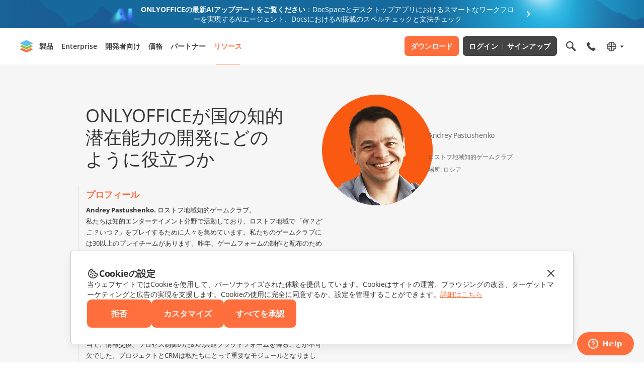

--- FILE ---
content_type: text/html; charset=utf-8
request_url: https://www.onlyoffice.com/ja/success-stories/rostov-club
body_size: 73607
content:
<!DOCTYPE html><html lang="ja"><head><meta charSet="utf-8" data-next-head=""/><meta name="viewport" content="width=device-width, initial-scale=1" data-next-head=""/><title data-next-head="">知的ゲームクラブ 成功事例 | ONLYOFFICE</title><meta http-equiv="Content-Type" content="text/html; charset=utf-8" data-next-head=""/><meta name="description" content="ONLYOFFICEがロストフクラブの国の知的潜在能力の開発にどのように役立つかを読む" data-next-head=""/><meta property="og:title" content="知的ゲームクラブ 成功事例 | ONLYOFFICE" data-next-head=""/><meta property="og:description" content="rostov-club.headDescriptionOG" data-next-head=""/><meta property="og:url" content="https://www.onlyoffice.com/ja/success-stories/[slug]" data-next-head=""/><meta property="og:image" content="https://download.onlyoffice.com/assets/fb/fb_icon_325x325.jpg" data-next-head=""/><meta property="og:type" content="website" data-next-head=""/><link rel="canonical" href="https://www.onlyoffice.com/ja/success-stories/[slug]" data-next-head=""/><link rel="alternate" hrefLang="en" href="https://www.onlyoffice.com/success-stories/[slug]" data-next-head=""/><link rel="alternate" hrefLang="fr" href="https://www.onlyoffice.com/fr/success-stories/[slug]" data-next-head=""/><link rel="alternate" hrefLang="de" href="https://www.onlyoffice.com/de/success-stories/[slug]" data-next-head=""/><link rel="alternate" hrefLang="es" href="https://www.onlyoffice.com/es/success-stories/[slug]" data-next-head=""/><link rel="alternate" hrefLang="pt" href="https://www.onlyoffice.com/pt/success-stories/[slug]" data-next-head=""/><link rel="alternate" hrefLang="it" href="https://www.onlyoffice.com/it/success-stories/[slug]" data-next-head=""/><link rel="alternate" hrefLang="cs" href="https://www.onlyoffice.com/cs/success-stories/[slug]" data-next-head=""/><link rel="alternate" hrefLang="nl" href="https://www.onlyoffice.com/nl/success-stories/[slug]" data-next-head=""/><link rel="alternate" hrefLang="ja" href="https://www.onlyoffice.com/ja/success-stories/[slug]" data-next-head=""/><link rel="alternate" hrefLang="zh" href="https://www.onlyoffice.com/zh/success-stories/[slug]" data-next-head=""/><link rel="alternate" hrefLang="ru" href="https://www.onlyoffice.com/ru/success-stories/[slug]" data-next-head=""/><link rel="alternate" hrefLang="sr" href="https://www.onlyoffice.com/sr/success-stories/[slug]" data-next-head=""/><link rel="shortcut icon" sizes="16x16" href="https://static-site.onlyoffice.com/public/images/favicons/favicon16.png" type="image/png" data-next-head=""/><link rel="shortcut icon" sizes="32x32" href="https://static-site.onlyoffice.com/public/images/favicons/favicon32.png" type="image/png" data-next-head=""/><link rel="shortcut icon" sizes="64x64" href="https://static-site.onlyoffice.com/public/images/favicons/favicon64.png" type="image/png" data-next-head=""/><link rel="icon" sizes="96x96" href="https://static-site.onlyoffice.com/public/images/favicons/favicon.ico" type="image/x-icon" data-next-head=""/><link rel="apple-touch-icon" sizes="150x150" href="https://static-site.onlyoffice.com/public/images/favicons/favicon150.png" type="image/png" data-next-head=""/><link rel="apple-touch-icon" sizes="310x310" href="https://static-site.onlyoffice.com/public/images/favicons/favicon310.png" type="image/png" data-next-head=""/><link rel="apple-touch-icon" sizes="325x325" href="https://static-site.onlyoffice.com/public/images/favicons/favicon325.png" type="image/png" data-next-head=""/><link rel="preload" href="/fonts/OpenSans/OpenSans-Regular.woff2" as="font" type="font/woff2" crossorigin="anonymous" data-next-head=""/><link rel="preload" href="/fonts/OpenSans/OpenSans-SemiBold.woff2" as="font" type="font/woff2" crossorigin="anonymous" data-next-head=""/><link rel="preload" href="/fonts/OpenSans/OpenSans-Bold.woff2" as="font" type="font/woff2" crossorigin="anonymous" data-next-head=""/><link rel="preload" href="/_next/static/css/6ff2c90990d5b697.css" as="style"/><link rel="preload" href="/_next/static/css/b26f05d8f71e96a9.css" as="style"/><link rel="preload" href="/_next/static/css/7ffa7d0fce55f90b.css" as="style"/><link href="https://www.onlyoffice.com/success-stories/[slug]" hrefLang="x-default" data-next-head=""/><script id="gtaginit" data-nscript="beforeInteractive">
              window.dataLayer = window.dataLayer || [];
              function gtag(){dataLayer.push(arguments);}
              gtag('consent', 'default', {
                'necessary': 'granted',
                'analytics_storage': 'denied',
                'ad_storage': 'denied',
                'ad_user_data': 'denied',
                'ad_personalization': 'denied',
                'security_storage': 'granted',
                'functionality_storage': 'denied',
                'personalization_storage': 'denied',
            });
            </script><script id="googletagmanager" data-nscript="beforeInteractive">
              (function(w, d, s, l, i) {
                w[l] = w[l] || [];
                w[l].push({
                    'gtm.start': new Date().getTime(),
                    event: 'gtm.js'
                });
                var f = d.getElementsByTagName(s)[0],
                    j = d.createElement(s),
                    dl = l != 'dataLayer' ? '&l=' + l : '';
                j.async = true;
                j.src =
                    'https://www.googletagmanager.com/gtm.js?id=' + i + dl;
                f.parentNode.insertBefore(j, f);
              })(window, document, 'script', 'dataLayer', 'GTM-5NW47TX');
            </script><link rel="stylesheet" href="/_next/static/css/6ff2c90990d5b697.css" data-n-g=""/><link rel="stylesheet" href="/_next/static/css/b26f05d8f71e96a9.css" data-n-p=""/><link rel="stylesheet" href="/_next/static/css/7ffa7d0fce55f90b.css" data-n-p=""/><noscript data-n-css=""></noscript><script defer="" noModule="" src="/_next/static/chunks/polyfills-42372ed130431b0a.js"></script><script src="/_next/static/chunks/webpack-dad7a533fa87b6d7.js" defer=""></script><script src="/_next/static/chunks/framework-77dff60c8c44585c.js" defer=""></script><script src="/_next/static/chunks/main-fbe906fa9b26592d.js" defer=""></script><script src="/_next/static/chunks/pages/_app-e1f2c7574da1a23e.js" defer=""></script><script src="/_next/static/chunks/14cb5397-b53d52a239d37ec3.js" defer=""></script><script src="/_next/static/chunks/293af0b6-e6ef4af9c5defe7d.js" defer=""></script><script src="/_next/static/chunks/9109-407fac963908f732.js" defer=""></script><script src="/_next/static/chunks/8230-266f1beeaf561b84.js" defer=""></script><script src="/_next/static/chunks/4184-464b5a2e25d08082.js" defer=""></script><script src="/_next/static/chunks/7314-3a1e92623ced69da.js" defer=""></script><script src="/_next/static/chunks/8408-75eb042c6ed5dd69.js" defer=""></script><script src="/_next/static/chunks/929-7e779f1bb44f2505.js" defer=""></script><script src="/_next/static/chunks/pages/success-stories/%5Bslug%5D-9447ebadc4f7f484.js" defer=""></script><script src="/_next/static/e52c41iPkzxwvAwtTYNmC/_buildManifest.js" defer=""></script><script src="/_next/static/e52c41iPkzxwvAwtTYNmC/_ssgManifest.js" defer=""></script><style data-styled="" data-styled-version="6.3.8">.dATqqO{position:fixed;left:0;bottom:0;width:100%;z-index:1000;pointer-events:none;}/*!sc*/
.dATqqO *{pointer-events:initial;}/*!sc*/
data-styled.g1[id="sc-4d5ae2e6-0"]{content:"dATqqO,"}/*!sc*/
.gqvTqX{font-weight:700;color:#333333;font-size:40px;line-height:52px;letter-spacing:-0.02em;}/*!sc*/
@media screen and (max-width: 768px){.gqvTqX{font-size:36px;line-height:48px;}}/*!sc*/
@media screen and (max-width: 592px){.gqvTqX{font-size:24px;line-height:32px;}}/*!sc*/
.jEMJXV{font-weight:700;color:#333333;font-size:24px;line-height:32px;letter-spacing:-0.02em;}/*!sc*/
@media screen and (max-width: 592px){.jEMJXV{font-size:18px;line-height:24px;}}/*!sc*/
.jKmNlh{font-weight:700;color:#333333;font-size:18px;line-height:24px;letter-spacing:-0.02em;}/*!sc*/
@media screen and (max-width: 592px){.jKmNlh{font-size:16px;line-height:22px;}}/*!sc*/
.krjAXI{font-weight:700;color:#333333;font-size:14px;line-height:16px;}/*!sc*/
@media screen and (max-width: 592px){.krjAXI{font-size:13px;line-height:16px;}}/*!sc*/
data-styled.g2[id="sc-4a0dc9a6-0"]{content:"gqvTqX,jEMJXV,jKmNlh,krjAXI,"}/*!sc*/
.daVDNZ{display:inline-flex;align-items:center;justify-content:center;border-radius:3px;font-size:16px;font-weight:600;line-height:22px;width:auto;min-height:56px;text-align:center;cursor:pointer;padding:16px 24px;border:1px solid #aaaaaa;color:#444444;background-color:transparent;transition:border-color 0.2s,color 0.2s;}/*!sc*/
.daVDNZ:hover,.daVDNZ:active{border-color:#ff6f3d;color:#ff6f3d;}/*!sc*/
.daVDNZ:disabled{border-color:#e5e5e5;color:#c7c7c7;}/*!sc*/
.daVDNZ:disabled{pointer-events:none;cursor:initial;}/*!sc*/
@media screen and (max-width: 592px){.daVDNZ{width:100%;min-height:48px;padding:12px 24px;}}/*!sc*/
data-styled.g3[id="sc-42779ccb-0"]{content:"daVDNZ,"}/*!sc*/
.ezYyCp{font-weight:700;}/*!sc*/
.kRuiYQ{font-style:italic;}/*!sc*/
data-styled.g15[id="sc-9abe7efc-0"]{content:"kyUpsq,ezYyCp,kRuiYQ,"}/*!sc*/
.jqlido{font-weight:400;color:#ff6f3d;text-decoration:underline;}/*!sc*/
data-styled.g16[id="sc-c7cb7ae3-0"]{content:"jqlido,"}/*!sc*/
.keJekb{padding:0 40px;margin:0 auto;width:100%;max-width:1050px;}/*!sc*/
@media screen and (max-width: 1200px){.keJekb{padding:0 48px;}}/*!sc*/
@media screen and (max-width: 1024px){.keJekb{padding:0 16px;}}/*!sc*/
@media screen and (max-width: 592px){.keJekb{padding:0 16px;}}/*!sc*/
data-styled.g36[id="sc-441ed035-0"]{content:"keJekb,"}/*!sc*/
.yGhIP{background-color:#f6f6f6;}/*!sc*/
@media screen and (max-width: 1024px){.yGhIP .container{padding-bottom:80px;}}/*!sc*/
data-styled.g37[id="sc-8bd23696-0"]{content:"yGhIP,"}/*!sc*/
.gNjoiH{display:flex;padding:80px 0 60px;gap:25px;}/*!sc*/
@media screen and (max-width: 1024px){.gNjoiH{gap:0;}}/*!sc*/
.gNjoiH h1{font-size:36px;font-weight:400;color:#333333;line-height:1.2em;text-align:left;font-family:"Open Sans",sans-serif,Arial;padding-left:15px;max-width:415px;letter-spacing:normal;}/*!sc*/
@media screen and (max-width: 1024px){.gNjoiH{flex-direction:column-reverse;padding:20px 0 10px;}}/*!sc*/
data-styled.g38[id="sc-8bd23696-1"]{content:"gNjoiH,"}/*!sc*/
.jrrPLi{flex-basis:50%;max-width:485px;}/*!sc*/
.jrrPLi h2{max-width:415px;}/*!sc*/
@media screen and (max-width: 1024px){.jrrPLi{max-width:100%;}}/*!sc*/
data-styled.g39[id="sc-8bd23696-2"]{content:"jrrPLi,"}/*!sc*/
.erNPwT{flex-basis:50%;height:fit-content;display:flex;align-items:center;gap:50px;transform:translate(0,-20px);max-width:460px;}/*!sc*/
@media screen and (max-width: 1024px){.erNPwT{flex-direction:column;margin-bottom:115px;transform:translate(0,0);gap:20px;max-width:100%;}}/*!sc*/
data-styled.g40[id="sc-8bd23696-3"]{content:"erNPwT,"}/*!sc*/
.fjDkzu{width:100%;height:fit-content;}/*!sc*/
data-styled.g41[id="sc-8bd23696-4"]{content:"fjDkzu,"}/*!sc*/
.drVsja{padding-left:15px;border-left:solid 1px #e0e0e0;margin-top:33px;display:flex;flex-direction:column;gap:15px;white-space:pre-line;}/*!sc*/
@media screen and (max-width: 1024px){.drVsja{margin-top:38px;}}/*!sc*/
@media screen and (max-width: 768px){.drVsja{margin-top:35px;}}/*!sc*/
.drVsja h3{color:#ff6f3d;font-weight:600;font-size:18px;margin-bottom:4px;padding:0;}/*!sc*/
.drVsja p{font-size:13px;line-height:1.7em;}/*!sc*/
@media screen and (max-width: 1024px){.drVsja p{font-size:15px;}}/*!sc*/
.drVsja p a{color:#ff6f3d;text-decoration:underline;}/*!sc*/
.drVsja p a:hover{text-decoration:none;}/*!sc*/
data-styled.g42[id="sc-8bd23696-5"]{content:"drVsja,"}/*!sc*/
.cbBezp{width:220px;height:220px;border-radius:50%;background-color:#ff6f3d;overflow:hidden;flex-shrink:0;}/*!sc*/
.cbBezp img{width:100%;height:100%;object-fit:cover;object-position:center;}/*!sc*/
data-styled.g43[id="sc-8bd23696-6"]{content:"cbBezp,"}/*!sc*/
.fcdHEM{color:#666666;font-size:12px;transform:translate(-9px,2px);width:200px;flex-shrink:0;}/*!sc*/
@media screen and (max-width: 1024px){.fcdHEM{transform:translate(0,0);width:100%;}}/*!sc*/
.fcdHEM h3{font-size:14px;line-height:2em;margin-bottom:20px;font-weight:400;color:#666666;}/*!sc*/
@media screen and (max-width: 1024px){.fcdHEM h3{margin-bottom:30px;}}/*!sc*/
@media screen and (max-width: 1024px){.fcdHEM p{margin-bottom:5px;}}/*!sc*/
.fcdHEM p:last-child{margin-top:7px;}/*!sc*/
@media screen and (max-width: 1024px){.fcdHEM p:last-child{margin-bottom:5px;}}/*!sc*/
data-styled.g44[id="sc-8bd23696-7"]{content:"fcdHEM,"}/*!sc*/
.izStyf{width:100%;padding:30px 0 60px;background-color:#fff;text-align:center;}/*!sc*/
data-styled.g45[id="sc-3f673b2a-0"]{content:"izStyf,"}/*!sc*/
.iQxIOU{font-size:36px;font-weight:400;color:#333333;line-height:1.2em;text-align:left;font-family:"Open Sans",sans-serif,Arial;text-align:center;padding:20px 0 40px;}/*!sc*/
data-styled.g46[id="sc-3f673b2a-1"]{content:"iQxIOU,"}/*!sc*/
.cxLQak{display:flex;flex-direction:column;width:100%;height:fit-content;}/*!sc*/
.cxLQak .show-more-button{width:fit-content;margin:0 auto;}/*!sc*/
data-styled.g47[id="sc-3f673b2a-2"]{content:"cxLQak,"}/*!sc*/
.tmRGr{width:100%;height:fit-content;padding:35px 65px;display:flex;align-items:center;gap:85px;box-shadow:0 7px 25px rgba(0,0,0,0.1);transition:box-shadow 0.3s ease,max-height 0 ease,padding 0 ease,opacity 0.5s ease;max-height:500px;padding:35px 65px;margin-bottom:32px;opacity:1;overflow:hidden;}/*!sc*/
.tmRGr:hover{box-shadow:0 20px 40px rgba(0,0,0,0.1);}/*!sc*/
@media screen and (max-width: 1024px){.tmRGr{flex-direction:column;padding:35px;gap:35px;}}/*!sc*/
@media screen and (max-width: 768px){.tmRGr{max-height:700px;}}/*!sc*/
@media screen and (max-width: 592px){.tmRGr{max-height:1000px;}}/*!sc*/
.kQPBYQ{width:100%;height:fit-content;padding:35px 65px;display:flex;align-items:center;gap:85px;box-shadow:0 7px 25px rgba(0,0,0,0.1);transition:box-shadow 0.3s ease,max-height 0 ease,padding 0 ease,opacity 0.5s ease;max-height:0;padding:0 65px;margin-bottom:0;opacity:0;overflow:hidden;}/*!sc*/
.kQPBYQ:hover{box-shadow:0 20px 40px rgba(0,0,0,0.1);}/*!sc*/
@media screen and (max-width: 1024px){.kQPBYQ{flex-direction:column;padding:0;gap:35px;}}/*!sc*/
@media screen and (max-width: 768px){.kQPBYQ{max-height:0;}}/*!sc*/
@media screen and (max-width: 592px){.kQPBYQ{max-height:0;}}/*!sc*/
data-styled.g48[id="sc-3f673b2a-3"]{content:"tmRGr,kQPBYQ,"}/*!sc*/
.bDaYPl{width:100%;height:fit-content;}/*!sc*/
.bDaYPl:last-child .sc-3f673b2a-3{margin-bottom:0;}/*!sc*/
data-styled.g49[id="sc-3f673b2a-4"]{content:"bDaYPl,"}/*!sc*/
.gwtnNC{width:140px;height:140px;background-color:#ff6f3d;border-radius:50%;overflow:hidden;flex-shrink:0;transform:translate(13px,-20px);}/*!sc*/
@media screen and (max-width: 1024px){.gwtnNC{transform:translate(0,0);}}/*!sc*/
.gwtnNC img{width:100%;height:100%;object-fit:cover;}/*!sc*/
data-styled.g50[id="sc-3f673b2a-5"]{content:"gwtnNC,"}/*!sc*/
.cdRBPj{height:100%;text-align:start;padding-left:35px;border-left:1px solid #e5e5e5;}/*!sc*/
.cdRBPj h3{font-size:18px;font-weight:600;display:block;color:#333333;position:relative;line-height:1.1em;letter-spacing:normal;}/*!sc*/
@media screen and (max-width: 592px){.cdRBPj h3{line-height:1.3em;}}/*!sc*/
.cdRBPj h3::after{content:"";display:block;width:60px;height:1px;background-color:#ff6f3d;position:absolute;left:0;bottom:-23px;}/*!sc*/
.cdRBPj p{font-size:14px;line-height:1.4em;max-width:440px;padding:40px 0 30px;position:relative;color:#666666;}/*!sc*/
@media screen and (max-width: 1024px){.cdRBPj p{font-size:15px;}}/*!sc*/
.cdRBPj h4{color:#666666;font-size:14px;line-height:1.4em;font-weight:400;}/*!sc*/
.cdRBPj h5{color:#666666;font-size:12px;line-height:1.4em;font-weight:400;}/*!sc*/
@media screen and (max-width: 1024px){.cdRBPj{width:100%;border-left:none;padding-left:0;}}/*!sc*/
data-styled.g51[id="sc-3f673b2a-6"]{content:"cdRBPj,"}/*!sc*/
</style></head><body><noscript><iframe src="https://www.googletagmanager.com/ns.html?id=GTM-5NW47TX" height="0" width="0" style="display:none;visibility:hidden"></iframe></noscript><link rel="preload" as="image" href="https://static-site.onlyoffice.com/public/images/templates/success-stories/andrey_pastushenko.png"/><link rel="preload" as="image" href="https://static-site.onlyoffice.com/public/images/templates/success-stories/ivan_sheremet.png"/><link rel="preload" as="image" href="https://static-site.onlyoffice.com/public/images/templates/success-stories/matthias_kienzl.png"/><link rel="preload" as="image" href="https://static-site.onlyoffice.com/public/images/templates/success-stories/modestas_bastys.png"/><link rel="preload" as="image" href="https://static-site.onlyoffice.com/public/images/templates/success-stories/yaroslav_baronov.png"/><link rel="preload" as="image" href="https://static-site.onlyoffice.com/public/images/templates/success-stories/stephan_muster.png"/><link rel="preload" as="image" href="https://static-site.onlyoffice.com/public/images/templates/success-stories/frans_van_beers.png"/><link rel="preload" as="image" href="https://static-site.onlyoffice.com/public/images/templates/success-stories/stammtisch.png"/><link rel="preload" as="image" href="https://static-site.onlyoffice.com/public/images/templates/success-stories/skatepark_zuidlaren.png"/><link rel="preload" as="image" href="https://static-site.onlyoffice.com/public/images/templates/success-stories/icgeurope.png"/><link rel="preload" as="image" href="https://static-site.onlyoffice.com/public/images/templates/success-stories/gwdg.svg"/><link rel="preload" as="image" href="https://static-site.onlyoffice.com/public/images/templates/success-stories/wumunster-01.svg"/><div id="__next"><div class="layout"><div class="oo-advent-announce ja"><a class="oo-advent-announce-wrapper ja" href="https://www.onlyoffice.com/blog/ja/2025/12/onlyoffice-docspace-3-6"><div class="oo-advent-announce-text"><div class="oo-advent-announce-text-desktop"><b>ONLYOFFICEの最新AIアップデートをご覧ください</b>：DocSpaceとデスクトップアプリにおけるスマートなワークフローを実現するAIエージェント、DocsにおけるAI搭載のスペルチェックと文法チェック</div><div class="oo-advent-announce-text-mobile ja">ONLYOFFICEの最新AIアップデートをご覧ください</div></div></a></div><div></div><header class="oo-header ja oo-header--space-between" style="border-color:transparent;background-color:transparent"><div class="oo-header-container"><button class="oo-header-hamburger ja"><svg xmlns="http://www.w3.org/2000/svg" width="20" height="14" viewBox="0 0 20 14" fill="none"><rect width="20" height="2" fill="#444444"></rect><rect y="6" width="20" height="2" fill="#444444"></rect><rect y="12" width="20" height="2" fill="#444444"></rect></svg></button><a class="oo-header-logo ja" aria-label="ホームページへ移動" href="/ja"></a><div class="oo-header-nav ja"><div class="oo-header-menu ja"><div class="oo-menu-item oo-menu-item--products ja"><button id="oo-menu-item-btn-products" class="oo-menu-item-btn">製品</button></div><div class="oo-menu-item oo-menu-item--enterprise ja"><button id="oo-menu-item-btn-enterprise" class="oo-menu-item-btn">Enterprise</button></div><div class="oo-menu-item oo-menu-item--developers ja"><button id="oo-menu-item-btn-developers" class="oo-menu-item-btn">開発者向け</button></div><div class="oo-menu-item oo-menu-item--pricing ja"><button id="oo-menu-item-btn-pricing" class="oo-menu-item-btn">価格</button></div><div class="oo-menu-item oo-menu-item--partners ja"><button id="oo-menu-item-btn-partners" class="oo-menu-item-btn">パートナー</button></div><div class="oo-menu-item oo-menu-item--resources"><button id="oo-menu-item-btn-resources" class="oo-menu-item-btn oo-menu-item-btn--active">リソース</button></div></div><div class="oo-header-btns ja"><div class="oo-menu-item oo-menu-item--download ja oo-menu-item--position-2"><button id="oo-menu-item-btn-download" class="oo-menu-item-btn">ダウンロード</button></div><a class="oo-header-btn ja" href="/ja/docspace-registration">ログイン<!-- --> <span>/</span> <!-- -->サインアップ</a></div><a class="oo-header-menu-phone-mobile ja" href="tel:+37163399867">+371 633 998 67</a></div><div class="oo-header-icons ja"><button class="oo-header-search-btn ja" aria-label="検索を開く" aria-haspopup="true" aria-expanded="false" aria-controls="oo-header-search-form"><svg width="24" height="24" viewBox="0 0 24 24" fill="none" xmlns="http://www.w3.org/2000/svg" aria-hidden="true"><path fill-rule="evenodd" clip-rule="evenodd" d="M2.03695 10.0682C2.44111 14.1003 6.0434 17.0419 10.0829 16.6385C10.9612 16.5508 11.7878 16.3122 12.5396 15.951C12.9579 15.75 13.466 15.8015 13.7948 16.1292L18.9818 21.2983C19.3714 21.6865 20.0013 21.6873 20.3918 21.3001L21.2855 20.4139C21.6794 20.0234 21.6802 19.387 21.2873 18.9955L16.1217 13.8477C15.7888 13.5159 15.7387 12.9999 15.947 12.5786C16.5352 11.3886 16.8073 10.025 16.6652 8.60736C16.2611 4.57526 12.6588 1.6336 8.61928 2.03699C4.57979 2.44039 1.63278 6.03607 2.03695 10.0682ZM4.1267 9.85949C4.41539 12.7396 6.98846 14.8407 9.87381 14.5526C12.7592 14.2645 14.8642 11.6961 14.5755 8.81605C14.2868 5.93598 11.7137 3.83479 8.82837 4.12293C5.94302 4.41107 3.83801 6.97941 4.1267 9.85949Z" fill="#444444"></path></svg></button><div class="oo-phone-selector ja"><button class="oo-phone-selector-btn" aria-label="モバイルメニューを開く" aria-haspopup="true" aria-expanded="false" aria-controls="oo-phone-selector-dropdown"><svg xmlns="http://www.w3.org/2000/svg" width="24" height="24" viewBox="0 0 24 24" fill="none" aria-hidden="true"><path d="M6.79439 3.00858C6.50199 2.97044 6.24775 3.05949 6.03168 3.27535L3.51483 5.80972C3.38771 5.92405 3.27957 6.07328 3.19068 6.25748C3.10167 6.44169 3.04446 6.62268 3.01907 6.80047C3.01907 6.81317 3.0158 6.85138 3.00944 6.91492C3.00312 6.97835 2.99988 7.06092 2.99988 7.16255C2.99988 7.40398 3.04119 7.79465 3.12385 8.33455C3.20651 8.87445 3.40993 9.535 3.73402 10.3162C4.05817 11.0976 4.54446 11.9836 5.1927 12.9745C5.84091 13.9653 6.7308 15.0198 7.86219 16.1377C8.73931 17.0269 9.57829 17.7637 10.3791 18.3481C11.18 18.9325 11.9204 19.4025 12.6005 19.7582C13.2806 20.1139 13.8971 20.3807 14.4501 20.5586C15.0031 20.7364 15.4798 20.8571 15.8802 20.9206C16.2806 20.9841 16.5952 21.0095 16.824 20.9968C17.0529 20.9841 17.18 20.9778 17.2054 20.9778C17.3834 20.9524 17.5645 20.8952 17.7488 20.8063C17.9331 20.7173 18.0825 20.6094 18.1969 20.4823L20.7329 17.948C20.9109 17.7701 20.9999 17.5669 20.9999 17.3382C20.9999 17.1731 20.9522 17.027 20.8569 16.8999C20.7615 16.7729 20.6439 16.6649 20.5041 16.576L16.6334 14.5371C16.43 14.4227 16.2075 14.391 15.966 14.4418C15.7245 14.4926 15.5211 14.6006 15.3558 14.7657L14.4215 15.6994C14.3961 15.7248 14.3548 15.7471 14.2976 15.7661C14.2404 15.7852 14.1927 15.7947 14.1546 15.7947C13.8876 15.7439 13.5825 15.6296 13.2393 15.4517C12.9342 15.2993 12.5624 15.0643 12.1238 14.7467C11.6853 14.4291 11.18 13.9781 10.608 13.3937C10.0232 12.8221 9.56878 12.3139 9.24457 11.8693C8.92054 11.4248 8.6821 11.0531 8.52956 10.7545C8.37702 10.456 8.28486 10.2273 8.25317 10.0686L8.20547 9.83046C8.20547 9.80505 8.21504 9.76367 8.23407 9.70656C8.25317 9.6494 8.27539 9.60811 8.30084 9.58267L9.40677 8.49655C9.61013 8.26776 9.71182 8.00111 9.71182 7.69619C9.71183 7.48017 9.67372 7.30877 9.59742 7.18173L9.59742 7.16271L7.42369 3.48506C7.25831 3.21819 7.04863 3.05942 6.79439 3.00858Z" fill="#444444"></path></svg></button></div><div class="oo-language-selector"><button class="oo-language-selector-btn" aria-label="言語を選択" aria-haspopup="true" aria-expanded="false" aria-controls="oo-language-selector-list"><svg xmlns="http://www.w3.org/2000/svg" width="24" height="24" viewBox="0 0 24 24" fill="none" aria-hidden="true"><circle class="oo-language-selector-icon-stroke" cx="12.4999" cy="12.5" r="9" stroke="#444444"></circle><path class="oo-language-selector-icon-stroke" d="M12.4999 7.5C15.0512 7.5 17.3364 8.1001 18.9667 9.04395C20.6099 9.99529 21.4999 11.2348 21.4999 12.5C21.4999 13.7652 20.6099 15.0047 18.9667 15.9561C17.3364 16.8999 15.0512 17.5 12.4999 17.5C9.94851 17.5 7.66337 16.8999 6.03308 15.9561C4.38985 15.0047 3.49988 13.7652 3.49988 12.5C3.49988 11.2348 4.38985 9.99529 6.03308 9.04395C7.66337 8.1001 9.94851 7.5 12.4999 7.5Z" stroke="#444444"></path><path class="oo-language-selector-icon-stroke" d="M17.4999 12.5C17.4999 15.0514 16.8998 17.3365 15.9559 18.9668C15.0046 20.61 13.7651 21.5 12.4999 21.5C11.2347 21.5 9.99517 20.61 9.04382 18.9668C8.09997 17.3365 7.49988 15.0514 7.49988 12.5C7.49988 9.94863 8.09998 7.66349 9.04382 6.0332C9.99517 4.38997 11.2347 3.5 12.4999 3.5C13.7651 3.5 15.0046 4.38997 15.9559 6.0332C16.8998 7.66349 17.4999 9.94863 17.4999 12.5Z" stroke="#444444"></path><path class="oo-language-selector-icon-fill" fill-rule="evenodd" clip-rule="evenodd" d="M20.9999 13H3.99988V12H20.9999V13Z" fill="#444444"></path><path class="oo-language-selector-icon-fill" fill-rule="evenodd" clip-rule="evenodd" d="M11.9999 21L11.9999 4L12.9999 4L12.9999 21L11.9999 21Z" fill="#444444"></path></svg><svg class="oo-language-selector-icon-arrow" width="8" height="5" viewBox="0 0 8 5" fill="none" xmlns="http://www.w3.org/2000/svg" aria-hidden="true"><path class="oo-language-selector-icon-fill" d="M4 5L0.535899 0.499999L7.4641 0.5L4 5Z" fill="#444444"></path></svg></button></div></div><div class="oo-header-overlay"></div></div></header><main><div class="sc-8bd23696-0 yGhIP"><div class="sc-441ed035-0 keJekb container"><div class="sc-8bd23696-1 gNjoiH"><div class="sc-8bd23696-2 jrrPLi"><h1 class="sc-4a0dc9a6-0 gqvTqX">ONLYOFFICEが国の知的潜在能力の開発にどのように役立つか</h1><ul class="sc-8bd23696-4 fjDkzu"><li class="sc-8bd23696-5 drVsja"><h3 class="sc-4a0dc9a6-0 jEMJXV">プロフィール</h3><p class="sc-9abe7efc-0 kyUpsq"><span class="sc-9abe7efc-0 ezYyCp">Andrey Pastushenko.</span> ロストフ地域知的ゲームクラブ。</p><p class="sc-9abe7efc-0 kyUpsq">私たちは知的エンターテイメント分野で活動しており、ロストフ地域で<span class="sc-9abe7efc-0 kRuiYQ">「何？どこ？いつ？」</span>をプレイするために人々を集めています。私たちのゲームクラブには30以上のプレイチームがあります。昨年、ゲームフォームの制作と配布のための<a href="http://www.chgk-blanki.ru/" rel="noopener noreferrer" target="_blank" class="sc-c7cb7ae3-0 jqlido">プロジェクト</a>を開始し、カナダからチェコ共和国まで、世界中のゲームクラブに印刷物を無料で提供し始めました。</p></li><li class="sc-8bd23696-5 drVsja"><h3 class="sc-4a0dc9a6-0 jEMJXV">課題</h3><p class="sc-9abe7efc-0 kyUpsq">数年間、すべてのプロセスを自動化できるシンプルで効果的なオンラインソリューションを探していました。多くのオプションを検討し、最終的にONLYOFFICEに落ち着きました。私たちのチームは都市間に分散しているため、タスクの割り当て、情報交換、プロセス制御のための共通プラットフォームを得ることが不可欠でした。プロジェクトとCRMは私たちにとって重要なモジュールとなりました。書面による計画は、活動をすぐに構造化し、時間内に検出して排除できるギャップを明らかにします。オンラインコミュニケーションはチームメンバー間の相互作用を促進しました。サードパーティのクラウド統合により、主要なドキュメントの保存と管理が容易になりました。</p></li><li class="sc-8bd23696-5 drVsja"><h3 class="sc-4a0dc9a6-0 jEMJXV">成果</h3><p class="sc-9abe7efc-0 kyUpsq">ONLYOFFICEが導入されて以来、作業プロセスはずっと快適になりました。タスクを見逃すことがなくなり、手順を完全に理解できるようになりました。各プロジェクトは、どれだけ前に開始されたかに関わらず、その全履歴を保存するようになりました。</p></li></ul></div><div class="sc-8bd23696-3 erNPwT"><div class="sc-8bd23696-6 cbBezp"><img src="https://static-site.onlyoffice.com/public/images/templates/success-stories/andrey_pastushenko.png" alt="image"/></div><div class="sc-8bd23696-7 fcdHEM"><h3 class="sc-4a0dc9a6-0 jEMJXV">Andrey Pastushenko</h3><p class="sc-9abe7efc-0 kyUpsq">ロストフ地域知的ゲームクラブ</p><p class="sc-9abe7efc-0 kyUpsq"></p><p class="sc-9abe7efc-0 kyUpsq">場所: ロシア</p></div></div></div></div></div><div class="sc-3f673b2a-0 izStyf"><div class="sc-441ed035-0 keJekb"><h2 class="sc-3f673b2a-1 iQxIOU">他の成功事例を見る</h2><ul class="sc-3f673b2a-2 cxLQak"><li class="sc-3f673b2a-4 bDaYPl"><a href="/ja/success-stories/astu"><div class="sc-3f673b2a-3 tmRGr"><div class="sc-3f673b2a-5 gwtnNC"><img src="https://static-site.onlyoffice.com/public/images/templates/success-stories/ivan_sheremet.png" alt="image"/></div><div class="sc-3f673b2a-6 cdRBPj"><h3 class="sc-4a0dc9a6-0 jEMJXV">ONLYOFFICEでプロジェクトを期限内に完了する方法</h3><p class="sc-9abe7efc-0 kyUpsq">チームワークはより透明になり、相互互換性が向上しました。プロジェクトの期限遵守の失敗を減らし、経費に関するデータを収集する可能性を得ました。</p><h4 class="sc-4a0dc9a6-0 jKmNlh">Ivan N. Sheremet</h4><h5 class="sc-4a0dc9a6-0 krjAXI">NPO ASTU 執行役員</h5><h5 class="sc-4a0dc9a6-0 krjAXI">ONLYOFFICEポータルユーザー: n/a</h5><h5 class="sc-4a0dc9a6-0 krjAXI">場所: ロシア</h5></div></div></a></li><li class="sc-3f673b2a-4 bDaYPl"><a href="/ja/success-stories/igv-austria"><div class="sc-3f673b2a-3 tmRGr"><div class="sc-3f673b2a-5 gwtnNC"><img src="https://static-site.onlyoffice.com/public/images/templates/success-stories/matthias_kienzl.png" alt="image"/></div><div class="sc-3f673b2a-6 cdRBPj"><h3 class="sc-4a0dc9a6-0 jEMJXV">IGV AustriaがONLYOFFICEで時間とお金を節約する方法</h3><p class="sc-9abe7efc-0 kyUpsq">オフィスへの電話を減らすという目標を達成しました。これにより、メンバーの時間が節約され、コミュニティのお金が節約されます。</p><h4 class="sc-4a0dc9a6-0 jKmNlh">Mag. Matthias Kienzl</h4><h5 class="sc-4a0dc9a6-0 krjAXI">IGV Austria ゼネラルマネージャー</h5><h5 class="sc-4a0dc9a6-0 krjAXI">ONLYOFFICEポータルユーザー: 423</h5><h5 class="sc-4a0dc9a6-0 krjAXI">場所: オーストリア</h5></div></div></a></li><li class="sc-3f673b2a-4 bDaYPl"><a href="/ja/success-stories/maisto-banko"><div class="sc-3f673b2a-3 kQPBYQ"><div class="sc-3f673b2a-5 gwtnNC"><img src="https://static-site.onlyoffice.com/public/images/templates/success-stories/modestas_bastys.png" alt="image"/></div><div class="sc-3f673b2a-6 cdRBPj"><h3 class="sc-4a0dc9a6-0 jEMJXV">慈善プロジェクトが30万ユーロ相当の食料を集めた方法</h3><p class="sc-9abe7efc-0 kyUpsq">2日間で、約30万ユーロ相当の食料を集めました。これらの食料はすべて、困窮している人々に配布されました。</p><h4 class="sc-4a0dc9a6-0 jKmNlh">Modestas Bastys</h4><h5 class="sc-4a0dc9a6-0 krjAXI">慈善財団 フードバンク &quot;Maisto bankas&quot;</h5><h5 class="sc-4a0dc9a6-0 krjAXI">ONLYOFFICEポータルユーザー: 24</h5><h5 class="sc-4a0dc9a6-0 krjAXI">場所: リトアニア</h5></div></div></a></li><li class="sc-3f673b2a-4 bDaYPl"><a href="/ja/success-stories/robo-ru"><div class="sc-3f673b2a-3 kQPBYQ"><div class="sc-3f673b2a-5 gwtnNC"><img src="https://static-site.onlyoffice.com/public/images/templates/success-stories/yaroslav_baronov.png" alt="image"/></div><div class="sc-3f673b2a-6 cdRBPj"><h3 class="sc-4a0dc9a6-0 jEMJXV">ONLYOFFICEで環境プログラムを期限内に実施した方法</h3><p class="sc-9abe7efc-0 kyUpsq">サンクトペテルブルクでの使用済みバッテリーの収集とリサイクルの環境プログラム内で、20以上の教育機関にエコボックスを設置し、市内全域にさらに300台を設置する予定です。</p><h4 class="sc-4a0dc9a6-0 jKmNlh">Yaroslav Baronov</h4><h5 class="sc-4a0dc9a6-0 krjAXI">Ro-bo.ru プロジェクトマネージャー</h5><h5 class="sc-4a0dc9a6-0 krjAXI">ONLYOFFICEポータルユーザー: n/a</h5><h5 class="sc-4a0dc9a6-0 krjAXI">場所: ロシア</h5></div></div></a></li><li class="sc-3f673b2a-4 bDaYPl"><a href="/ja/success-stories/spd-kreisverband"><div class="sc-3f673b2a-3 kQPBYQ"><div class="sc-3f673b2a-5 gwtnNC"><img src="https://static-site.onlyoffice.com/public/images/templates/success-stories/stephan_muster.png" alt="image"/></div><div class="sc-3f673b2a-6 cdRBPj"><h3 class="sc-4a0dc9a6-0 jEMJXV">政治団体内で効果的な協力を組織する方法</h3><p class="sc-9abe7efc-0 kyUpsq">今では、会議以外でも完璧に準備し、協力することができるようになりました。これは以前は不可能でした。</p><h4 class="sc-4a0dc9a6-0 jKmNlh">Stephan Muster</h4><h5 class="sc-4a0dc9a6-0 krjAXI">SPDヴァルツフート地域協会 査定官</h5><h5 class="sc-4a0dc9a6-0 krjAXI">ONLYOFFICEポータルユーザー: 15</h5><h5 class="sc-4a0dc9a6-0 krjAXI">場所: ドイツ</h5></div></div></a></li><li class="sc-3f673b2a-4 bDaYPl"><a href="/ja/success-stories/pcrubriekdemonitor"><div class="sc-3f673b2a-3 kQPBYQ"><div class="sc-3f673b2a-5 gwtnNC"><img src="https://static-site.onlyoffice.com/public/images/templates/success-stories/frans_van_beers.png" alt="image"/></div><div class="sc-3f673b2a-6 cdRBPj"><h3 class="sc-4a0dc9a6-0 jEMJXV">ONLYOFFICEを使ってブログを維持する方法</h3><p class="sc-9abe7efc-0 kyUpsq">ONLYOFFICE Personalは、公開するのに見栄えが良い、私にとって貴重な贈り物です。サービスを利用してブログにレビューを埋め込んでいますが、見栄えが良く、読者にも優しいです。</p><h4 class="sc-4a0dc9a6-0 jKmNlh">Frans van Beers</h4><h5 class="sc-4a0dc9a6-0 krjAXI">独立レビュアー</h5><h5 class="sc-4a0dc9a6-0 krjAXI"></h5><h5 class="sc-4a0dc9a6-0 krjAXI">場所: オランダ</h5></div></div></a></li><li class="sc-3f673b2a-4 bDaYPl"><a href="/ja/success-stories/stammtisch"><div class="sc-3f673b2a-3 kQPBYQ"><div class="sc-3f673b2a-5 gwtnNC"><img src="https://static-site.onlyoffice.com/public/images/templates/success-stories/stammtisch.png" alt="image"/></div><div class="sc-3f673b2a-6 cdRBPj"><h3 class="sc-4a0dc9a6-0 jEMJXV">若いゲーマーがネットワーク上のワークフローを改善する方法</h3><p class="sc-9abe7efc-0 kyUpsq">プラットフォームの信頼性と明瞭さが単に素晴らしいので、ONLYOFFICEをお勧めします。ドキュメントエディタが非常に簡単で明確に使えるのと同じように、ロストックからフランクフルトまででもコラボレーションは完璧に機能します。</p><h4 class="sc-4a0dc9a6-0 jKmNlh">Lukas Bothur</h4><h5 class="sc-4a0dc9a6-0 krjAXI">Stammtisch プロジェクトリーダー</h5><h5 class="sc-4a0dc9a6-0 krjAXI"></h5><h5 class="sc-4a0dc9a6-0 krjAXI">場所: ドイツ</h5></div></div></a></li><li class="sc-3f673b2a-4 bDaYPl"><a href="/ja/success-stories/skatepark-zuidlaren"><div class="sc-3f673b2a-3 kQPBYQ"><div class="sc-3f673b2a-5 gwtnNC"><img src="https://static-site.onlyoffice.com/public/images/templates/success-stories/skatepark_zuidlaren.png" alt="image"/></div><div class="sc-3f673b2a-6 cdRBPj"><h3 class="sc-4a0dc9a6-0 jEMJXV">ONLYOFFICEでスポーツ活動のための素晴らしい地元のスポットを組織する方法</h3><p class="sc-9abe7efc-0 kyUpsq">ONLYOFFICEエディターは、ファイルの共有と共同編集に関して非常に優れています。私たちはONLYOFFICEをビジネスツールとして選択し、他の人にも強くお勧めします。</p><h4 class="sc-4a0dc9a6-0 jKmNlh">St. Skatepark Zuidlaren</h4><h5 class="sc-4a0dc9a6-0 krjAXI"></h5><h5 class="sc-4a0dc9a6-0 krjAXI"></h5><h5 class="sc-4a0dc9a6-0 krjAXI">場所: オランダ</h5></div></div></a></li><li class="sc-3f673b2a-4 bDaYPl"><a href="/ja/success-stories/icgeurope"><div class="sc-3f673b2a-3 kQPBYQ"><div class="sc-3f673b2a-5 gwtnNC"><img src="https://static-site.onlyoffice.com/public/images/templates/success-stories/icgeurope.png" alt="image"/></div><div class="sc-3f673b2a-6 cdRBPj"><h3 class="sc-4a0dc9a6-0 jEMJXV">ONLYOFFICEでビジネスを成長させる方法</h3><p class="sc-9abe7efc-0 kyUpsq">ONLYOFFICEドキュメントエディターに特に感謝します。ブラウザ内のエディターで直接作業することにより、複雑なドキュメントの編集がはるかに便利になりました。</p><h4 class="sc-4a0dc9a6-0 jKmNlh">InCapital Group</h4><h5 class="sc-4a0dc9a6-0 krjAXI"></h5><h5 class="sc-4a0dc9a6-0 krjAXI"></h5><h5 class="sc-4a0dc9a6-0 krjAXI">場所: ラトビア</h5></div></div></a></li><li class="sc-3f673b2a-4 bDaYPl"><a href="/ja/success-stories/gwdg"><div class="sc-3f673b2a-3 kQPBYQ"><div class="sc-3f673b2a-5 gwtnNC"><img src="https://static-site.onlyoffice.com/public/images/templates/success-stories/gwdg.svg" alt="image"/></div><div class="sc-3f673b2a-6 cdRBPj"><h3 class="sc-4a0dc9a6-0 jEMJXV">GWDGに実装されたONLYOFFICEとownCloudが研究者と教育者をどのように支援するか</h3><p class="sc-9abe7efc-0 kyUpsq">研究と教育は、効率的で革新的なITインフラストラクチャに依存しています。ownCloudとONLYOFFICEの間に新しく作成されたインターフェースにより、ユーザーはWebブラウザでファイル上で同時に作業できるようになりました。</p><h4 class="sc-4a0dc9a6-0 jKmNlh">GWDG</h4><h5 class="sc-4a0dc9a6-0 krjAXI"></h5><h5 class="sc-4a0dc9a6-0 krjAXI"></h5><h5 class="sc-4a0dc9a6-0 krjAXI">場所: ドイツ</h5></div></div></a></li><li class="sc-3f673b2a-4 bDaYPl"><a href="/ja/success-stories/muenster-university"><div class="sc-3f673b2a-3 kQPBYQ"><div class="sc-3f673b2a-5 gwtnNC"><img src="https://static-site.onlyoffice.com/public/images/templates/success-stories/wumunster-01.svg" alt="image"/></div><div class="sc-3f673b2a-6 cdRBPj"><h3 class="sc-4a0dc9a6-0 jEMJXV">ミュンスター大学のscieboにおけるONLYOFFICEとownCloudの統合が研究ワークフローの促進にどのように役立つか</h3><p class="sc-9abe7efc-0 kyUpsq">内部テストにより、ONLYOFFICEとownCloudはscieboのアプリケーションシナリオに理想的に適合し、他のソリューションよりも優れていることが実証されました。また、両方のソリューションがオープンソース製品であり、scieboユーザーの大きな需要に応え、スケーラブルで堅牢なアーキテクチャを備えていることも非常に重要でした。</p><h4 class="sc-4a0dc9a6-0 jKmNlh">Münster University</h4><h5 class="sc-4a0dc9a6-0 krjAXI"></h5><h5 class="sc-4a0dc9a6-0 krjAXI"></h5><h5 class="sc-4a0dc9a6-0 krjAXI">場所: ドイツ</h5></div></div></a></li><button class="sc-42779ccb-0 daVDNZ show-more-button" type="button">もっと見る</button></ul></div></div></main><footer class="oo-footer"><div class="oo-footer-wrapper ja"><div class="oo-footer-apps"><div class="oo-footer-apps-title">無料アプリを入手</div><div class="oo-footer-apps-items ja"><a class="oo-footer-apps-item oo-footer-apps-item--windows" href="/ja/download-desktop">Windows用</a><a class="oo-footer-apps-item oo-footer-apps-item--linux" href="/ja/download-desktop">Linux用</a><a class="oo-footer-apps-item oo-footer-apps-item--macos" href="/ja/download-desktop">macOS用</a><a class="oo-footer-apps-item oo-footer-apps-item--android" href="/ja/download-desktop#mobile">Android用</a><a class="oo-footer-apps-item oo-footer-apps-item--ios" href="/ja/download-desktop#mobile">iOS用</a></div></div><div class="oo-footer-items ja"><div class="oo-footer-item-group"><div class="oo-footer-item"><div class="oo-footer-item-heading ja"><a href="https://templates.onlyoffice.com/ja">テンプレート</a></div><div class="oo-footer-items-group"><a class="oo-footer-link" href="https://templates.onlyoffice.com/ja/pdf-form-templates">PDFフォームテンプレート</a><a class="oo-footer-link" href="https://templates.onlyoffice.com/ja/document-templates">テキスト文書テンプレート</a><a class="oo-footer-link" href="https://templates.onlyoffice.com/ja/spreadsheet-templates">スプレッドシートテンプレート</a><a class="oo-footer-link" href="https://templates.onlyoffice.com/ja/presentation-templates">プレゼンテーションテンプレート</a></div></div><div class="oo-footer-item"><div class="oo-footer-item-heading ja"><a href="/ja/online-document-converter">変換ツール</a></div><div class="oo-footer-items-group"><a class="oo-footer-link" href="/ja/text-file-converter">テキストファイルの変換</a><a class="oo-footer-link" href="/ja/spreadsheet-converter">スプレッドシートの変換</a><a class="oo-footer-link" href="/ja/presentation-converter">スライドの変換</a><a class="oo-footer-link" href="/ja/pdf-converter">PDFの変換</a></div></div><div class="oo-footer-item"><div class="oo-footer-item-heading ja">ニュース</div><div class="oo-footer-items-group"><a class="oo-footer-link" href="https://www.onlyoffice.com/blog/ja">ブログ</a></div></div></div><div class="oo-footer-item-group"><div class="oo-footer-item"><div class="oo-footer-item-heading ja"><a href="/ja/education">教育向け</a></div><div class="oo-footer-items-group"><a class="oo-footer-link" href="/ja/office-for-students">学生向け</a><a class="oo-footer-link" href="/ja/office-for-educators">教育関係者向け</a></div></div><div class="oo-footer-item"><div class="oo-footer-item-heading ja">非営利団体向け</div><div class="oo-footer-items-group"><a class="oo-footer-link" href="/ja/nonprofit-organizations">機能とツール</a><a class="oo-footer-link" href="/ja/free-cloud">無料アカウントをリクエスト</a></div></div><div class="oo-footer-item"><div class="oo-footer-item-heading ja">共同編集</div><div class="oo-footer-items-group"><a class="oo-footer-link" href="/ja/contribute">貢献者向け</a><a class="oo-footer-link" href="https://helpcenter.onlyoffice.com/guides/become-translator.aspx">翻訳者向け</a><a class="oo-footer-link" href="/ja/influencer-program">インフルエンサー向け</a><a class="oo-footer-link" href="/ja/vacancies">求人情報</a></div></div></div><div class="oo-footer-item-group"><div class="oo-footer-item"><div class="oo-footer-item-heading ja"><a href="/ja/security">セキュリティ</a></div><div class="oo-footer-items-group"><a class="oo-footer-link" href="/ja/security">機能とツール</a><div class="oo-footer-item-icons"><a aria-label="HIPAA" href="https://www.onlyoffice.com/blog/2020/10/how-onlyoffice-complies-with-hipaa"><svg width="32" height="32" viewBox="0 0 32 32" fill="none" xmlns="http://www.w3.org/2000/svg"><path fill-rule="evenodd" clip-rule="evenodd" d="M16.0511 4.33797C16.716 4.33797 17.2201 3.82656 17.2201 3.16172C17.2201 2.49688 16.716 1.99277 16.0511 2.00007C15.3863 2.00007 14.8749 2.50418 14.8749 3.16902C14.8749 3.83386 15.3863 4.33797 16.0511 4.33797ZM12.2009 6.34712C12.4347 6.25215 12.5954 6.18641 12.7561 6.12066L12.7562 6.12064C12.6674 6.12512 12.5784 6.13158 12.4897 6.13803L12.4896 6.13803C11.8554 6.18411 11.234 6.22924 10.7982 5.54347C10.9028 5.50223 11.0103 5.461 11.1193 5.41917L11.1193 5.41916L11.1193 5.41915L11.1193 5.41915L11.1193 5.41914L11.1193 5.41914L11.1194 5.41913L11.1194 5.41911L11.1195 5.41906L11.1196 5.41903L11.1198 5.41898C11.2616 5.36451 11.4062 5.30904 11.5507 5.25123C11.547 5.24392 11.5452 5.23662 11.5434 5.22931C11.5416 5.22201 11.5397 5.2147 11.5361 5.20739C11.3859 5.22884 11.2351 5.25533 11.0841 5.28187C10.7207 5.34571 10.3558 5.40981 9.99452 5.40465C9.45195 5.3977 8.90275 5.28477 8.35954 5.17308L8.27763 5.15625C8.10228 5.11972 7.94155 4.9663 7.81005 4.83479C7.76621 4.79095 7.78082 4.57908 7.82466 4.54986C9.14703 3.70968 10.4767 2.88411 12.0256 2.49689C12.1279 2.46767 12.2374 2.45306 12.347 2.43844C13.3333 2.35077 13.7498 2.74529 13.7132 3.7389L13.7084 3.85933C13.6946 4.19312 13.6806 4.53148 13.7132 4.86401C13.7936 5.57269 14.2539 6.09872 14.9626 6.12064C15.5178 6.14255 15.6932 6.43479 15.8539 6.84392C15.8887 6.92757 15.9169 7.01786 15.9512 7.1275L15.9512 7.12753L15.9562 7.14347H13.7571C13.8056 7.10033 13.8442 7.06515 13.8769 7.03537L13.8769 7.03534L13.877 7.03528C13.9328 6.98439 13.9713 6.94923 14.0128 6.91698C13.5044 7.12633 13.1456 6.89699 12.7647 6.65354C12.5874 6.54016 12.4052 6.42373 12.2009 6.34712ZM17.505 16.2101C17.586 16.1741 17.6733 16.1388 17.7636 16.1023C17.9664 16.0202 18.1846 15.9319 18.3817 15.8156C19.0466 15.4284 19.0904 14.6978 18.4913 14.201C17.8922 13.7115 17.1616 13.6458 16.4311 13.58C16.2131 13.5605 15.9948 13.5424 15.7764 13.5243L15.7762 13.5243C15.0138 13.4612 14.251 13.3981 13.5014 13.2732C12.705 13.1416 12.0329 12.7179 11.4776 12.1188C10.4621 11.0229 10.6813 9.1453 11.916 8.30511C12.6758 7.77909 13.5452 7.61105 14.4438 7.61836C14.9699 7.62566 15.3644 7.98365 15.6566 8.40009C15.7005 8.46584 15.5909 8.73616 15.4886 8.80192C15.0429 9.07224 14.5388 9.22566 14.0274 9.0284C13.3626 8.77269 12.8877 8.93343 12.5224 9.57635C12.1059 10.3142 12.2813 11.0229 12.9023 11.4467C13.6548 11.9508 14.5169 12.0604 15.4009 12.1407C15.4909 12.1484 15.581 12.156 15.6713 12.1635L15.6713 12.1635L15.6713 12.1635H15.6713C16.4384 12.2276 17.2128 12.2922 17.958 12.4622C18.8712 12.6741 19.6384 13.1709 20.0329 14.0841C20.5078 15.1873 20.1352 16.327 19.0977 16.8969C19.01 16.948 18.8493 16.9407 18.7543 16.8969C18.4857 16.7557 18.2226 16.6089 17.9653 16.4652C17.8098 16.3784 17.6564 16.2927 17.505 16.2101ZM19.6542 6.25777C19.5317 6.20732 19.4316 6.16607 19.3315 6.12793C19.3315 6.11758 19.3324 6.10815 19.3333 6.0993C19.3349 6.08318 19.3362 6.06903 19.3315 6.05487C19.4355 6.06593 19.5414 6.08436 19.6478 6.10286C19.8927 6.14545 20.1397 6.18839 20.3689 6.14255C20.5914 6.09805 20.7972 5.96656 21.0292 5.81827C21.1401 5.74743 21.2569 5.67276 21.3845 5.60191C21.0119 5.46309 20.7489 5.36081 20.4858 5.25853C20.7342 5.24392 20.9753 5.28045 21.2091 5.32428C22.0566 5.47771 22.9041 5.52885 23.7224 5.20008C23.9854 5.09049 24.2557 4.9736 24.358 4.62291L24.326 4.60284C22.9852 3.76207 21.6498 2.9247 20.0986 2.5188C19.8575 2.46035 19.5945 2.44574 19.3388 2.44574C18.7543 2.45305 18.411 2.7599 18.3671 3.35168C18.3512 3.57481 18.3613 3.80011 18.3715 4.02522V4.02523V4.02525V4.02526V4.02528V4.02529V4.02531V4.02532V4.02534V4.02535V4.02537V4.02538V4.0254V4.02541V4.02543V4.02544V4.02546V4.02547V4.02549V4.0255V4.02552V4.02553V4.02555V4.02557V4.02559V4.0256V4.02562V4.02564V4.02566V4.02567V4.02569V4.02571V4.02573V4.02575V4.02576V4.02578V4.0258V4.02582V4.02584V4.02585V4.02587V4.02589V4.02591V4.02592V4.02594C18.3799 4.21335 18.3884 4.40062 18.3817 4.58638C18.3525 5.56538 17.8192 6.09871 16.8402 6.17177C16.7306 6.17908 16.5626 6.2083 16.5187 6.28136C16.3984 6.47821 16.2945 6.69142 16.1886 6.90876C16.153 6.98181 16.1171 7.05533 16.0804 7.12885H18.316C18.2395 7.06846 18.1874 7.02582 18.145 6.99114C18.1105 6.9629 18.0825 6.93994 18.053 6.91698C18.5636 7.13095 18.9156 6.90145 19.2835 6.66156C19.4684 6.54107 19.6572 6.41795 19.8721 6.34711C19.7909 6.31411 19.7194 6.28464 19.6542 6.25777ZM14.0816 13.9281L14.0816 13.9281C13.9354 14.0085 13.7861 14.0906 13.6548 14.1937C13.0192 14.7051 13.0703 15.4138 13.7644 15.8303C14.5461 16.2978 15.4228 16.3417 16.3068 16.349C16.9498 16.3563 17.5635 16.4732 18.1333 16.7873C19.032 17.2914 19.5141 18.3508 19.273 19.3225C19.2292 19.5051 19.1488 19.6878 19.0393 19.8485C18.6667 20.4111 18.484 20.4476 17.9068 20.1334C17.8215 20.0877 17.7361 20.0432 17.6481 19.9974C17.5252 19.9334 17.3971 19.8667 17.2566 19.7901C17.3662 19.7389 17.4466 19.7024 17.5269 19.6732L17.5387 19.6682C17.8642 19.5308 18.2139 19.3833 18.2283 18.9718C18.2429 18.5188 18.0968 18.0659 17.6511 17.8759C17.2347 17.7006 16.7744 17.6275 16.3215 17.5618C16.0408 17.5233 15.7553 17.5053 15.4699 17.4872L15.4699 17.4872L15.4698 17.4872L15.4698 17.4872L15.4698 17.4872L15.4697 17.4872L15.4697 17.4872L15.4697 17.4872L15.4697 17.4872L15.4696 17.4872L15.4696 17.4872L15.4696 17.4872L15.4695 17.4872L15.4695 17.4872L15.4695 17.4872L15.4695 17.4872L15.4694 17.4871L15.4694 17.4871L15.4694 17.4871L15.4693 17.4871L15.4693 17.4871L15.4693 17.4871C15.0492 17.4605 14.6291 17.4339 14.2247 17.3426C13.7059 17.2257 13.1799 16.9846 12.7489 16.6777C11.4703 15.7645 11.8283 14.1791 12.5297 13.4047C12.5954 13.3389 12.7635 13.317 12.8658 13.3462C13.355 13.485 13.837 13.6383 14.319 13.7917L14.319 13.7917L14.319 13.7917L14.3191 13.7917L14.3191 13.7917L14.3191 13.7917L14.3191 13.7917L14.3192 13.7917L14.3192 13.7917L14.3192 13.7918L14.3192 13.7918L14.3193 13.7918L14.3193 13.7918L14.3193 13.7918L14.3193 13.7918L14.3194 13.7918L14.3194 13.7918L14.3194 13.7918L14.3194 13.7918L14.3195 13.7918L14.3195 13.7919L14.3195 13.7919L14.3196 13.7919C14.2438 13.839 14.1632 13.8833 14.0817 13.9281L14.0816 13.9281ZM5.17991 7.09225C6.6484 6.77079 8.06575 6.28129 9.44658 5.6749C8.11689 5.57261 7.7516 5.41919 7.3863 4.77627C5.01187 5.52878 2.5863 6.03289 0 6.33974C0.0698789 6.41427 0.130846 6.48807 0.187874 6.5571L0.18788 6.5571L0.187885 6.55711C0.309723 6.70458 0.41358 6.83029 0.547945 6.89499C0.964383 7.09225 1.41005 7.28951 1.86301 7.36987C2.98082 7.56713 4.08402 7.33334 5.17991 7.09225ZM24.6794 4.77627C27.0612 5.52147 29.4795 6.02558 32 6.33243C31.5105 6.94613 30.9041 7.26028 30.1954 7.38448C29.2164 7.55983 28.2447 7.39179 27.3096 7.15069C26.2096 6.85738 25.1247 6.51524 24.0387 6.17275L24.0387 6.17275L24.0387 6.17274L24.0386 6.17274L24.0386 6.17273C23.6098 6.03751 23.1808 5.90223 22.7507 5.76987C22.7236 5.76084 22.6993 5.74623 22.6657 5.72604C22.645 5.71356 22.6207 5.69895 22.59 5.6822C22.7423 5.65681 22.897 5.64041 23.0508 5.62411C23.6938 5.55598 24.3198 5.48963 24.6794 4.77627ZM18.2351 11.8803C18.0774 11.9445 17.9208 12.0082 17.768 12.075C18.0998 12.227 18.4461 12.3936 18.796 12.5619L18.7964 12.5621L18.7979 12.5629C19.0021 12.6611 19.2075 12.7599 19.4119 12.8567C19.4849 12.8932 19.6091 12.9005 19.6749 12.864C21.0484 12.1115 21.684 10.8841 21.0192 9.2841C20.5735 8.23205 19.6018 7.88867 18.5644 7.6841C17.8192 7.53798 17.1397 7.58912 16.5991 8.20282C16.3361 8.50237 16.3434 8.6631 16.7014 8.84575C17.169 9.07954 17.6585 9.1599 18.1845 9.00648C18.4402 8.94072 18.7543 8.9115 18.9881 8.99917C19.5288 9.21104 19.7187 9.69323 19.7772 10.2485C19.8356 10.7891 19.6603 11.1983 19.2 11.4467C18.8901 11.6139 18.5602 11.7481 18.2351 11.8803ZM13.3845 17.2987C13.584 17.3687 13.7786 17.4354 13.9657 17.4995C14.169 17.5692 14.3635 17.6359 14.5461 17.7005C14.4893 17.7835 14.4273 17.8652 14.3649 17.9474L14.3649 17.9474C14.2187 18.14 14.0706 18.3351 13.9836 18.5553C13.7936 19.0448 13.947 19.4028 14.4438 19.5782C14.8457 19.7243 15.2913 19.8046 15.7151 19.8266C16.3507 19.8558 16.979 19.8923 17.5489 20.2138C18.769 20.9005 18.9297 22.5882 17.8484 23.3919C17.6877 23.5161 17.5562 23.5453 17.3589 23.4357C17.2114 23.3521 17.0507 23.295 16.8767 23.2332C16.7922 23.2031 16.7045 23.172 16.6137 23.1362C16.649 23.1185 16.6825 23.1009 16.7148 23.0839L16.7149 23.0839C16.7764 23.0515 16.8339 23.0213 16.8913 22.9973C17.5123 22.7051 17.7607 22.3179 17.6584 21.8284C17.5342 21.2585 17.0448 20.8859 16.4018 20.864L16.3875 20.8636C15.9099 20.8491 15.4254 20.8344 14.9479 20.7983C14.7361 20.7836 14.5169 20.7252 14.3123 20.6667C12.7416 20.1699 12.2959 18.5846 13.3845 17.2987ZM8.57717 6.22286C6.75069 6.92423 4.87306 7.44295 2.87123 7.71327C4.34703 8.99911 9.36621 8.10048 11.2146 6.274C11.1269 6.20094 11.0393 6.12971 10.9516 6.05847C10.8639 5.98724 10.7763 5.91601 10.6886 5.84295C10.389 5.58724 10.0676 5.55071 9.70959 5.72605C9.33699 5.9087 8.96438 6.07674 8.57717 6.22286ZM28.8149 7.90218L28.8149 7.90219L28.8149 7.90219C28.5112 8.00824 28.2319 8.10577 27.9452 8.17354C26.6813 8.48769 25.4174 8.3781 24.2192 7.92514C23.4858 7.65011 22.7808 7.30761 22.0744 6.96449L22.0744 6.96445C21.7675 6.81539 21.4604 6.66621 21.1507 6.5224C21.0728 6.48344 21.0013 6.43149 20.9299 6.37954L20.9299 6.37952C20.8942 6.35355 20.8584 6.32757 20.8219 6.30322C20.9761 6.17655 21.1179 6.05818 21.2534 5.94499L21.2535 5.94495L21.3845 5.83564C21.6767 5.58724 21.9909 5.55802 22.3343 5.71875C24.4676 6.72696 26.7105 7.35527 29.0484 7.69135C29.064 7.69135 29.0759 7.69872 29.1207 7.72657C29.139 7.73792 29.1628 7.75267 29.1945 7.77171C29.0628 7.81561 28.9371 7.85952 28.8153 7.90205L28.8149 7.90218ZM19.3949 6.83799C19.2913 6.89457 19.1878 6.95114 19.0831 7.00457V7.16531C19.4038 7.32565 19.7245 7.48924 20.0457 7.65309L20.0462 7.65334L20.0464 7.65344C20.691 7.98221 21.3377 8.31208 21.9909 8.61918C22.8018 8.99909 23.6712 9.08676 24.5553 8.98448C24.9863 8.93334 25.3954 8.83836 25.7461 8.49498C23.9269 8.18814 22.3196 7.46485 20.7708 6.58814C20.5954 6.48585 20.3324 6.41279 20.1644 6.47124C19.8956 6.56427 19.6452 6.70118 19.3949 6.83799ZM13.063 7.08495C12.7214 7.26281 12.389 7.4512 12.0598 7.63774C10.8612 8.31705 9.70543 8.97201 8.30685 9.0064C7.87184 9.01979 7.42457 8.93509 6.99311 8.85338L6.87489 8.83106C6.74852 8.80676 6.63185 8.73719 6.48616 8.65032C6.41285 8.60661 6.3322 8.55851 6.23927 8.5096C7.65662 8.27581 8.87671 7.82284 10.053 7.24568C10.1359 7.20342 10.2195 7.16183 10.3033 7.12019C10.6103 6.96748 10.9187 6.81412 11.2 6.62467C11.5507 6.39088 11.8795 6.39819 12.2228 6.58084C12.4141 6.67918 12.5971 6.79387 12.8209 6.93407C12.8963 6.98134 12.9764 7.03152 13.063 7.08495ZM16.5635 25.7689C16.5016 25.805 16.4379 25.8421 16.3726 25.8832C17.0374 26.2339 17.41 26.1097 17.7242 25.4741C18.1918 24.5097 17.6511 23.5088 16.5406 23.2823C16.3972 23.2523 16.2539 23.2314 16.1112 23.2106C15.9412 23.1859 15.7723 23.1613 15.6055 23.1216C14.4219 22.8366 14.137 22.0257 14.8968 21.0905C14.8223 21.0629 14.7491 21.034 14.6764 21.0053L14.6764 21.0053L14.6764 21.0053L14.6764 21.0053L14.6764 21.0053L14.6763 21.0053L14.6763 21.0053L14.6763 21.0052L14.6763 21.0052L14.6763 21.0052L14.6763 21.0052L14.6763 21.0052L14.6762 21.0052C14.4993 20.9354 14.3255 20.8668 14.1443 20.8202C14.0639 20.7983 13.9178 20.864 13.8667 20.9371C13.4356 21.5581 13.4575 22.4202 13.9251 23.012C14.3781 23.5965 15.0137 23.8376 15.7224 23.9325C15.806 23.9445 15.8913 23.9543 15.9771 23.9641L15.9772 23.9641L15.9772 23.9641L15.9772 23.9641L15.9773 23.9641H15.9773C16.206 23.9903 16.4377 24.0169 16.6502 24.086C17.3005 24.2905 17.4393 25.1015 16.9132 25.5398C16.8057 25.6278 16.6884 25.6962 16.5635 25.7689ZM15.3498 24.0933C14.7069 24.6266 14.7653 25.3207 15.4667 25.7152C15.6216 25.803 15.7949 25.8616 15.9657 25.9194C16.0365 25.9433 16.1069 25.9671 16.1753 25.9928C17.0228 26.307 17.4027 27.0375 17.1616 27.8777C17.0155 28.3818 16.8183 28.5426 16.168 28.6887C16.1486 28.971 16.1291 29.2598 16.1096 29.5485L16.0804 29.9818H15.9854C15.9489 29.5509 15.9124 29.1273 15.8758 28.7036L15.8758 28.7033C15.0137 28.3818 14.663 27.6439 14.9991 26.8476C15.2037 26.3654 15.2475 26.3508 15.7078 26.5919C15.0356 27.4175 15.1087 28.2869 15.8539 28.4695V26.7015H16.19V28.506C16.5114 28.4768 16.7014 28.2942 16.7963 28.0165C16.9279 27.6074 16.9425 27.1837 16.6283 26.8549C16.4742 26.694 16.2524 26.5947 16.0419 26.5004L16.0419 26.5004L15.9854 26.475C15.8411 26.4086 15.6911 26.3548 15.5421 26.3013L15.5421 26.3013C15.314 26.2194 15.0884 26.1385 14.8895 26.0147C14.305 25.6421 14.1078 24.8239 14.3781 24.1955C14.495 23.9179 14.6411 23.7645 14.9553 23.9398C15.0293 23.9793 15.1133 24.0088 15.2073 24.0418C15.2525 24.0576 15.3 24.0743 15.3498 24.0933ZM16.5041 11.8777H15.6055V11.3079C15.6034 11.1285 15.5977 10.9486 15.5921 10.7686L15.5921 10.7684V10.7684V10.7684V10.7684V10.7684V10.7684V10.7684V10.7684V10.7684V10.7684C15.5779 10.3178 15.5637 9.86662 15.6055 9.42294C15.6312 9.15532 15.744 8.89494 15.8569 8.63416C15.9043 8.52474 15.9517 8.41526 15.9927 8.30513C16.0365 8.29783 16.0877 8.29052 16.1315 8.29052C16.1704 8.42778 16.2165 8.56433 16.2625 8.70084C16.3635 9.00026 16.4644 9.29948 16.4895 9.60559C16.5255 10.1301 16.5181 10.6583 16.5105 11.1952L16.5105 11.1954C16.5073 11.4212 16.5041 11.6485 16.5041 11.8777ZM16.8475 4.37443H15.2037C15.2448 4.73792 15.5306 4.87608 15.8253 5.01856L15.8831 5.04657C15.3132 5.31689 15.5982 6.28128 16.0804 6.74886C16.6722 5.87945 16.6868 5.33151 16.2265 5.05388C16.7744 4.77626 16.8475 4.69589 16.8475 4.37443ZM15.642 13.7991H16.4237V16.1078H15.642V13.7991ZM13.0114 7.25331C11.9156 7.83038 10.8199 8.40746 9.70228 8.99915C9.79726 9.02107 9.89954 9.04299 10.0018 9.06491C10.4694 9.19641 10.8055 9.1745 11.2 8.72153C12.0329 7.76445 13.1653 7.37724 14.4511 7.49413C14.5384 7.49872 14.6285 7.48889 14.7179 7.47913C14.7707 7.47336 14.8233 7.46762 14.8749 7.46491C14.8749 7.4503 14.8731 7.43386 14.8712 7.41742C14.8694 7.40098 14.8676 7.38454 14.8676 7.36993L14.7082 7.35104C14.2073 7.29165 13.7112 7.23283 13.2091 7.17998C13.1548 7.17318 13.0878 7.21064 13.0257 7.2453L13.0119 7.25304L13.0114 7.25331ZM22.184 9.05604L22.1837 9.05609C21.8658 9.10184 21.574 9.14383 21.2822 9.16718C21.2164 9.17448 21.1288 9.0722 21.0776 8.99914C20.2082 7.77174 18.9808 7.38453 17.5415 7.51604C17.4581 7.52125 17.3746 7.50783 17.2911 7.49442C17.2577 7.48905 17.2243 7.48368 17.1909 7.47951V7.36261C17.303 7.35223 17.4152 7.3442 17.5271 7.33619C17.8091 7.31602 18.09 7.29593 18.3671 7.23841C18.7616 7.15805 19.0758 7.26033 19.4192 7.45028C20.0662 7.81301 20.7264 8.14943 21.4086 8.49706C21.7432 8.66755 22.083 8.84074 22.4292 9.02106C22.3459 9.03275 22.2647 9.04444 22.185 9.0559L22.185 9.05591L22.1849 9.05592L22.1844 9.056L22.184 9.05604ZM16.3726 19.7754V17.759H15.7005V19.7754H16.3726ZM15.7443 20.9444H16.3288C16.3288 21.1 16.3292 21.2547 16.3297 21.4085L16.3297 21.4099V21.41V21.41V21.41C16.3311 21.8698 16.3324 22.3224 16.3215 22.7709C16.3142 23.0047 16.263 23.0193 15.737 22.9536C15.7443 22.3033 15.7443 21.6458 15.7443 20.9444ZM15.7954 24.1298V25.7882H16.2484V24.1298H15.7954ZM16.733 7.40426L16.7331 7.40428L16.7334 7.40438C16.8877 7.45108 17.0479 7.49956 17.2201 7.55254C16.8548 7.85209 16.5772 8.07857 16.2338 8.3562C16.1754 8.00551 16.1169 7.67674 16.0585 7.35528C16.1023 7.31146 16.1461 7.27494 16.1899 7.23842L16.19 7.23839C16.3696 7.29427 16.547 7.34797 16.733 7.40426ZM15.2571 7.41196C15.1389 7.44092 15.0185 7.47041 14.8895 7.50147C15.0043 7.59031 15.1089 7.67143 15.2079 7.74828C15.4428 7.93054 15.6467 8.08872 15.8831 8.26859C15.9061 8.08836 15.9271 7.92221 15.9493 7.74691C15.9693 7.58824 15.9903 7.42206 16.0146 7.23115C15.7343 7.29507 15.5004 7.35237 15.2571 7.41196Z" fill="#444444"></path></svg></a><a aria-label="GDPR" href="https://www.onlyoffice.com/blog/2018/05/how-onlyoffice-complies-with-gdpr"><svg width="32" height="32" viewBox="0 0 32 32" fill="none" xmlns="http://www.w3.org/2000/svg"><path d="M16.15 0.610611C16.25 0.46313 16.45 0.46313 16.55 0.610611L16.9 1.39718C16.95 1.4955 17 1.54466 17.1 1.54466L17.95 1.64298C18.15 1.64298 18.2 1.88879 18.05 1.98711L17.4 2.57704C17.35 2.6262 17.3 2.67536 17.35 2.77368L17.5 3.65857C17.55 3.85521 17.35 3.95353 17.2 3.90437L16.45 3.46193C16.4 3.41277 16.3 3.41277 16.25 3.46193L15.5 3.90437C15.35 4.00269 15.15 3.85521 15.2 3.65857L15.35 2.77368C15.35 2.72452 15.35 2.6262 15.3 2.57704L14.65 1.98711C14.5 1.88879 14.6 1.64298 14.75 1.64298L15.6 1.54466C15.65 1.54466 15.75 1.4955 15.75 1.44634L16.15 0.610611Z" fill="#444444"></path><path d="M16.15 28.683C16.25 28.5355 16.45 28.5355 16.55 28.683L16.9 29.4697C16.95 29.5188 17 29.568 17.05 29.568L17.9 29.6663C18.1 29.6663 18.15 29.9121 18 30.0105L17.35 30.6005C17.3 30.6496 17.25 30.6988 17.3 30.7971L17.45 31.6821C17.5 31.8788 17.3 31.9771 17.15 31.9279L16.4 31.4854C16.35 31.4363 16.25 31.4363 16.2 31.4854L15.5 31.9279C15.35 32.0263 15.15 31.8788 15.2 31.6821L15.35 30.7971C15.35 30.748 15.35 30.6496 15.3 30.6005L14.65 30.0105C14.5 29.9121 14.6 29.6663 14.75 29.6663L15.6 29.568C15.65 29.568 15.75 29.5188 15.75 29.4697L16.15 28.683Z" fill="#444444"></path><path d="M1.60001 14.4748C1.70001 14.3273 1.90001 14.3273 2.00001 14.4748L2.35001 15.2614C2.40001 15.3106 2.45001 15.3597 2.50001 15.3597L3.35001 15.4581C3.55001 15.4581 3.60002 15.7039 3.45001 15.8022L2.80001 16.3922C2.75001 16.4414 2.70001 16.4905 2.75001 16.5889L2.90001 17.4738C3.00001 17.7196 2.80001 17.818 2.65001 17.7196L1.90001 17.2772C1.85001 17.228 1.75001 17.228 1.70001 17.2772L0.900004 17.7196C0.750003 17.818 0.550002 17.6705 0.600003 17.4738L0.750003 16.5889C0.750003 16.5397 0.750003 16.4414 0.700003 16.3922L0.0500002 15.8022C-0.0500002 15.753 0 15.5072 0.200001 15.5072L1.05 15.4089C1.1 15.4089 1.20001 15.3597 1.20001 15.3106L1.60001 14.4748Z" fill="#444444"></path><path d="M30 14.4747C30.1 14.3273 30.3 14.3273 30.4 14.4747L30.75 15.2613C30.8 15.3105 30.85 15.3596 30.9 15.3596L31.75 15.4579C31.95 15.4579 32 15.7037 31.85 15.8021L31.2 16.392C31.15 16.4412 31.1 16.4903 31.15 16.5886L31.3 17.4735C31.35 17.6702 31.15 17.7685 31 17.7193L30.25 17.2769C30.2 17.2277 30.1 17.2277 30.05 17.2769L29.35 17.7193C29.2 17.8176 29 17.6702 29.05 17.4735L29.2 16.5886C29.2 16.5395 29.2 16.4412 29.15 16.392L28.5 15.8512C28.35 15.7529 28.45 15.5071 28.6 15.5071L29.45 15.4088C29.5 15.4088 29.6 15.3596 29.6 15.3105L30 14.4747Z" fill="#444444"></path><path d="M28.25 21.6038C28.35 21.4563 28.55 21.4563 28.65 21.6038L29 22.3903C29.05 22.4394 29.1 22.4886 29.15 22.4886L30 22.5869C30.2 22.5869 30.25 22.8327 30.1 22.931L29.5 23.5701C29.45 23.6192 29.4 23.6684 29.45 23.7667L29.6 24.6515C29.65 24.8481 29.45 24.9465 29.3 24.8973L28.55 24.4549C28.5 24.4057 28.4 24.4057 28.35 24.4549L27.6 24.8973C27.45 24.9956 27.25 24.8481 27.3 24.6515L27.45 23.7667C27.45 23.7175 27.45 23.6192 27.4 23.5701L26.75 22.9802C26.6 22.8819 26.7 22.6361 26.85 22.6361L27.7 22.5378C27.75 22.5378 27.85 22.4886 27.85 22.4394L28.25 21.6038Z" fill="#444444"></path><path d="M3.35001 21.6038C3.45001 21.4563 3.65001 21.4563 3.75001 21.6038L4.10001 22.3904C4.15001 22.4395 4.20001 22.4887 4.25001 22.4887L5.10001 22.587C5.30001 22.587 5.35001 22.8328 5.20001 22.9311L4.55001 23.5211C4.50001 23.5703 4.45001 23.6194 4.50001 23.7177L4.75001 24.6027C4.80001 24.7993 4.60001 24.8976 4.45001 24.8485L3.70001 24.406C3.65001 24.3568 3.55001 24.3568 3.50001 24.406L2.75001 24.8485C2.60001 24.9468 2.40001 24.7993 2.45001 24.6027L2.60001 23.7177C2.60001 23.6686 2.60001 23.5703 2.55001 23.5211L1.90001 22.9311C1.75001 22.8328 1.85001 22.587 2.00001 22.587L2.85001 22.4887C2.90001 22.4887 3.00001 22.4395 3.00001 22.3904L3.35001 21.6038Z" fill="#444444"></path><path d="M27.9 7.39529C28 7.24779 28.2 7.24779 28.3 7.39529L28.65 8.18191C28.7 8.23108 28.75 8.28024 28.8 8.28024L29.65 8.37857C29.85 8.37857 29.9 8.62439 29.75 8.72272L29.15 9.36185C29.1 9.41102 29.05 9.46018 29.1 9.55851L29.25 10.4435C29.3 10.6401 29.1 10.7384 28.95 10.6893L28.2 10.2468C28.15 10.1976 28.05 10.1976 28 10.2468L27.25 10.6893C27.1 10.7876 26.9 10.6401 26.95 10.4435L27.1 9.55851C27.1 9.50934 27.1 9.41102 27.05 9.36185L26.4 8.77188C26.25 8.67355 26.35 8.42773 26.5 8.42773L27.35 8.32941C27.4 8.32941 27.5 8.28024 27.5 8.23108L27.9 7.39529Z" fill="#444444"></path><path d="M3.69994 7.39528C3.79994 7.2478 3.99994 7.2478 4.09994 7.39528L4.49994 8.18187C4.54994 8.23104 4.59994 8.2802 4.64994 8.2802L5.49995 8.37852C5.69995 8.37852 5.74995 8.62433 5.59995 8.72265L4.99995 9.36176C4.94994 9.41092 4.89994 9.46008 4.94994 9.55841L5.09995 10.4433C5.14995 10.64 4.94995 10.7383 4.79994 10.6891L3.99994 10.1975C3.94994 10.1484 3.84994 10.1484 3.79994 10.1975L3.04994 10.64C2.89994 10.7383 2.69994 10.5908 2.74994 10.3942L2.89994 9.50924C2.89994 9.46008 2.89994 9.36176 2.84994 9.3126L2.19993 8.72265C2.04993 8.62433 2.14993 8.37852 2.29993 8.37852L3.14994 8.2802C3.19994 8.2802 3.29994 8.23104 3.29994 8.18187L3.69994 7.39528Z" fill="#444444"></path><path d="M23.25 2.43008C23.35 2.28258 23.55 2.28258 23.65 2.43008L24 3.2167C24.05 3.26587 24.1 3.31503 24.15 3.31503L25 3.41336C25.2 3.41336 25.25 3.65918 25.1 3.75751L24.45 4.34748C24.5 4.44581 24.45 4.49497 24.45 4.5933L24.6 5.47825C24.65 5.67491 24.45 5.77324 24.3 5.72407L23.55 5.2816C23.5 5.23243 23.4 5.23243 23.35 5.2816L22.6 5.72407C22.45 5.8224 22.25 5.67491 22.3 5.47825L22.45 4.5933C22.45 4.54413 22.45 4.44581 22.4 4.39664L21.75 3.80667C21.6 3.70834 21.7 3.46252 21.85 3.46252L22.7 3.3642C22.75 3.3642 22.85 3.31503 22.85 3.26587L23.25 2.43008Z" fill="#444444"></path><path d="M8.34997 26.5691C8.44997 26.4216 8.64997 26.4216 8.74997 26.5691L9.09998 27.3557C9.14998 27.4049 9.19998 27.4541 9.24998 27.4541L10.1 27.5524C10.3 27.5524 10.35 27.7982 10.2 27.8965L9.59998 28.5357C9.54998 28.5848 9.49998 28.634 9.54998 28.7323L9.69998 29.6173C9.74998 29.8139 9.54998 29.9123 9.39998 29.8631L8.64997 29.4206C8.59997 29.3715 8.49997 29.3715 8.44997 29.4206L7.69996 29.8631C7.54996 29.9614 7.34996 29.8139 7.39996 29.6173L7.54996 28.7323C7.54996 28.6832 7.54996 28.5848 7.49996 28.5357L6.84996 27.9457C6.69996 27.8474 6.79996 27.6016 6.94996 27.6016L7.79997 27.5032C7.84997 27.5032 7.94997 27.4541 7.94997 27.4049L8.34997 26.5691Z" fill="#444444"></path><path d="M23.6 26.5691C23.7 26.4216 23.9 26.4216 24 26.5691L24.35 27.3557C24.4 27.4049 24.45 27.4541 24.5 27.4541L25.35 27.5524C25.55 27.5524 25.6 27.7982 25.45 27.8965L24.9 28.5357C24.85 28.5848 24.8 28.634 24.85 28.7323L25 29.6173C25.05 29.8139 24.85 29.9123 24.7 29.8631L23.95 29.4206C23.9 29.3715 23.8 29.3715 23.75 29.4206L23 29.8631C22.85 29.9614 22.65 29.8139 22.7 29.6173L22.85 28.7323C22.85 28.6832 22.85 28.5848 22.8 28.5357L22.15 27.9457C22 27.8474 22.1 27.6016 22.25 27.6016L23.1 27.5032C23.15 27.5032 23.25 27.4541 23.25 27.4049L23.6 26.5691Z" fill="#444444"></path><path d="M8.69994 2.43009C8.79994 2.28258 8.99994 2.28258 9.09994 2.43009L9.44994 3.21682C9.49994 3.266 9.54994 3.31517 9.59994 3.31517L10.4999 3.41351C10.6999 3.41351 10.7499 3.65936 10.5999 3.7577L9.94994 4.34775C9.89994 4.39692 9.84994 4.44609 9.89994 4.54444L10.0499 5.42951C10.0999 5.62619 9.89994 5.72453 9.74994 5.67536L8.99994 5.23283C8.94994 5.18366 8.84994 5.18366 8.79994 5.23283L8.04994 5.67536C7.89994 5.7737 7.69994 5.62619 7.74994 5.42951L7.89994 4.54444C7.89994 4.49526 7.89994 4.39692 7.84994 4.34775L7.19993 3.7577C7.04993 3.65936 7.14993 3.41351 7.29993 3.41351L8.14994 3.31517C8.19994 3.31517 8.29994 3.266 8.29994 3.21682L8.69994 2.43009Z" fill="#444444"></path><path d="M9.59999 16.4413V15.753H11.3V19.5879H10.75L10.6 18.8995C10.4 19.4404 9.99999 19.7354 9.39999 19.7354C8.95 19.7354 8.6 19.5879 8.35 19.2437C8.1 18.8995 8 18.3096 8 17.4246V14.5239C8 13.5897 8.15 12.9997 8.45 12.6556C8.75 12.3114 9.15 12.1639 9.59999 12.1639C10.1 12.1639 10.45 12.2623 10.7 12.5081C10.95 12.7539 11.1 13.1964 11.2 13.8356L10.4 14.0322C10.35 13.5897 10.25 13.2947 10.15 13.0981C10.05 12.9014 9.84999 12.8523 9.59999 12.8523C9.35 12.8523 9.2 12.9506 9.05 13.1964C8.9 13.3931 8.85 13.8356 8.85 14.3764V17.6213C8.85 18.2112 8.9 18.6046 9.05 18.8012C9.2 18.9979 9.39999 19.1454 9.64999 19.1454C10.2 19.1454 10.5 18.6537 10.5 17.7196V16.4413H9.59999Z" fill="#444444"></path><path d="M12.6 19.6371V12.3608H14.1C14.65 12.3608 15.1 12.5083 15.4 12.8525C15.7 13.1966 15.85 13.7866 15.85 14.6715V17.2772C15.85 18.1622 15.7 18.7521 15.4 19.0963C15.1 19.4404 14.7 19.5879 14.1 19.5879H12.6V19.6371ZM14.95 17.523V14.524C14.95 13.5408 14.65 13.0491 14.1 13.0491H13.5V19.0471H14.1C14.65 18.998 14.95 18.5063 14.95 17.523Z" fill="#444444"></path><path d="M17.05 19.637V12.3608H18.4001C18.9501 12.3608 19.3501 12.5083 19.6501 12.8525C19.9501 13.1966 20.1001 13.7866 20.1001 14.6715V14.7698C20.1001 15.6548 19.9501 16.2447 19.6501 16.5889C19.3501 16.933 18.9501 17.0805 18.4001 17.0805H17.9001V19.6862H17.05V19.637ZM19.2501 14.8682V14.524C19.2501 13.4916 18.9501 13 18.4001 13H17.9001V16.3922H18.4001C18.9501 16.3922 19.2501 15.9006 19.2501 14.8682Z" fill="#444444"></path><path d="M21 19.637V12.3608H22.35C22.9 12.3608 23.3 12.5083 23.6 12.8525C23.9 13.1966 24.05 13.7866 24.05 14.6223V14.6715C24.05 15.7039 23.8 16.3922 23.25 16.6872L24.15 19.6862H23.25L22.4 16.8839H21.85V19.6862H21V19.637ZM23.2 14.7698V14.4749C23.2 13.9341 23.1 13.5899 22.95 13.3441C22.8 13.1475 22.6 13.0491 22.35 13.0491H21.85V16.2447H22.35C22.95 16.1956 23.2 15.7039 23.2 14.7698Z" fill="#444444"></path></svg></a><a aria-label="NetExplorer" href="https://www.onlyoffice.com/blog/2020/11/netexplorer-integrates-onlyoffice-docs-to-provide-medical-institutions-with-a-secure-cloud-solution-for-storing-and-processing-health-data"><svg width="32" height="32" viewBox="0 0 32 32" fill="none" xmlns="http://www.w3.org/2000/svg"><g clip-path="url(#clip0_5693_184163)"><path d="M28.4866 13.8989C28.2439 13.2692 27.744 12.7071 27.1371 12.3018C25.3837 11.2025 22.7112 11.1241 20.9048 12.1177C19.9194 12.6145 19.2717 13.596 19.0698 14.6059C18.7046 16.2662 18.7983 18.2425 20.0938 19.4866C21.6055 20.7939 23.8036 21.0837 25.76 20.5466C25.9643 20.5052 26.1626 20.439 26.3503 20.3494L26.4077 20.3255C27.0436 20.068 27.6015 19.653 28.0276 19.1206C29.0207 17.6803 29.0935 15.5211 28.4866 13.8989ZM25.3021 17.628C25.2714 17.7963 25.1985 17.9543 25.0899 18.0875C24.9814 18.2208 24.8407 18.325 24.6808 18.3906C24.1423 18.6249 23.413 18.5595 22.9153 18.2817C22.4971 17.993 22.443 17.5093 22.389 17.0517C22.3481 16.1497 22.2786 15.1942 22.5379 14.3684C22.7388 13.8575 23.2916 13.7257 23.7925 13.6876C24.3189 13.6876 24.8298 13.766 25.1553 14.1854C25.3572 14.4861 25.3451 14.8794 25.3848 15.2324C25.3694 15.9797 25.4378 16.8687 25.3021 17.628ZM9.31641 18.4408C8.87503 18.4135 8.37186 18.4527 7.94152 18.4004L7.95476 13.8063L7.98234 13.7682L9.31752 13.7551C9.33186 13.0099 9.3451 12.2092 9.30317 11.5294L4.21848 11.5152L3.38097 11.5294C3.36772 12.2233 3.36772 13.0339 3.38097 13.7409C3.84 13.7551 4.27145 13.7409 4.71614 13.7812V18.2305L4.7029 18.4113L3.36772 18.4386C3.33903 19.1696 3.33903 19.8777 3.36772 20.5978H9.31641V18.4408ZM24.2902 21.5816C23.7135 22.3996 23.0187 23.13 22.2279 23.7496C22.1992 23.7899 22.1175 23.7746 22.0932 23.7365C21.7545 23.5273 21.3903 23.3574 21.067 23.1482C21.5053 22.6583 21.8978 22.1303 22.24 21.5707H21.8207C21.4897 22.0566 21.1332 22.5665 20.6886 22.9979C20.122 22.7608 19.5408 22.5596 18.9484 22.3954L18.8811 22.3453C18.9749 22.0806 19.1503 21.8333 19.2044 21.5707H18.8403L18.4761 22.2778C17.6595 22.1135 16.832 22.0075 16 21.9607C15.9592 21.8442 16.0132 21.6731 15.9592 21.5674H15.6094C15.5807 21.7254 15.6491 21.8442 15.5686 21.9749C14.7529 22.0083 13.9413 22.1048 13.141 22.2636L12.7691 21.5707C12.6356 21.5707 12.4866 21.5457 12.3917 21.5849L12.7294 22.3573L12.6897 22.3954C12.085 22.5682 11.4905 22.7737 10.9087 23.0109L10.8546 22.9837C10.4758 22.5788 10.1301 22.145 9.82069 21.6862C9.75338 21.4629 9.48303 21.5936 9.33517 21.5664C9.65848 22.1427 10.0899 22.6558 10.5214 23.1776C10.1572 23.3879 9.79421 23.6221 9.41793 23.7932C8.59118 23.1732 7.87033 22.4266 7.28276 21.5816C7.13927 21.5619 6.9937 21.5619 6.85021 21.5816C7.86546 23.102 9.2657 24.3338 10.912 25.155C10.912 25.1532 10.9123 25.1514 10.9131 25.1498C10.9138 25.1482 10.9149 25.1467 10.9163 25.1456C10.9177 25.1445 10.9193 25.1436 10.921 25.1432C10.9228 25.1427 10.9246 25.1426 10.9263 25.143C10.9385 25.143 10.965 25.1669 10.9385 25.1811C12.0084 25.703 13.1562 26.0521 14.3382 26.215C18.4794 26.751 22.4331 25.0166 24.7261 21.5816C24.5811 21.5673 24.4351 21.5673 24.2902 21.5816ZM18.6626 22.7593L18.7023 22.732C19.2713 22.856 19.8237 23.0446 20.3487 23.2942C19.9007 23.7689 19.3982 24.1905 18.8513 24.5503C18.5412 24.7333 18.2301 24.9316 17.9057 25.0874L17.3297 24.839L17.3694 24.7486C17.8516 24.1186 18.285 23.4536 18.6659 22.7593H18.6626ZM16.0044 22.366C16.7629 22.3734 17.5183 22.4615 18.2577 22.6285L18.272 22.6678C17.881 23.3834 17.4249 24.0623 16.9092 24.6963C16.6797 24.7224 16.4679 24.632 16.235 24.6189L16.0044 24.5917C15.9801 23.8193 15.9658 23.1384 16.0077 22.366H16.0044ZM13.4014 22.6013C14.1206 22.4555 14.8521 22.3767 15.5862 22.366L15.6006 24.5797C15.3159 24.6429 15.0058 24.6429 14.7366 24.7105C14.1966 24.0758 13.7265 23.3863 13.3341 22.6536L13.4014 22.6013ZM11.232 23.3138C11.7599 23.0687 12.311 22.8757 12.8772 22.7375L12.9324 22.7517C13.3431 23.4719 13.7978 24.1668 14.2941 24.8325C14.1065 24.9414 13.8759 25.0013 13.6883 25.107C12.7759 24.6622 11.9456 24.0693 11.232 23.353V23.3138ZM12.9721 25.5515C11.8391 25.2544 10.7709 24.7544 9.82069 24.0764V24.0361C10.1377 23.8307 10.4697 23.6486 10.8138 23.4914C11.5508 24.194 12.365 24.813 13.2414 25.3369C13.1638 25.4209 13.0728 25.4919 12.9721 25.5471V25.5515ZM17.9774 25.7204C16.5096 26.0333 14.9902 26.0248 13.5261 25.6953C13.4996 25.6299 13.5934 25.6169 13.6364 25.5787C14.891 24.7802 16.8463 24.7802 18.0756 25.6419C18.112 25.716 18.0039 25.691 17.9774 25.716V25.7204ZM19.2728 25.3554L18.6383 25.5515C18.5311 25.4936 18.4314 25.423 18.3415 25.3412L18.3691 25.302C19.2393 24.797 20.0416 24.1858 20.757 23.4827C21.1236 23.6313 21.4722 23.8198 21.7964 24.0448C21.0406 24.632 20.1633 25.0231 19.2728 25.3511V25.3554ZM7.25297 10.5206C7.58641 10.0644 7.95142 9.63161 8.34538 9.22522C8.66694 8.89987 9.01946 8.60583 9.39807 8.34714C9.74897 8.56502 10.1407 8.75567 10.4772 8.96376C10.059 9.47143 9.62759 9.98456 9.31641 10.5325C9.44917 10.5668 9.58862 10.5668 9.72138 10.5325C10.0565 10.0341 10.4357 9.56599 10.8546 9.13371C11.4339 9.34397 12.0011 9.56948 12.5948 9.72309L12.6477 9.77539L12.3112 10.538C12.4405 10.5588 12.5724 10.5588 12.7018 10.538C12.8232 10.3201 12.917 10.0684 13.0516 9.84402C13.8554 10.0148 14.6737 10.1111 15.4957 10.1316C15.6061 10.2242 15.5222 10.4203 15.563 10.538H15.9272C15.9669 10.4094 15.9139 10.2635 15.9669 10.1469C16.7625 10.1179 17.5537 10.0165 18.3305 9.84402L18.3967 9.85818L18.7608 10.538C18.8833 10.538 19.0433 10.5663 19.1393 10.5118L18.8006 9.74924L18.8292 9.722C19.44 9.55109 20.0389 9.34149 20.6223 9.09449C21.0456 9.5444 21.434 10.0251 21.7843 10.5325C21.9194 10.5455 22.0558 10.5366 22.1881 10.5064C22.0214 10.2141 21.8271 9.93794 21.6077 9.68169C21.429 9.43136 21.2301 9.19564 21.013 8.97683V8.90928L21.9586 8.37437L22.0954 8.32208C22.9172 8.93553 23.6362 9.67262 24.2262 10.5064C24.3884 10.5064 24.523 10.5609 24.6588 10.4944C23.7626 9.17666 22.5766 8.07568 21.1893 7.2736C19.802 6.47152 18.2491 5.98904 16.6466 5.86213L16.6323 5.88719L16.6047 5.86213C16.2056 5.81857 15.8031 5.81346 15.403 5.84688C15.2366 5.83904 15.0699 5.84414 14.9043 5.86213C13.2839 5.97553 11.7118 6.45594 10.3099 7.26607C8.90802 8.07621 7.71397 9.19431 6.82041 10.5336C6.95172 10.5206 7.11724 10.5739 7.25297 10.5206ZM12.8519 9.36903L12.7978 9.38101C12.2492 9.24412 11.7124 9.0649 11.1923 8.84501L11.2177 8.76657C11.9288 8.08856 12.7326 7.5121 13.6055 7.05398C13.8086 7.13241 14.0105 7.19778 14.2124 7.29038L14.1727 7.39279C13.6596 8.02248 13.2557 8.7012 12.8519 9.36903ZM15.5354 9.72091C15.1581 9.77321 14.8215 9.70893 14.4419 9.68061C14.0789 9.62831 13.6199 9.59018 13.2557 9.47034C13.6486 8.73933 14.1191 8.05166 14.6593 7.41894L15.5222 7.53442C15.5586 8.2164 15.5354 9.00298 15.5354 9.72309V9.72091ZM15.9537 9.73508C15.9272 9.03893 15.9404 8.26761 15.9537 7.54749L16.7901 7.43092C17.3164 8.08458 17.8295 8.7535 18.1804 9.47034C17.4513 9.64515 16.7039 9.73473 15.9537 9.73726V9.73508ZM20.2571 8.81777C19.7284 9.05457 19.1773 9.23922 18.6119 9.36903C18.1876 8.65839 17.7234 7.9717 17.2215 7.31217C17.4102 7.20976 17.6408 7.13133 17.8428 7.02674C18.7458 7.47847 19.5701 8.06946 20.2847 8.77746L20.2571 8.81777ZM18.5302 6.58225C19.6688 6.87513 20.7433 7.37178 21.7004 8.04754L21.6728 8.09983L20.7448 8.60642H20.6764C19.9579 7.90535 19.1509 7.29862 18.2753 6.80123C18.3018 6.71298 18.4364 6.64544 18.5302 6.58225ZM17.9862 6.45043V6.47766C16.8121 7.31326 14.9098 7.39279 13.6695 6.62038C13.6 6.56809 13.4665 6.54303 13.4488 6.45152C14.8877 6.12469 16.5738 6.10072 17.9862 6.45043ZM9.7611 8.07478C10.6099 7.46637 11.5531 6.998 12.5539 6.68792C12.5948 6.64762 12.6212 6.60949 12.6753 6.60949V6.63563C12.7857 6.66069 12.864 6.54303 12.9578 6.62038C13.0516 6.69773 13.1343 6.74022 13.2006 6.80449C12.3286 7.32796 11.5187 7.94626 10.7862 8.64782C10.4218 8.51149 10.0771 8.32834 9.7611 8.1031V8.07478ZM15.5498 18.5432C14.2808 18.8842 12.9015 18.6249 11.9879 17.6803C11.8775 17.5496 11.8124 17.3938 11.7043 17.2631L9.88359 17.2762C9.8549 18.3362 9.84276 19.5531 9.88359 20.6L11.9062 20.5902L11.9327 19.9616C12.1633 20.0706 12.3917 20.1969 12.6212 20.3135C14.0248 20.8898 15.8312 21.0205 17.2204 20.3135C17.7113 20.0521 18.1091 19.6483 18.3602 19.1565C18.6112 18.6648 18.7033 18.1088 18.624 17.5638C18.4761 16.4525 17.397 15.4437 16.3068 15.167L13.0417 14.2366L12.8 14.1201C12.7445 14.0806 12.7012 14.0267 12.6749 13.9644C12.6486 13.9021 12.6404 13.8338 12.651 13.7671C12.907 13.3313 13.5018 13.4664 13.9465 13.4784C14.891 13.6091 15.8621 13.924 16.4149 14.7748C17.0086 14.7748 17.696 14.7868 18.3437 14.7606C18.3713 13.6876 18.3316 12.7463 18.3161 11.6601C17.7092 11.6459 16.9666 11.6459 16.3608 11.6743C16.3332 11.8301 16.3873 12.0512 16.32 12.2092L15.6999 11.8824C14.2157 11.2679 12.1379 11.2025 10.7895 12.158C9.90676 12.7855 9.64303 13.912 9.87255 14.9066C10.048 15.8479 10.965 16.5408 11.8422 16.8676C13.0428 17.286 14.2974 17.5888 15.5123 17.993C15.6337 18.0464 15.7937 18.1651 15.7683 18.3089C15.765 18.4255 15.6436 18.4931 15.5498 18.5432ZM2.79614 21.5576L2.86234 21.7069C2.86737 21.7211 2.86662 21.7366 2.86023 21.7502C2.85384 21.7639 2.84233 21.7745 2.82814 21.7799L0.882759 22.61C0.876202 22.6133 0.869037 22.6152 0.861701 22.6157C0.854366 22.6161 0.847014 22.6151 0.840095 22.6127C0.833175 22.6102 0.826834 22.6064 0.821458 22.6015C0.816082 22.5965 0.811784 22.5905 0.808828 22.5839L0.742621 22.4346C0.739761 22.4279 0.738293 22.4207 0.738305 22.4134C0.738316 22.4061 0.739806 22.3989 0.742686 22.3922C0.745567 22.3855 0.749779 22.3795 0.755075 22.3744C0.76037 22.3693 0.766641 22.3654 0.773517 22.3627L2.7189 21.5337C2.72553 21.5301 2.73283 21.5279 2.74035 21.5272C2.74787 21.5264 2.75546 21.5272 2.76267 21.5295C2.76988 21.5317 2.77656 21.5353 2.78231 21.5402C2.78806 21.545 2.79276 21.551 2.79614 21.5576ZM2.22124 20.0074L2.26759 20.1414C2.27018 20.1487 2.27127 20.1565 2.27078 20.1643C2.2703 20.1721 2.26825 20.1797 2.26476 20.1867C2.26127 20.1937 2.2564 20.1999 2.25045 20.2051C2.24449 20.2102 2.23757 20.2141 2.23007 20.2165L1.28993 20.5292C1.00193 20.6251 0.946759 20.7471 1.01959 20.965C1.07288 21.0956 1.15507 21.2129 1.26014 21.3082L2.4651 20.9072C2.48019 20.9026 2.49648 20.9039 2.51063 20.9108C2.52479 20.9177 2.53574 20.9297 2.54124 20.9443L2.58869 21.0826C2.59288 21.0972 2.5912 21.1129 2.58401 21.1262C2.57681 21.1396 2.56465 21.1498 2.55007 21.1545L1.09462 21.6415C1.08739 21.6443 1.07967 21.6455 1.07192 21.6453C1.06418 21.645 1.05657 21.6432 1.04956 21.6399C1.04255 21.6367 1.03628 21.632 1.03113 21.6263C1.02597 21.6206 1.02205 21.6139 1.01959 21.6067L0.971035 21.4618C0.968487 21.4545 0.967473 21.4468 0.968055 21.4391C0.968636 21.4314 0.970801 21.4239 0.974417 21.4171C0.978032 21.4102 0.983022 21.4042 0.989082 21.3993C0.995141 21.3945 1.00214 21.3909 1.00966 21.3888L1.06372 21.3703C0.932174 21.2651 0.833468 21.1254 0.779034 20.9672C0.663172 20.6283 0.825379 20.4061 1.20386 20.2786L2.144 19.9671C2.15175 19.9645 2.15993 19.9636 2.16805 19.9643C2.17618 19.965 2.18408 19.9673 2.19129 19.971C2.1985 19.9748 2.20487 19.9799 2.21002 19.9862C2.21516 19.9924 2.21898 19.9996 2.22124 20.0074ZM1.95421 18.8983C1.97815 18.9583 1.99805 19.0198 2.01379 19.0824C2.07669 19.3493 2.03807 19.4921 1.71697 19.5683L0.695172 19.808L0.730483 20.0956C0.732637 20.1026 0.733307 20.11 0.73245 20.1173C0.731592 20.1246 0.729227 20.1316 0.725501 20.1379C0.721774 20.1443 0.716767 20.1498 0.71079 20.1541C0.704813 20.1584 0.697994 20.1615 0.690759 20.1632L0.612414 20.1817C0.605299 20.1836 0.597855 20.184 0.590558 20.183C0.583261 20.1819 0.576272 20.1793 0.570038 20.1754C0.563805 20.1715 0.558466 20.1664 0.554362 20.1603C0.550258 20.1543 0.54748 20.1475 0.546207 20.1403L0.477793 19.8592L0.190897 19.9267C0.176439 19.93 0.161273 19.9279 0.148263 19.9209C0.135252 19.9139 0.125296 19.9024 0.120276 19.8886L0.0606897 19.7437V19.7361C0.0595815 19.7299 0.0597314 19.7235 0.0611308 19.7173C0.0625301 19.7112 0.0651513 19.7053 0.0688434 19.7002C0.0725354 19.695 0.0772256 19.6906 0.0826437 19.6872C0.0880619 19.6839 0.0941011 19.6816 0.100414 19.6805L0.417103 19.6097L0.342069 19.2971C0.338716 19.2819 0.341442 19.2661 0.349673 19.2529C0.357904 19.2397 0.370999 19.2301 0.386207 19.2262L0.485517 19.2034C0.50102 19.1997 0.517347 19.2023 0.530972 19.2104C0.544598 19.2186 0.554429 19.2317 0.558345 19.2469L0.633379 19.5585L1.65517 19.3134C1.81628 19.2764 1.83062 19.2295 1.80193 19.114L1.76552 18.9561C1.75559 18.9158 1.76552 18.8929 1.7931 18.8853L1.89572 18.8613C1.91779 18.8471 1.93876 18.8624 1.95421 18.8983ZM0.993103 17.5616L1.13103 18.5421L1.17297 18.5366C1.52717 18.4876 1.63972 18.3329 1.6011 18.0616C1.57551 17.8863 1.53866 17.7127 1.49076 17.542C1.49024 17.5369 1.49024 17.5318 1.49076 17.5267C1.48912 17.521 1.48877 17.5149 1.48971 17.5091C1.49066 17.5032 1.49288 17.4975 1.49624 17.4926C1.49959 17.4876 1.50399 17.4834 1.50914 17.4803C1.51429 17.4771 1.52007 17.4751 1.52607 17.4744L1.62648 17.4603C1.6651 17.4548 1.68717 17.4603 1.70262 17.5093C1.7617 17.6784 1.80384 17.8528 1.82841 18.03C1.87586 18.3689 1.76 18.7197 1.20607 18.7926L0.936828 18.8286C0.510897 18.8874 0.207448 18.6913 0.147862 18.2708C0.0882759 17.8503 0.331035 17.5943 0.755862 17.5398L0.916965 17.518C0.924863 17.5155 0.933193 17.5147 0.941423 17.5156C0.949654 17.5165 0.957605 17.5191 0.964769 17.5232C0.971932 17.5273 0.978152 17.5328 0.983031 17.5395C0.987909 17.5461 0.99134 17.5536 0.993103 17.5616ZM0.794483 17.798C0.456828 17.8448 0.344276 17.9886 0.38069 18.2479C0.417103 18.5072 0.581517 18.6227 0.903724 18.5748H0.930207L0.819862 17.7947L0.794483 17.798ZM0.229517 16.5364C0.238634 16.6815 0.289553 16.821 0.376276 16.9384L1.63421 16.8742C1.64978 16.8744 1.66473 16.8803 1.67614 16.8907C1.68756 16.9012 1.69463 16.9155 1.696 16.9308L1.70372 17.0757C1.70373 17.0909 1.69776 17.1056 1.68706 17.1165C1.67636 17.1275 1.66176 17.134 1.64634 17.1345L0.115862 17.213C0.108235 17.2136 0.100566 17.2126 0.0933039 17.2103C0.0860424 17.2079 0.0793356 17.2041 0.0735781 17.1991C0.0678206 17.1941 0.0631287 17.1881 0.0597783 17.1813C0.056428 17.1745 0.0544868 17.1671 0.054069 17.1596L0.0474483 17.0201C0.0471534 17.0126 0.0483831 17.0051 0.0510654 16.998C0.0537477 16.991 0.0578286 16.9845 0.0630692 16.979C0.0683099 16.9736 0.0746049 16.9692 0.0815858 16.9661C0.0885666 16.9631 0.096093 16.9614 0.103724 16.9613H0.166621C0.0679085 16.8447 0.00952671 16.7001 0 16.5484C0 16.507 0.0154483 16.4863 0.0518621 16.483L0.174345 16.4776C0.206345 16.4754 0.22731 16.495 0.229517 16.5364ZM1.70814 14.9905L1.70262 15.1332C1.70177 15.1487 1.69484 15.1633 1.68332 15.1739C1.67179 15.1845 1.65656 15.1902 1.64083 15.1899L0.647724 15.1507C0.344276 15.1387 0.247172 15.2367 0.239448 15.4612C0.241208 15.6022 0.275951 15.7409 0.340965 15.8664L1.60662 15.9165C1.62214 15.9179 1.6366 15.9249 1.6472 15.9361C1.6578 15.9474 1.66379 15.9622 1.664 15.9775L1.66179 16.1235C1.66066 16.1387 1.65354 16.1527 1.64198 16.1627C1.63042 16.1727 1.61534 16.1778 1.6 16.1769L0.0695172 16.1159C0.0618368 16.1158 0.0542598 16.1141 0.0472192 16.1111C0.0401786 16.1081 0.0338122 16.1037 0.0284838 16.0982C0.0231553 16.0928 0.0189692 16.0863 0.0161646 16.0793C0.0133599 16.0722 0.0119916 16.0647 0.0121379 16.0571L0.0176552 15.9056C0.018073 15.8981 0.0200142 15.8907 0.0233645 15.8839C0.0267149 15.8771 0.0314068 15.8711 0.0371643 15.8661C0.0429218 15.8611 0.0496286 15.8573 0.0568901 15.855C0.0641517 15.8526 0.0718215 15.8517 0.0794483 15.8523H0.135724C0.0521231 15.7075 0.0108668 15.5427 0.0165517 15.3762C0.0308966 15.0199 0.261517 14.8696 0.660966 14.8859L1.64745 14.9241C1.65601 14.924 1.66448 14.9257 1.67231 14.9292C1.68014 14.9326 1.68715 14.9376 1.69288 14.9439C1.69862 14.9501 1.70294 14.9575 1.70557 14.9656C1.7082 14.9736 1.70907 14.9821 1.70814 14.9905ZM1.90345 13.5372L1.88248 13.6734C1.88141 13.6812 1.87877 13.6886 1.87473 13.6954C1.87069 13.7021 1.86532 13.708 1.85895 13.7127C1.85258 13.7173 1.84533 13.7207 1.83762 13.7225C1.82991 13.7244 1.82191 13.7247 1.81407 13.7235L1.74786 13.7137C1.81677 13.8614 1.84385 14.0248 1.82621 14.1865C1.78869 14.436 1.64414 14.6484 1.27448 14.595L1.23807 14.5896C0.916966 14.5428 0.784552 14.3347 0.861793 13.8117L0.894897 13.5939L0.772414 13.5764C0.521931 13.5405 0.423724 13.6124 0.389517 13.8412C0.366831 13.9913 0.352464 14.1426 0.346483 14.2944V14.3085C0.346483 14.3347 0.328828 14.3608 0.29131 14.3554L0.186483 14.3401C0.153379 14.3401 0.139034 14.3118 0.139034 14.2704C0.13406 14.1158 0.144036 13.9612 0.168828 13.8085C0.229517 13.401 0.462345 13.2638 0.813241 13.3182L1.85048 13.4697C1.85848 13.4706 1.86621 13.4731 1.87321 13.477C1.88022 13.4809 1.88637 13.4862 1.8913 13.4925C1.89623 13.4988 1.89984 13.506 1.90193 13.5136C1.90401 13.5213 1.90453 13.5293 1.90345 13.5372ZM1.08248 13.6178L1.04938 13.8357C0.996414 14.1909 1.06262 14.2965 1.27007 14.327H1.30538C1.51945 14.3586 1.59117 14.2682 1.61655 14.0972C1.63334 13.9564 1.61281 13.8138 1.55697 13.6832L1.08248 13.6178ZM2.16828 12.4412C2.16228 12.5058 2.15196 12.5698 2.13738 12.633C2.07228 12.8988 1.97186 13.0088 1.64965 12.9337L0.627862 12.694L0.528552 12.9642C0.527257 12.9714 0.524479 12.9782 0.520391 12.9843C0.516302 12.9904 0.51099 12.9956 0.504783 12.9996C0.498576 13.0036 0.491606 13.0063 0.484307 13.0075C0.477007 13.0087 0.469532 13.0084 0.462345 13.0067L0.384 12.9881C0.376765 12.9865 0.369946 12.9834 0.363969 12.9791C0.357992 12.9747 0.352984 12.9692 0.349258 12.9629C0.345532 12.9566 0.343166 12.9495 0.342309 12.9423C0.341452 12.935 0.342121 12.9276 0.344276 12.9206L0.41269 12.6373L0.125793 12.5698C0.111403 12.566 0.0988986 12.5571 0.0905848 12.5449C0.082271 12.5327 0.0787078 12.5179 0.0805517 12.5033L0.0926896 12.3475C0.0933159 12.3443 0.0933159 12.341 0.0926896 12.3377C0.0948909 12.3319 0.0982453 12.3266 0.102557 12.322C0.106869 12.3175 0.112052 12.3139 0.117804 12.3113C0.123556 12.3088 0.129761 12.3074 0.136059 12.3073C0.142356 12.3071 0.148619 12.3082 0.154483 12.3105L0.473379 12.3846L0.551724 12.0752C0.555887 12.0601 0.565766 12.0471 0.579321 12.039C0.592875 12.0309 0.609068 12.0283 0.624552 12.0316L0.723862 12.0556C0.73907 12.0594 0.752165 12.069 0.760396 12.0822C0.768627 12.0954 0.771353 12.1112 0.768 12.1264L0.692966 12.438L1.71366 12.6787C1.87476 12.7158 1.90897 12.6787 1.93434 12.5698L1.97407 12.4086C1.984 12.3682 1.99945 12.3508 2.02924 12.3573L2.13186 12.3813C2.15724 12.3835 2.17159 12.402 2.16828 12.4412ZM0.48331 11.3965L0.441379 11.5414C0.436549 11.5563 0.42599 11.5688 0.411964 11.5761C0.397939 11.5834 0.381562 11.585 0.366345 11.5806L0.135724 11.5109C0.120484 11.5068 0.107464 11.497 0.0994279 11.4835C0.0913924 11.4701 0.0889751 11.4541 0.0926896 11.439L0.136828 11.2941C0.141657 11.2791 0.152217 11.2667 0.166242 11.2593C0.180268 11.252 0.196644 11.2504 0.211862 11.2548L0.442483 11.3246C0.457314 11.3291 0.469815 11.3391 0.47741 11.3525C0.485005 11.3659 0.487116 11.3816 0.48331 11.3965ZM2.31724 11.9575L2.2709 12.0926C2.26607 12.1075 2.25551 12.12 2.24148 12.1273C2.22746 12.1347 2.21108 12.1363 2.19586 12.1318L0.730483 11.6895C0.715365 11.6848 0.702742 11.6743 0.695316 11.6605C0.687891 11.6466 0.686255 11.6305 0.690759 11.6154L0.73269 11.4782C0.73752 11.4632 0.748079 11.4508 0.762104 11.4435C0.77613 11.4361 0.792507 11.4345 0.807724 11.439L2.272 11.8834C2.28006 11.8851 2.2877 11.8883 2.29442 11.893C2.30114 11.8977 2.30681 11.9037 2.31106 11.9107C2.31531 11.9177 2.31806 11.9254 2.31912 11.9335C2.32018 11.9415 2.31954 11.9497 2.31724 11.9575ZM2.68248 10.9923C2.51917 11.3976 2.16607 11.4967 1.75559 11.3355L1.54483 11.2527C1.13324 11.0914 0.946759 10.7788 1.11007 10.3735C1.27338 9.96822 1.62759 9.86581 2.03807 10.027L2.25103 10.1109C2.66041 10.2722 2.84579 10.587 2.68248 10.9923ZM1.93986 10.27C1.65517 10.1567 1.43448 10.1992 1.32414 10.4585C1.21379 10.7177 1.35393 10.8942 1.64083 11.0119L1.85269 11.0947C2.13738 11.2036 2.36359 11.1677 2.46841 10.9095C2.57324 10.6513 2.43972 10.465 2.15172 10.3495L1.93986 10.27ZM3.60276 9.06943L3.53103 9.19472C3.52355 9.20842 3.51087 9.21864 3.49577 9.22313C3.48068 9.22763 3.46439 9.22603 3.45048 9.21868L2.57766 8.75676C2.30952 8.61405 2.17931 8.66089 2.07117 8.85917C2.01241 8.98741 1.98338 9.12698 1.98621 9.26771L3.1051 9.86036C3.11874 9.86854 3.12878 9.88146 3.13327 9.89657C3.13777 9.91169 3.13638 9.92791 3.12938 9.94207L3.05876 10.0695C3.05092 10.0826 3.03827 10.0921 3.02347 10.0962C3.00866 10.1002 2.99284 10.0985 2.97931 10.0913L1.62648 9.36903C1.61948 9.3658 1.61323 9.36119 1.60811 9.35547C1.603 9.34975 1.59913 9.34306 1.59675 9.3358C1.59437 9.32855 1.59353 9.32088 1.59428 9.31329C1.59502 9.3057 1.59735 9.29834 1.6011 9.29168L1.67172 9.16094C1.67549 9.15436 1.68056 9.14859 1.68662 9.14398C1.69269 9.13936 1.69962 9.13599 1.70703 9.13406C1.71443 9.13213 1.72215 9.13168 1.72973 9.13274C1.73732 9.13381 1.7446 9.13636 1.75117 9.14025L1.80193 9.16639C1.79113 8.9994 1.82741 8.83272 1.90676 8.68486C2.07669 8.3711 2.34814 8.33515 2.70566 8.52145L3.57848 8.98337C3.58602 8.98722 3.59268 8.99257 3.59803 8.99907C3.60339 9.00558 3.60733 9.0131 3.6096 9.02118C3.61188 9.02925 3.61245 9.03771 3.61127 9.04601C3.61009 9.05431 3.6072 9.06229 3.60276 9.06943ZM4.41379 7.86125L4.33545 7.97019C4.33102 7.9767 4.32532 7.98228 4.31867 7.98658C4.31203 7.99089 4.30458 7.99384 4.29677 7.99526C4.28896 7.99668 4.28093 7.99654 4.27317 7.99486C4.26541 7.99317 4.25807 7.98997 4.25159 7.98544L4.1931 7.95276C4.18919 8.11499 4.14076 8.27313 4.05297 8.41032C3.90841 8.61949 3.68441 8.74805 3.37434 8.53779L3.34455 8.51818C3.07641 8.33733 3.04993 8.09221 3.35338 7.65643L3.47917 7.47559L3.37986 7.40804C3.17241 7.26751 3.04883 7.28929 2.91862 7.48103C2.83171 7.60592 2.75178 7.73539 2.67917 7.86887L2.67035 7.88086C2.66747 7.88717 2.66319 7.89275 2.65781 7.89719C2.65244 7.90163 2.64611 7.90481 2.63932 7.90648C2.63252 7.90816 2.62542 7.9083 2.61857 7.90688C2.61171 7.90546 2.60527 7.90252 2.59972 7.89829L2.51697 7.84382C2.49048 7.8253 2.48607 7.79697 2.50483 7.75993C2.57009 7.61988 2.64763 7.48574 2.73655 7.35902C2.97269 7.01585 3.24083 6.99624 3.53103 7.19016L4.39614 7.77409C4.40342 7.77838 4.40972 7.78413 4.41461 7.79097C4.41951 7.79781 4.42289 7.80559 4.42456 7.8138C4.42622 7.82201 4.42612 7.83048 4.42427 7.83865C4.42242 7.84682 4.41885 7.85452 4.41379 7.86125ZM3.64138 7.58126L3.51559 7.76211C3.31034 8.0617 3.32028 8.18263 3.49683 8.30138L3.52662 8.32099C3.70538 8.44192 3.8091 8.39071 3.90841 8.248C3.98656 8.1295 4.03149 7.99267 4.03862 7.85144L3.64138 7.58126ZM4.81434 7.36446L4.71614 7.48539C4.70559 7.49577 4.69131 7.5016 4.67641 7.5016C4.66152 7.5016 4.64724 7.49577 4.63669 7.48539L2.96055 6.16608C2.95467 6.16187 2.94969 6.15656 2.94589 6.15044C2.9421 6.14433 2.93957 6.13753 2.93844 6.13044C2.93731 6.12336 2.93761 6.11612 2.93932 6.10915C2.94103 6.10218 2.94412 6.09561 2.94841 6.08982L3.04662 5.9689C3.0512 5.96338 3.05685 5.95882 3.06324 5.95549C3.06964 5.95216 3.07664 5.95013 3.08384 5.94952C3.09104 5.94891 3.0983 5.94974 3.10517 5.95194C3.11204 5.95415 3.1184 5.95769 3.12386 5.96236L4.8 7.28602C4.81214 7.29477 4.82041 7.3078 4.82308 7.32241C4.82575 7.33701 4.82262 7.35208 4.81434 7.36446ZM6.12634 6.00594C5.78207 6.32405 5.3429 6.35565 4.88717 5.87629L4.62124 5.59631C4.16441 5.12023 4.22621 4.68445 4.57048 4.36634C4.91476 4.04822 5.35283 4.01772 5.80855 4.49816L6.06897 4.77705C6.5291 5.2575 6.47062 5.68673 6.12634 6.00594ZM5.60552 4.68445C5.26014 4.32058 4.97986 4.32058 4.73821 4.54283C4.49655 4.76507 4.47779 5.04506 4.82317 5.41437L5.088 5.69327C5.43338 6.05605 5.71586 6.05496 5.95862 5.83163C6.20138 5.60829 6.21683 5.33158 5.87145 4.9688L5.60552 4.68445ZM6.62069 3.71921C6.5046 3.80888 6.41692 3.92947 6.368 4.06674L7.13269 5.05377C7.14193 5.06654 7.14592 5.08229 7.14388 5.09786C7.14183 5.11342 7.13389 5.12764 7.12166 5.13766L7.00359 5.22917C6.99091 5.23785 6.97532 5.24134 6.96009 5.2389C6.94486 5.23646 6.93118 5.22829 6.92193 5.2161L5.99172 4.01772C5.98662 4.01193 5.98275 4.00518 5.98037 3.99788C5.97798 3.99058 5.97712 3.98287 5.97785 3.97523C5.97857 3.96759 5.98086 3.96017 5.98457 3.95343C5.98828 3.94669 5.99334 3.94076 5.99945 3.93601L6.10979 3.85103C6.116 3.84628 6.12313 3.84283 6.13074 3.8409C6.13835 3.83898 6.14629 3.83862 6.15405 3.83984C6.1618 3.84107 6.16923 3.84386 6.17585 3.84803C6.18247 3.8522 6.18816 3.85768 6.19255 3.86411L6.23117 3.91313C6.27256 3.76795 6.35995 3.63966 6.48055 3.54708C6.51365 3.52202 6.54124 3.52311 6.56331 3.54708L6.63834 3.64295C6.65821 3.66692 6.65269 3.69307 6.62069 3.71921ZM7.98345 2.82478L7.904 2.89887C7.95761 2.91476 8.00753 2.94094 8.05088 2.9759C8.09424 3.01085 8.1302 3.05391 8.15669 3.10259L8.16993 3.1222C8.34759 3.39674 8.27365 3.6582 7.88303 3.90442C7.78341 3.97148 7.67063 4.01714 7.552 4.03842C7.53761 4.05585 7.52904 4.07725 7.52746 4.09968C7.52588 4.12211 7.53137 4.14447 7.54317 4.1637C7.57186 4.20619 7.60497 4.21599 7.67338 4.19421L8.11476 4.05258C8.40276 3.95889 8.68634 3.87827 8.83862 4.11359L8.85186 4.1332C9.00745 4.37287 8.94014 4.62235 8.52083 4.88382C8.10152 5.14528 7.84 5.10171 7.68221 4.85331L7.66676 4.83044C7.62777 4.76877 7.60353 4.69914 7.59588 4.62684C7.58823 4.55454 7.59738 4.48147 7.62262 4.41318H7.59945C7.55149 4.41848 7.50301 4.40974 7.46004 4.38805C7.41707 4.36635 7.38152 4.33266 7.35779 4.29117C7.33364 4.25498 7.31969 4.2131 7.31736 4.16983C7.31503 4.12656 7.32442 4.08346 7.34455 4.04495C7.28067 4.03302 7.22024 4.00731 7.16759 3.96964C7.11494 3.93197 7.07138 3.88329 7.04 3.82707L7.03117 3.8129C6.88772 3.59502 6.87228 3.29106 7.30814 3.01653L7.85986 2.66791C7.87493 2.65856 7.89305 2.65526 7.9105 2.65871C7.92795 2.66215 7.94339 2.67207 7.95366 2.68643L7.99448 2.75179C8.01876 2.78121 8.00772 2.80191 7.98345 2.82478ZM7.9349 3.24095C7.8389 3.0917 7.69434 3.01762 7.42069 3.18866C7.14703 3.3597 7.16138 3.53183 7.25186 3.67237L7.2651 3.69198C7.33572 3.80092 7.48028 3.90986 7.77159 3.7312C8.04524 3.56015 8.04634 3.4109 7.94924 3.26165L7.9349 3.24095ZM8.61683 4.25413C8.55393 4.15499 8.4469 4.16697 8.18207 4.25413L7.85103 4.36307C7.82916 4.41759 7.82144 4.47665 7.82857 4.53487C7.8357 4.59309 7.85746 4.64863 7.89186 4.69644L7.90621 4.71931C7.99669 4.85876 8.13683 4.89362 8.41821 4.71931C8.69959 4.545 8.72166 4.41536 8.63228 4.28354L8.61683 4.25413ZM9.98841 3.42615L9.86372 3.48607C9.85663 3.48938 9.84894 3.49127 9.8411 3.49164C9.83326 3.49201 9.82542 3.49084 9.81804 3.48821C9.81065 3.48558 9.80387 3.48153 9.79808 3.4763C9.79228 3.47108 9.78759 3.46477 9.78428 3.45775L9.75448 3.40001C9.66953 3.53989 9.54843 3.65494 9.40359 3.73337C9.17407 3.84232 8.91476 3.84777 8.74924 3.51549L8.73269 3.48607C8.58924 3.19846 8.68745 2.97077 9.16745 2.73763L9.36717 2.64067L9.31421 2.53173C9.20386 2.3073 9.08469 2.26808 8.87283 2.37158C8.73514 2.43715 8.60106 2.50988 8.47117 2.58947L8.45683 2.596C8.43255 2.60799 8.40386 2.61234 8.38731 2.57748L8.33986 2.48379C8.32441 2.45438 8.33986 2.42932 8.37186 2.40644C8.4976 2.31483 8.6317 2.23496 8.77241 2.16786C9.14648 1.98592 9.39145 2.09813 9.54483 2.41298L10.0083 3.34336C10.0125 3.35007 10.0154 3.35755 10.0167 3.36535C10.0179 3.37316 10.0177 3.38114 10.0158 3.38884C10.014 3.39654 10.0106 3.4038 10.0059 3.4102C10.0012 3.41661 9.99525 3.42203 9.98841 3.42615ZM9.45103 2.80735L9.25131 2.90322C8.92027 3.06228 8.87503 3.17667 8.96883 3.36623L8.98538 3.39783C9.08028 3.59066 9.19834 3.59611 9.35393 3.51985C9.48096 3.45343 9.58823 3.35542 9.6651 3.2355L9.45103 2.80735ZM11.4759 2.86074L11.339 2.90976C11.3316 2.91235 11.3238 2.91347 11.316 2.91306C11.3082 2.91266 11.3005 2.91073 11.2934 2.90739C11.2863 2.90405 11.28 2.89936 11.2748 2.8936C11.2695 2.88784 11.2655 2.88111 11.2629 2.87381L10.9297 1.96086C10.8259 1.6787 10.6979 1.62641 10.4883 1.70376C10.3573 1.75993 10.2405 1.84401 10.1462 1.94997L10.5799 3.12765C10.5849 3.14226 10.5841 3.15823 10.5775 3.17223C10.5709 3.18624 10.5591 3.19719 10.5446 3.20282L10.4055 3.25293C10.3909 3.2575 10.375 3.25631 10.3612 3.24961C10.3475 3.24291 10.3368 3.23122 10.3316 3.21698L9.80303 1.78764C9.8002 1.78064 9.7988 1.77315 9.79894 1.76561C9.79907 1.75807 9.80072 1.75063 9.80381 1.74373C9.80689 1.73683 9.81134 1.73061 9.81689 1.72543C9.82244 1.72025 9.82899 1.71621 9.83614 1.71356L9.97848 1.66236C9.98572 1.6598 9.9934 1.65871 10.0011 1.65914C10.0088 1.65957 10.0163 1.66152 10.0232 1.66488C10.0301 1.66823 10.0362 1.67292 10.0412 1.67866C10.0462 1.6844 10.0501 1.69109 10.0524 1.69831L10.0723 1.75169C10.1761 1.61998 10.3153 1.5196 10.4739 1.4619C10.8138 1.33988 11.0422 1.49567 11.1801 1.86608L11.5189 2.78339C11.5214 2.79125 11.5223 2.79954 11.5215 2.80775C11.5207 2.81596 11.5182 2.82392 11.5141 2.83115C11.5101 2.83838 11.5046 2.84473 11.4981 2.84982C11.4915 2.8549 11.4839 2.85862 11.4759 2.86074ZM11.6039 0.871426L11.456 0.910646C11.4406 0.914677 11.4243 0.912599 11.4105 0.904858C11.3966 0.897117 11.3864 0.884331 11.3821 0.869247L11.3181 0.639377C11.314 0.624353 11.3162 0.608358 11.324 0.594884C11.3319 0.581411 11.3448 0.571557 11.36 0.567474L11.5079 0.527165C11.5232 0.523134 11.5396 0.525212 11.5534 0.532953C11.5672 0.540694 11.5774 0.55348 11.5818 0.568563L11.6447 0.798434C11.6485 0.813444 11.6465 0.829337 11.6389 0.842891C11.6313 0.856445 11.6188 0.866646 11.6039 0.871426ZM12.1015 2.6995L11.9614 2.73654C11.946 2.74057 11.9297 2.73849 11.9158 2.73075C11.902 2.72301 11.8918 2.71023 11.8874 2.69514L11.4858 1.2353C11.4836 1.22779 11.483 1.21992 11.4839 1.21217C11.4849 1.20441 11.4874 1.19692 11.4913 1.19012C11.4952 1.18333 11.5004 1.17737 11.5067 1.17259C11.5129 1.16782 11.5201 1.16432 11.5277 1.16231L11.6668 1.12527C11.6821 1.12152 11.6983 1.12372 11.7121 1.13142C11.7258 1.13912 11.7361 1.15174 11.7407 1.16666L12.1379 2.62215C12.1426 2.63647 12.1416 2.65201 12.135 2.66559C12.1284 2.67916 12.1168 2.68974 12.1026 2.69514L12.1015 2.6995ZM13.5382 2.38574L12.6455 2.55896C12.6231 2.56618 12.5994 2.56856 12.576 2.56594C12.5526 2.56332 12.53 2.55576 12.5098 2.54378C12.4896 2.53179 12.4723 2.51566 12.4589 2.49648C12.4456 2.47729 12.4366 2.4555 12.4326 2.43259L12.4215 2.37703C12.4044 2.30845 12.4155 2.23598 12.4524 2.17548L13.0295 1.08605C13.0339 1.07723 13.0362 1.06754 13.0361 1.05772C13.0361 1.04465 13.0251 1.03811 13.0019 1.04247L12.2847 1.18083C12.2769 1.18242 12.2688 1.18246 12.261 1.18097C12.2531 1.17947 12.2456 1.17646 12.239 1.17211C12.2323 1.16776 12.2266 1.16215 12.2221 1.15561C12.2177 1.14906 12.2145 1.14171 12.213 1.13398L12.1942 1.03375C12.1913 1.01831 12.1946 1.00235 12.2035 0.989307C12.2124 0.976266 12.2261 0.967188 12.2417 0.964028L13.1112 0.797345C13.2326 0.773377 13.2877 0.820223 13.3054 0.906288L13.3197 0.977102C13.331 1.03732 13.3179 1.0995 13.2833 1.15032L12.6952 2.2659C12.6914 2.27104 12.6888 2.27689 12.6875 2.28308C12.6862 2.28927 12.6861 2.29566 12.6874 2.30186C12.6874 2.31602 12.6941 2.32364 12.7161 2.32038L13.4963 2.17003C13.504 2.16845 13.512 2.16842 13.5198 2.16992C13.5276 2.17143 13.535 2.17446 13.5415 2.17882C13.5481 2.18318 13.5538 2.18879 13.5581 2.19533C13.5625 2.20186 13.5654 2.20919 13.5669 2.21688L13.5868 2.31602C13.5897 2.33162 13.5862 2.34772 13.5771 2.36079C13.568 2.37386 13.554 2.38283 13.5382 2.38574ZM14.9462 2.23867L14.8072 2.25174C14.7912 2.25295 14.7755 2.24791 14.7633 2.23771C14.7511 2.22751 14.7435 2.21298 14.7421 2.19727L14.7366 2.1319C14.6071 2.23299 14.4522 2.29739 14.2886 2.3182C14.0337 2.34108 13.7909 2.25283 13.7567 1.88242V1.84647C13.7269 1.52727 13.9001 1.35187 14.4331 1.30175L14.6538 1.28214L14.6428 1.1634C14.6196 0.915004 14.5258 0.836564 14.2919 0.858353C14.1389 0.872444 13.9868 0.894262 13.8361 0.923719H13.8207C13.7942 0.923719 13.7666 0.923719 13.7633 0.881231L13.7534 0.777735C13.7534 0.745052 13.7688 0.725442 13.8108 0.716726C13.9609 0.675478 14.1145 0.648124 14.2698 0.635019C14.6858 0.597978 14.8723 0.789719 14.9054 1.13725L15.0014 2.16786C15.003 2.17614 15.0027 2.18467 15.0008 2.19287C14.9988 2.20107 14.995 2.20876 14.9898 2.21545C14.9846 2.22213 14.978 2.22765 14.9705 2.23165C14.963 2.23566 14.9547 2.23805 14.9462 2.23867ZM14.6692 1.47606L14.4486 1.49676C14.0855 1.52945 13.9972 1.61769 14.0171 1.82359V1.85954C14.037 2.07198 14.144 2.11774 14.3161 2.10358C14.4589 2.08633 14.5947 2.03264 14.7101 1.94779L14.6692 1.47606ZM16.0982 2.22668C16.0332 2.23697 15.9676 2.24279 15.9018 2.24412C15.6248 2.24412 15.4924 2.17875 15.4858 1.85192L15.4703 0.814776L15.1779 0.78645C15.1631 0.786757 15.1487 0.781365 15.1378 0.771409C15.1269 0.761453 15.1203 0.747709 15.1194 0.733068V0.653539C15.1193 0.646251 15.1206 0.639008 15.1234 0.632256C15.1262 0.625505 15.1304 0.61939 15.1357 0.614286C15.1409 0.609182 15.1472 0.605199 15.1541 0.602582C15.161 0.599964 15.1683 0.598768 15.1757 0.599067H15.4681V0.308188C15.4685 0.29366 15.474 0.279707 15.4836 0.268759C15.4933 0.257811 15.5066 0.25056 15.5211 0.248269L15.669 0.217765H15.6789C15.6853 0.217886 15.6916 0.219308 15.6974 0.221941C15.7032 0.224575 15.7084 0.228363 15.7126 0.233068C15.7168 0.237773 15.7201 0.243294 15.7221 0.249284C15.724 0.255274 15.7247 0.261605 15.7241 0.267879V0.59471H16.0497C16.0575 0.594565 16.0653 0.595944 16.0725 0.598768C16.0798 0.601592 16.0865 0.605805 16.0921 0.611167C16.0978 0.616529 16.1023 0.622935 16.1054 0.630018C16.1085 0.637101 16.1102 0.644724 16.1103 0.65245V0.753767C16.1103 0.769472 16.1041 0.78455 16.093 0.795756C16.0818 0.806962 16.0667 0.813401 16.0508 0.813686L15.7252 0.819133L15.7418 1.85628C15.7418 2.01969 15.7859 2.04257 15.9073 2.04039H16.075C16.117 2.04039 16.1379 2.05129 16.1401 2.0807V2.18964C16.1512 2.20163 16.1368 2.21906 16.0982 2.22668ZM16.6212 2.25392L16.4767 2.24412C16.461 2.243 16.4463 2.23589 16.4358 2.22431C16.4253 2.21272 16.4198 2.19755 16.4204 2.18202L16.5098 0.67097C16.5109 0.655462 16.5181 0.640996 16.5299 0.630628C16.5416 0.620261 16.557 0.614803 16.5727 0.615409L16.7172 0.623035C16.7332 0.624425 16.7481 0.631913 16.7586 0.643912C16.7691 0.655911 16.7744 0.671477 16.7735 0.687312L16.6841 2.19727C16.683 2.21287 16.6759 2.22745 16.6641 2.238C16.6524 2.24854 16.6371 2.25424 16.6212 2.25392ZM16.7393 0.363749L16.5859 0.353944C16.5781 0.353527 16.5704 0.351588 16.5634 0.348239C16.5563 0.34489 16.55 0.340196 16.5447 0.334428C16.5395 0.328659 16.5355 0.321928 16.5329 0.314621C16.5303 0.307314 16.5292 0.299575 16.5297 0.291847L16.544 0.0554389C16.5451 0.0399307 16.5523 0.0254648 16.5641 0.0150971C16.5758 0.0047294 16.5912 -0.000728037 16.6069 -0.000122318L16.7614 0.00859317C16.7771 0.00971217 16.7917 0.0168157 16.8022 0.0284031C16.8127 0.0399905 16.8183 0.0551543 16.8177 0.070691L16.8033 0.308188C16.8029 0.316016 16.8009 0.323682 16.7974 0.330736C16.794 0.33779 16.7891 0.344091 16.7832 0.349267C16.7772 0.354443 16.7702 0.35839 16.7627 0.360877C16.7552 0.363364 16.7472 0.364341 16.7393 0.363749ZM17.6552 2.37485C17.2138 2.31602 17.0317 2.00008 17.0913 1.56758L17.1211 1.34424C17.1796 0.908467 17.4433 0.655718 17.8814 0.714548C18.3194 0.773377 18.5103 1.08931 18.4519 1.52509L18.421 1.74298C18.3614 2.17875 18.0965 2.43368 17.6552 2.37485ZM18.1859 1.48696C18.2268 1.18627 18.1319 0.97928 17.8549 0.94224C17.5779 0.905199 17.4301 1.07842 17.387 1.37801L17.3561 1.60135C17.3153 1.90203 17.408 2.10903 17.6872 2.14607C17.9663 2.18311 18.1153 2.00989 18.1572 1.71029L18.1859 1.48696ZM19.7672 2.79319L19.627 2.75833C19.6193 2.75643 19.612 2.75302 19.6056 2.7483C19.5992 2.74357 19.5939 2.73763 19.5899 2.73082C19.5859 2.72402 19.5833 2.71648 19.5823 2.70867C19.5813 2.70085 19.5818 2.69292 19.584 2.68534L19.8279 1.73753C19.9029 1.44665 19.8279 1.33335 19.6072 1.27561C19.467 1.24937 19.3226 1.2542 19.1846 1.28977L18.869 2.50558C18.8646 2.52048 18.8546 2.53316 18.8411 2.54106C18.8275 2.54895 18.8115 2.55146 18.7961 2.54807L18.6527 2.51212C18.6379 2.5078 18.6255 2.49802 18.6178 2.48482C18.6102 2.47162 18.6081 2.45603 18.6119 2.4413L18.9903 0.972744C18.9919 0.965204 18.995 0.958055 18.9994 0.951732C19.0039 0.945409 19.0096 0.940045 19.0162 0.935968C19.0228 0.93189 19.0302 0.929184 19.0379 0.928015C19.0456 0.926846 19.0534 0.927237 19.061 0.929166L19.2066 0.966207C19.2142 0.967953 19.2213 0.971217 19.2275 0.975796C19.2337 0.980374 19.2389 0.986169 19.2427 0.992817C19.2465 0.999465 19.2489 1.00682 19.2497 1.01443C19.2506 1.02203 19.2498 1.02973 19.2474 1.03702L19.2331 1.09149C19.3943 1.04039 19.5667 1.0351 19.7308 1.07624C20.0806 1.16448 20.1832 1.41941 20.0839 1.80289L19.8389 2.7507C19.8347 2.76552 19.825 2.77819 19.8116 2.78609C19.7983 2.794 19.7824 2.79654 19.7672 2.79319ZM22.3161 1.54688L22.1793 1.4924C22.0491 1.43902 21.9939 1.46081 21.931 1.61224L21.8483 1.81052L22.1407 1.92927C22.1477 1.9318 22.1541 1.93569 22.1595 1.94071C22.1649 1.94573 22.1692 1.95178 22.1722 1.95849C22.1752 1.96521 22.1768 1.97245 22.1769 1.97978C22.1769 1.98712 22.1755 1.99439 22.1727 2.00117L22.1274 2.11012C22.1246 2.11659 22.1205 2.12242 22.1152 2.12724C22.11 2.13205 22.1039 2.13575 22.0971 2.13811C22.0904 2.14046 22.0832 2.14141 22.0761 2.14091C22.069 2.1404 22.062 2.13845 22.0557 2.13517L21.7633 2.01533L21.2436 3.26819C21.2371 3.28183 21.2258 3.29268 21.2118 3.29869C21.1977 3.30471 21.182 3.30548 21.1674 3.30087L21.0306 3.24531C21.0164 3.23906 21.0051 3.22773 20.9989 3.21359C20.9928 3.19945 20.9923 3.18354 20.9975 3.16905L21.5172 1.91293L21.2601 1.77239C21.2465 1.76702 21.2354 1.75668 21.2293 1.7435C21.2231 1.73033 21.2223 1.71532 21.227 1.70158L21.259 1.62749C21.2619 1.6209 21.2661 1.61493 21.2713 1.60993C21.2765 1.60493 21.2827 1.60101 21.2895 1.59837C21.2962 1.59574 21.3035 1.59446 21.3108 1.59459C21.318 1.59473 21.3252 1.59628 21.3319 1.59917L21.6022 1.70811L21.685 1.51093C21.8086 1.21678 21.9895 1.18409 22.2367 1.28759C22.2894 1.30813 22.3394 1.33483 22.3857 1.36712C22.4132 1.38782 22.4309 1.40743 22.421 1.43358L22.3823 1.524C22.3713 1.55668 22.3459 1.55886 22.3161 1.54688ZM22.2422 3.82162C21.8505 3.61898 21.7865 3.26056 21.9917 2.87381L22.1021 2.67444C22.3073 2.28878 22.6417 2.13626 23.0334 2.3389C23.4251 2.54153 23.4913 2.89996 23.2861 3.28671L23.1724 3.48607C22.9705 3.87391 22.6328 4.02425 22.2422 3.82162ZM23.0477 3.16796C23.1901 2.89996 23.1713 2.67335 22.9208 2.54262C22.6703 2.41189 22.4795 2.52628 22.3316 2.79646L22.2212 2.99692C22.0789 3.26492 22.0954 3.49043 22.3459 3.62007C22.5964 3.74972 22.7939 3.6375 22.9385 3.36732L23.0477 3.16796ZM24.4359 3.42942C24.3113 3.3523 24.1669 3.31221 24.0199 3.31394L23.339 4.35762C23.3303 4.37059 23.3167 4.37967 23.3012 4.38293C23.2858 4.38618 23.2697 4.38336 23.2563 4.37505L23.1316 4.2977C23.119 4.28853 23.1105 4.27501 23.1076 4.25985C23.1047 4.24469 23.1078 4.22902 23.1161 4.216L23.9448 2.94135C23.9488 2.93468 23.9541 2.92886 23.9604 2.92424C23.9667 2.91962 23.9738 2.9163 23.9814 2.91447C23.9891 2.91264 23.997 2.91234 24.0047 2.91359C24.0124 2.91484 24.0199 2.91761 24.0265 2.92174L24.1446 2.99692C24.1509 3.00108 24.1564 3.00646 24.1606 3.01274C24.1649 3.01902 24.1678 3.02607 24.1692 3.03347C24.1707 3.04088 24.1706 3.0485 24.169 3.05588C24.1674 3.06326 24.1644 3.07025 24.16 3.07644L24.1258 3.12874C24.2784 3.11846 24.4304 3.15664 24.5594 3.23768C24.5948 3.25947 24.6025 3.28671 24.5837 3.31612L24.5164 3.41853C24.4965 3.44903 24.4712 3.4523 24.4359 3.42942ZM24.8441 5.556C24.719 5.44841 24.6028 5.3311 24.4966 5.2052C24.4634 5.16598 24.4679 5.15291 24.4888 5.12785L24.5672 5.03852C24.5716 5.03362 24.5771 5.02971 24.5831 5.02703C24.5892 5.02435 24.5958 5.02296 24.6025 5.02296C24.6091 5.02296 24.6157 5.02435 24.6218 5.02703C24.6279 5.02971 24.6333 5.03362 24.6378 5.03852L24.6444 5.04397C24.7404 5.1431 24.9026 5.28909 25.0074 5.37842C25.2811 5.61156 25.4488 5.56472 25.5857 5.40784C25.6839 5.29889 25.6728 5.17688 25.5757 4.87401L25.4654 4.55372C25.3672 4.24868 25.3617 4.04604 25.5194 3.86629C25.7567 3.59393 26.0646 3.63642 26.411 3.93165C26.5424 4.04534 26.6666 4.16685 26.7829 4.29552C26.7922 4.30524 26.7974 4.3181 26.7974 4.33148C26.7974 4.34485 26.7922 4.35771 26.7829 4.36743L26.6979 4.4633C26.6936 4.46817 26.6882 4.47206 26.6822 4.47474C26.6762 4.47741 26.6697 4.47879 26.6632 4.47879C26.6566 4.47879 26.6501 4.47741 26.6441 4.47474C26.6381 4.47206 26.6328 4.46817 26.6284 4.4633C26.5335 4.37178 26.3801 4.22907 26.2488 4.11686C26.0138 3.91749 25.8703 3.88154 25.7269 4.04495C25.6342 4.1539 25.6541 4.27809 25.7379 4.52866L25.8394 4.83153C25.9674 5.21065 25.9498 5.41328 25.7964 5.59413C25.611 5.8033 25.2932 5.94057 24.8441 5.556ZM26.1109 6.73259C26.0591 6.69339 26.0101 6.6508 25.9641 6.60513C25.7699 6.41012 25.7302 6.2674 25.9641 6.03971L26.7134 5.31524L26.5324 5.08645C26.5271 5.08147 26.5229 5.07547 26.52 5.06882C26.5171 5.06217 26.5156 5.05501 26.5156 5.04778C26.5156 5.04054 26.5171 5.03339 26.52 5.02674C26.5229 5.02009 26.5271 5.01409 26.5324 5.0091L26.5909 4.95354C26.5958 4.94818 26.6017 4.9439 26.6084 4.94096C26.615 4.93803 26.6222 4.93651 26.6295 4.93651C26.6368 4.93651 26.644 4.93803 26.6507 4.94096C26.6573 4.9439 26.6633 4.94818 26.6681 4.95354L26.8723 5.15836L27.083 4.95572C27.0941 4.946 27.1085 4.94063 27.1233 4.94063C27.1382 4.94063 27.1525 4.946 27.1636 4.95572L27.2905 5.04941L27.296 5.05486C27.305 5.06384 27.3101 5.07598 27.3101 5.08863C27.3101 5.10129 27.305 5.11343 27.296 5.12241L27.061 5.34792L27.2883 5.5767C27.2995 5.58808 27.3057 5.60332 27.3057 5.61919C27.3057 5.63505 27.2995 5.65029 27.2883 5.66168L27.2154 5.73249C27.2039 5.74354 27.1885 5.74972 27.1724 5.74972C27.1563 5.74972 27.1409 5.74354 27.1294 5.73249L26.9021 5.50262L26.1517 6.226C26.0348 6.33495 26.0414 6.38615 26.1308 6.47113L26.2477 6.58988C26.2764 6.62038 26.283 6.64326 26.2621 6.66396L26.187 6.73695C26.1661 6.75438 26.1418 6.75438 26.1109 6.73259ZM26.9837 7.75557L26.8966 7.64663C26.8914 7.64066 26.8875 7.63373 26.8851 7.62626C26.8827 7.61878 26.8818 7.6109 26.8825 7.60308C26.8832 7.59526 26.8855 7.58766 26.8893 7.58074C26.893 7.57381 26.8981 7.56769 26.9043 7.56274L26.9561 7.52243C26.7992 7.47236 26.6588 7.38125 26.5501 7.25879C26.3879 7.06378 26.3294 6.8143 26.6174 6.58007L26.6461 6.55719C26.8988 6.35565 27.1437 6.39814 27.4814 6.80885L27.6226 6.9788L27.7164 6.90363C27.9117 6.74567 27.9239 6.62583 27.776 6.44607C27.6788 6.32812 27.5753 6.21538 27.4659 6.10835C27.4631 6.104 27.4597 6.09999 27.456 6.09636C27.4394 6.07566 27.4284 6.04952 27.456 6.02555L27.5377 5.95909C27.563 5.93839 27.5906 5.94275 27.6226 5.97217C27.7405 6.07156 27.8495 6.18092 27.9481 6.299C28.2108 6.61929 28.1545 6.87966 27.8797 7.09973L27.0654 7.75339C27.0545 7.76372 27.0401 7.76967 27.025 7.77008C27.0099 7.77048 26.9952 7.76531 26.9837 7.75557ZM27.4748 7.10191L27.3335 6.93305C27.1051 6.65415 26.9804 6.63127 26.816 6.76419L26.7873 6.78706C26.6196 6.92106 26.6394 7.03546 26.7498 7.16946C26.8435 7.27677 26.9641 7.35791 27.0996 7.40477L27.4748 7.10191ZM27.8621 9.04982L27.7848 8.92998C27.7803 8.92345 27.7772 8.91608 27.7757 8.90834C27.7742 8.90059 27.7742 8.89261 27.7759 8.88489C27.7775 8.87716 27.7807 8.86984 27.7853 8.86337C27.7899 8.85689 27.7957 8.85139 27.8025 8.84719L28.6323 8.31772C28.8872 8.15431 28.9092 8.0203 28.7845 7.83074C28.7013 7.71755 28.5935 7.62413 28.469 7.5573L27.4041 8.23819C27.3905 8.24629 27.3743 8.24899 27.3587 8.24576C27.3432 8.24253 27.3294 8.23359 27.3203 8.22076L27.2408 8.09874C27.233 8.08554 27.2307 8.06985 27.2344 8.05501C27.2381 8.04016 27.2476 8.02732 27.2607 8.01922L28.5473 7.19669C28.5537 7.19219 28.561 7.18901 28.5686 7.18734C28.5763 7.18567 28.5842 7.18554 28.592 7.18696C28.5997 7.18839 28.607 7.19133 28.6136 7.19562C28.6201 7.19992 28.6257 7.20547 28.6301 7.21194L28.7106 7.33614C28.7148 7.34253 28.7177 7.3497 28.719 7.35721C28.7204 7.36472 28.7201 7.37242 28.7184 7.37985C28.7166 7.38727 28.7134 7.39427 28.7088 7.40043C28.7043 7.40658 28.6985 7.41177 28.6919 7.41567L28.6433 7.44617C28.7974 7.51801 28.9278 7.63129 29.0196 7.773C29.216 8.0726 29.1145 8.32753 28.779 8.54214L27.9481 9.0727C27.9411 9.0771 27.9331 9.08001 27.9248 9.08124C27.9166 9.08247 27.9081 9.082 27.9 9.07985C27.892 9.0777 27.8844 9.07392 27.8779 9.06876C27.8713 9.06359 27.866 9.05714 27.8621 9.04982ZM28.5992 10.3898C28.4868 10.244 28.3889 10.0879 28.3068 9.92355C28.107 9.52808 28.2759 9.2176 28.6786 9.01823L28.8728 8.92345C29.2943 8.71537 29.6287 8.79163 29.8229 9.17838C29.8756 9.28346 29.9192 9.3928 29.9531 9.50521L30.4552 9.26008C30.4687 9.2536 30.4842 9.2526 30.4984 9.25728C30.5126 9.26197 30.5245 9.27197 30.5313 9.28514L30.5997 9.42132C30.6029 9.42774 30.6047 9.43472 30.605 9.44184C30.6054 9.44896 30.6043 9.45609 30.6019 9.46279C30.5994 9.46949 30.5956 9.47564 30.5907 9.48086C30.5858 9.48609 30.5798 9.49029 30.5732 9.49322L28.6897 10.416C28.6543 10.4323 28.6323 10.4345 28.5992 10.3898ZM29.7545 9.59999C29.7168 9.48975 29.6703 9.38264 29.6155 9.27969C29.4841 9.01823 29.2767 9.01496 28.9898 9.15659L28.7967 9.25137C28.5032 9.39517 28.3807 9.55859 28.5142 9.82114C28.5583 9.91157 28.6323 10.039 28.6863 10.124L29.7545 9.59999ZM29.1134 11.7745L29.0648 11.647C29.0594 11.6323 29.0601 11.616 29.0667 11.6018C29.0733 11.5875 29.0853 11.5764 29.1001 11.5708L29.1619 11.5479C29.0297 11.4511 28.9264 11.3209 28.8629 11.171C28.7746 10.9345 28.7967 10.6796 29.1498 10.5489L29.184 10.5369C29.4886 10.428 29.7048 10.5434 29.8924 11.0391L29.9697 11.2461L30.08 11.2047C30.3161 11.1176 30.368 11.0075 30.2852 10.7907C30.2317 10.6487 30.1709 10.5095 30.1032 10.3735L30.0977 10.3593C30.0942 10.3534 30.0921 10.3467 30.0916 10.3399C30.0911 10.3331 30.0922 10.3262 30.0947 10.3198C30.0973 10.3134 30.1012 10.3077 30.1063 10.303C30.1114 10.2984 30.1175 10.2949 30.1241 10.2929L30.2223 10.2569C30.2532 10.2449 30.2775 10.2569 30.2974 10.295C30.3764 10.4279 30.4428 10.5675 30.496 10.7123C30.6417 11.0991 30.5026 11.3267 30.1705 11.4488L29.1873 11.8094C29.1728 11.8137 29.1572 11.8126 29.1435 11.8061C29.1298 11.7997 29.1191 11.7884 29.1134 11.7745ZM29.792 11.3104L29.7148 11.1045C29.5879 10.7679 29.4786 10.7079 29.2734 10.7777L29.2403 10.7897C29.0372 10.8648 29.0196 10.9781 29.0792 11.1394C29.1327 11.2708 29.2202 11.3862 29.333 11.4738L29.792 11.3104ZM30.7972 12.4075C30.7559 12.2676 30.6751 12.1422 30.5644 12.0458L29.3506 12.3726C29.3353 12.3763 29.319 12.3741 29.3053 12.3664C29.2915 12.3587 29.2813 12.3461 29.2767 12.3312L29.237 12.1907C29.2336 12.1758 29.2362 12.1602 29.2442 12.1472C29.2523 12.1342 29.2651 12.1248 29.28 12.1209L30.7586 11.7189C30.7659 11.7166 30.7736 11.7157 30.7813 11.7164C30.789 11.717 30.7964 11.7192 30.8032 11.7228C30.81 11.7263 30.816 11.7312 30.8209 11.7371C30.8257 11.743 30.8293 11.7498 30.8314 11.7571L30.869 11.8922C30.871 11.8995 30.8715 11.9072 30.8704 11.9148C30.8694 11.9223 30.8668 11.9296 30.863 11.9362C30.8591 11.9428 30.8539 11.9485 30.8477 11.9531C30.8415 11.9577 30.8345 11.9611 30.827 11.963L30.7663 11.9793C30.8875 12.0714 30.9756 12.1993 31.0179 12.3443C31.0301 12.3846 31.0179 12.4096 30.9826 12.4194L30.8646 12.451C30.8314 12.463 30.8072 12.4478 30.7972 12.4075ZM29.696 14.0928C29.6288 13.9222 29.5782 13.7456 29.5448 13.5655C29.4632 13.1298 29.7114 12.877 30.155 12.7953L30.3691 12.7561C30.8326 12.6711 31.1327 12.8334 31.2121 13.2594C31.2334 13.3737 31.2452 13.4896 31.2474 13.6058L31.7992 13.5045C31.8066 13.5031 31.8142 13.5032 31.8216 13.5047C31.8289 13.5063 31.8359 13.5093 31.8421 13.5136C31.8483 13.5178 31.8535 13.5233 31.8575 13.5296C31.8615 13.5359 31.8642 13.5429 31.8654 13.5503L31.8941 13.6984C31.8953 13.7055 31.8951 13.7128 31.8934 13.7198C31.8918 13.7269 31.8887 13.7335 31.8843 13.7393C31.88 13.7451 31.8745 13.7499 31.8682 13.7536C31.8619 13.7573 31.855 13.7596 31.8477 13.7605L29.7799 14.1408C29.7368 14.1484 29.7148 14.144 29.696 14.0928ZM31.0279 13.6462C31.0216 13.5301 31.0069 13.4147 30.9837 13.3008C30.9297 13.0143 30.7321 12.9544 30.4165 13.0132L30.2036 13.0513C29.8803 13.1101 29.7192 13.2343 29.7721 13.523C29.7909 13.6222 29.8262 13.7638 29.8549 13.8619L31.0279 13.6462ZM29.7313 14.7182L29.717 14.5754C29.716 14.5677 29.7167 14.5599 29.7189 14.5524C29.721 14.5449 29.7247 14.5379 29.7296 14.5318C29.7345 14.5258 29.7406 14.5207 29.7476 14.517C29.7545 14.5132 29.7621 14.5109 29.7699 14.5101L31.296 14.3532C31.3038 14.3523 31.3118 14.3529 31.3194 14.3551C31.3269 14.3572 31.334 14.3608 31.3402 14.3657C31.3463 14.3706 31.3514 14.3766 31.3552 14.3834C31.359 14.3902 31.3614 14.3977 31.3622 14.4055L31.3777 14.5482C31.3792 14.5639 31.3744 14.5796 31.3643 14.5919C31.3541 14.6041 31.3395 14.6119 31.3236 14.6136L29.7931 14.7704C29.7781 14.7708 29.7634 14.7657 29.752 14.756C29.7406 14.7464 29.7332 14.7329 29.7313 14.7182ZM31.6414 14.5264L31.6248 14.3804C31.6233 14.3647 31.6281 14.349 31.6382 14.3368C31.6484 14.3245 31.663 14.3167 31.6789 14.3151L31.9183 14.2911C31.9262 14.2902 31.9341 14.2908 31.9417 14.293C31.9493 14.2951 31.9564 14.2987 31.9625 14.3036C31.9687 14.3085 31.9738 14.3145 31.9776 14.3213C31.9814 14.3281 31.9837 14.3356 31.9845 14.3434L32 14.4894C32.0019 14.5051 31.9973 14.5209 31.9874 14.5334C31.9775 14.5459 31.963 14.5539 31.947 14.5558L31.7076 14.5798C31.6918 14.5813 31.6761 14.5767 31.6637 14.567C31.6513 14.5572 31.6433 14.543 31.6414 14.5275V14.5264ZM29.8097 16.1736L29.7821 15.277C29.7782 15.2541 29.7795 15.2306 29.7858 15.2082C29.792 15.1858 29.8032 15.165 29.8184 15.1473C29.8336 15.1296 29.8526 15.1153 29.8739 15.1056C29.8953 15.0958 29.9185 15.0907 29.9421 15.0907H29.9994C30.0708 15.0849 30.1417 15.1068 30.197 15.1518L31.1901 15.8893C31.1976 15.8956 31.2068 15.8998 31.2166 15.9013C31.2287 15.9013 31.2375 15.8947 31.2364 15.8708L31.2143 15.1485C31.214 15.1328 31.22 15.1176 31.2309 15.1062C31.2419 15.0948 31.2569 15.088 31.2728 15.0875H31.3754C31.3912 15.0872 31.4064 15.0929 31.4179 15.1035C31.4295 15.114 31.4364 15.1286 31.4372 15.1441L31.4648 16.0157C31.4648 16.1377 31.413 16.1834 31.3225 16.1856H31.2497C31.219 16.1866 31.1885 16.1814 31.1599 16.1706C31.1313 16.1597 31.1052 16.1434 31.083 16.1224L30.0679 15.3707C30.0588 15.3617 30.0465 15.3566 30.0337 15.3566C30.0193 15.3566 30.0105 15.3566 30.0105 15.3805L30.0359 16.166C30.0362 16.1739 30.0349 16.1817 30.0321 16.1891C30.0293 16.1965 30.0251 16.2033 30.0197 16.209C30.0142 16.2148 30.0077 16.2195 30.0004 16.2227C29.9932 16.226 29.9854 16.2278 29.9774 16.2281H29.8748C29.8588 16.2293 29.8431 16.2243 29.8309 16.2141C29.8187 16.2039 29.8111 16.1894 29.8097 16.1736ZM29.7302 17.5899L29.7401 17.4526C29.7407 17.4449 29.7428 17.4374 29.7463 17.4304C29.7498 17.4235 29.7547 17.4173 29.7607 17.4123C29.7666 17.4072 29.7735 17.4034 29.781 17.4009C29.7884 17.3985 29.7963 17.3976 29.8041 17.3982H29.8692C29.7913 17.2551 29.7532 17.0942 29.7589 16.9319C29.7766 16.6791 29.9046 16.4569 30.2797 16.482H30.3161C30.6405 16.5048 30.7884 16.6998 30.7509 17.2304L30.7354 17.4483L30.8546 17.4559C31.1073 17.4733 31.2 17.3949 31.2166 17.1628C31.2277 17.0117 31.2306 16.86 31.2254 16.7086C31.2259 16.7035 31.2259 16.6984 31.2254 16.6933C31.2254 16.6661 31.2386 16.641 31.2772 16.6432L31.3876 16.6497C31.4207 16.6497 31.4372 16.6737 31.4395 16.7173C31.4558 16.8704 31.4581 17.0246 31.4461 17.1781C31.4163 17.5899 31.1945 17.7403 30.8403 17.7163L29.7942 17.6444C29.7785 17.645 29.7632 17.6397 29.7513 17.6296C29.7394 17.6195 29.7319 17.6053 29.7302 17.5899ZM30.5434 17.4439L30.5589 17.226C30.5843 16.8676 30.5103 16.7674 30.2985 16.7521H30.2621C30.0414 16.7369 29.9807 16.8349 29.9697 17.006C29.9638 17.1477 29.9954 17.2885 30.0612 17.4145L30.5434 17.4439ZM29.5559 18.7088C29.5573 18.6457 29.5629 18.5827 29.5724 18.5203C29.6143 18.2501 29.7081 18.1314 30.0337 18.1826L31.0709 18.3438L31.1492 18.0649C31.1501 18.0577 31.1523 18.0508 31.1559 18.0445C31.1594 18.0382 31.1642 18.0326 31.17 18.0282C31.1757 18.0237 31.1823 18.0204 31.1894 18.0185C31.1964 18.0166 31.2038 18.0161 31.211 18.017L31.2905 18.03C31.298 18.0307 31.3053 18.033 31.3118 18.0368C31.3183 18.0406 31.3239 18.0457 31.3282 18.0518C31.3325 18.0579 31.3354 18.0649 31.3367 18.0722C31.338 18.0796 31.3377 18.0871 31.3357 18.0943L31.2905 18.3798L31.5818 18.4255C31.5963 18.4279 31.6095 18.4354 31.6188 18.4466C31.6281 18.4578 31.633 18.472 31.6326 18.4865V18.6434C31.632 18.6466 31.632 18.65 31.6326 18.6532C31.6297 18.6654 31.622 18.676 31.6113 18.6827C31.6006 18.6895 31.5876 18.6918 31.5752 18.6891L31.2508 18.639L31.2 18.955C31.1973 18.9706 31.1885 18.9846 31.1755 18.9939C31.1626 19.0033 31.1464 19.0073 31.1305 19.0051L31.0301 18.9887C31.0222 18.9876 31.0146 18.9848 31.0077 18.9807C31.0009 18.9766 30.995 18.9712 30.9902 18.9648C30.9855 18.9585 30.9821 18.9512 30.9802 18.9436C30.9784 18.9359 30.9781 18.9279 30.9793 18.9201L31.0301 18.6031L29.9928 18.4418C29.8295 18.4168 29.7986 18.4538 29.7799 18.5715L29.7545 18.7349C29.7479 18.7763 29.7324 18.7948 29.7026 18.7905L29.5978 18.7741C29.5724 18.7643 29.5559 18.7469 29.5559 18.7088ZM29.451 19.211L29.4808 19.0715C29.4845 19.0563 29.4941 19.0431 29.5075 19.0348C29.5209 19.0264 29.5371 19.0236 29.5526 19.0269L31.0499 19.3537C31.0577 19.3553 31.0651 19.3583 31.0717 19.3628C31.0783 19.3672 31.0839 19.3729 31.0882 19.3795C31.0926 19.3861 31.0955 19.3934 31.0969 19.4012C31.0983 19.4089 31.0981 19.4169 31.0963 19.4245L31.0654 19.564C31.0617 19.5792 31.0522 19.5925 31.0388 19.601C31.0254 19.6096 31.0093 19.6127 30.9937 19.6097L29.4963 19.2829C29.4885 19.2812 29.4811 19.278 29.4745 19.2735C29.468 19.2689 29.4624 19.2631 29.4582 19.2564C29.454 19.2497 29.4512 19.2422 29.4499 19.2344C29.4487 19.2266 29.4491 19.2186 29.451 19.211ZM31.3269 19.6272L31.36 19.479C31.3634 19.4636 31.3729 19.4501 31.3863 19.4416C31.3998 19.433 31.4161 19.43 31.4317 19.4332L31.6668 19.4855C31.6822 19.4892 31.6955 19.4986 31.704 19.5118C31.7124 19.5251 31.7153 19.541 31.712 19.5563L31.6789 19.7034C31.6755 19.7188 31.666 19.7323 31.6526 19.7409C31.6391 19.7494 31.6228 19.7524 31.6072 19.7492L31.3721 19.698C31.3641 19.6967 31.3564 19.6938 31.3495 19.6895C31.3427 19.6852 31.3367 19.6796 31.3321 19.673C31.3275 19.6663 31.3242 19.6589 31.3226 19.651C31.3209 19.6432 31.3209 19.635 31.3225 19.6272H31.3269ZM29.1641 20.1937C29.2932 19.7764 29.6375 19.6489 30.0601 19.7764L30.2808 19.8429C30.7023 19.9703 30.9153 20.2667 30.7862 20.685C30.6571 21.1033 30.3106 21.2297 29.8891 21.1044L29.6684 21.0391C29.2414 20.9094 29.0339 20.6098 29.1641 20.1937ZM29.9641 20.8549C30.2565 20.9432 30.4795 20.8844 30.5633 20.6175C30.6472 20.3505 30.4971 20.1817 30.2014 20.0923L29.9807 20.0259C29.6872 19.9366 29.4654 19.9943 29.3826 20.2601C29.2999 20.5259 29.4466 20.6959 29.7434 20.7896L29.9641 20.8549ZM28.4083 22.1688L28.4657 22.0392C28.4688 22.032 28.4733 22.0254 28.479 22.02C28.4847 22.0145 28.4915 22.0102 28.4989 22.0074C28.5063 22.0046 28.5142 22.0032 28.5221 22.0034C28.5301 22.0036 28.5379 22.0054 28.5451 22.0087L29.451 22.3987C29.7291 22.5196 29.8549 22.464 29.9465 22.2571C29.9956 22.1248 30.0144 21.9834 30.0017 21.8431L28.8386 21.3419C28.8245 21.3353 28.8135 21.3236 28.8078 21.3093C28.802 21.2949 28.802 21.2789 28.8077 21.2646L28.8662 21.1317C28.8733 21.1181 28.8853 21.1077 28.8998 21.1025C28.9143 21.0972 28.9303 21.0975 28.9446 21.1033L30.3448 21.7091C30.3521 21.7117 30.3588 21.7158 30.3644 21.721C30.37 21.7263 30.3745 21.7327 30.3775 21.7397C30.3805 21.7468 30.382 21.7544 30.3819 21.7621C30.3817 21.7697 30.38 21.7773 30.3768 21.7842L30.3172 21.9204C30.3143 21.9275 30.3099 21.9338 30.3043 21.9391C30.2987 21.9444 30.2921 21.9485 30.2849 21.9512C30.2776 21.9538 30.2699 21.955 30.2622 21.9546C30.2545 21.9542 30.2469 21.9522 30.24 21.9487L30.187 21.927C30.2127 22.092 30.1905 22.2608 30.123 22.4139C29.9796 22.7408 29.707 22.7985 29.3418 22.6394L28.4359 22.2494C28.4215 22.2422 28.4106 22.2297 28.4055 22.2147C28.4003 22.1996 28.4013 22.1831 28.4083 22.1688ZM11.8775 31.9519H9.39255V31.4356L10.2841 30.5455C10.5482 30.2782 10.7207 30.093 10.8017 29.9899C10.8732 29.9028 10.9322 29.8063 10.9771 29.7033C11.0124 29.6164 11.0303 29.5236 11.0301 29.4299C11.0348 29.3721 11.0266 29.314 11.0062 29.2596C10.9858 29.2052 10.9537 29.1559 10.912 29.1151C10.824 29.0429 10.7118 29.006 10.5975 29.0116C10.4585 29.012 10.3214 29.0441 10.197 29.1052C10.0514 29.1781 9.91512 29.2677 9.7909 29.3722L9.37931 28.8939C9.51531 28.7755 9.6632 28.6711 9.82069 28.5823C9.93961 28.52 10.066 28.4728 10.197 28.4418C10.3467 28.4075 10.5001 28.3911 10.6538 28.3928C10.8565 28.3887 11.0575 28.4296 11.2419 28.5126C11.4034 28.5852 11.5408 28.7016 11.6381 28.8481C11.7333 28.9958 11.7824 29.1678 11.7793 29.3427C11.7804 29.4982 11.7512 29.6525 11.6932 29.797C11.6263 29.9544 11.5363 30.1012 11.4262 30.2328C11.2288 30.4592 11.0157 30.6718 10.7884 30.869L10.3316 31.2939V31.3277H11.8764L11.8775 31.9519ZM12.587 31.9519L13.9211 29.0715H12.1688V28.4472H14.7189V28.9124L13.3749 31.9509L12.587 31.9519ZM17.5448 30.1969C17.5448 30.8099 17.4433 31.2634 17.2403 31.5576C17.0372 31.8517 16.7242 31.9988 16.3012 31.9988C16.1199 32.0087 15.9391 31.9718 15.7766 31.8918C15.614 31.8117 15.4754 31.6913 15.3743 31.5423C15.1662 31.238 15.0621 30.7892 15.0621 30.1958C15.0621 29.5763 15.1632 29.1198 15.3655 28.8264C15.5678 28.5329 15.8797 28.3877 16.3012 28.3906C16.4835 28.3809 16.6652 28.4183 16.8283 28.4991C16.9914 28.5799 17.1304 28.7014 17.2314 28.8514C17.4404 29.1543 17.5448 29.6028 17.5448 30.1969ZM15.8069 30.1969C15.8069 30.6276 15.8437 30.9359 15.9172 31.1218C15.9409 31.2032 15.991 31.2746 16.0597 31.3252C16.1285 31.3758 16.2122 31.4027 16.2979 31.4018C16.3838 31.4017 16.4673 31.374 16.5358 31.3229C16.6043 31.2718 16.654 31.2001 16.6775 31.1185C16.7555 30.9297 16.7945 30.6225 16.7945 30.1969C16.7945 29.7713 16.7551 29.4622 16.6764 29.2698C16.6527 29.1887 16.603 29.1175 16.5347 29.0668C16.4665 29.0161 16.3834 28.9887 16.2979 28.9887C16.2125 28.9887 16.1294 29.0161 16.0611 29.0668C15.9929 29.1175 15.9431 29.1887 15.9194 29.2698C15.8422 29.4579 15.8036 29.7669 15.8036 30.1969H15.8069ZM20.3829 30.1969C20.3829 30.8099 20.2814 31.2634 20.0783 31.5576C19.8753 31.8517 19.5623 31.9988 19.1393 31.9988C18.958 32.0087 18.7771 31.9718 18.6146 31.8918C18.4521 31.8117 18.3135 31.6913 18.2124 31.5423C18.0042 31.238 17.9001 30.7892 17.9001 30.1958C17.9001 29.5763 18.0013 29.1198 18.2036 28.8264C18.4059 28.5329 18.7178 28.3877 19.1393 28.3906C19.3216 28.3809 19.5032 28.4183 19.6664 28.4991C19.8295 28.5799 19.9684 28.7014 20.0695 28.8514C20.2784 29.1543 20.3829 29.6028 20.3829 30.1969ZM18.645 30.1969C18.645 30.6276 18.6817 30.9359 18.7553 31.1218C18.779 31.2032 18.829 31.2746 18.8978 31.3252C18.9666 31.3758 19.0503 31.4027 19.136 31.4018C19.2219 31.4017 19.3053 31.374 19.3738 31.3229C19.4423 31.2718 19.4921 31.2001 19.5156 31.1185C19.5936 30.9297 19.6326 30.6225 19.6326 30.1969C19.6326 29.7713 19.5932 29.4622 19.5145 29.2698C19.4908 29.1887 19.4411 29.1175 19.3728 29.0668C19.3045 29.0161 19.2214 28.9887 19.136 28.9887C19.0506 28.9887 18.9675 29.0161 18.8992 29.0668C18.8309 29.1175 18.7812 29.1887 18.7575 29.2698C18.6847 29.4579 18.6483 29.7669 18.6483 30.1969H18.645ZM22.6207 31.9519H21.8692V29.9212L21.877 29.5879L21.8891 29.2229C21.764 29.3464 21.6772 29.427 21.6287 29.4648L21.2204 29.7916L20.8585 29.3449L22.0039 28.4451H22.6207V31.9519Z" fill="#444444"></path></g><defs><clipPath id="clip0_5693_184163"><rect width="32" height="32" fill="white"></rect></clipPath></defs></svg></a><a aria-label="NetExplorer" href="https://www.onlyoffice.com/blog/2020/11/netexplorer-integrates-onlyoffice-docs-to-provide-medical-institutions-with-a-secure-cloud-solution-for-storing-and-processing-health-data"><svg width="32" height="32" viewBox="0 0 32 32" fill="none" xmlns="http://www.w3.org/2000/svg"><g clip-path="url(#clip0_5693_184166)"><path d="M24.29 21.5136C23.7132 22.3316 23.0185 23.062 22.2277 23.6816C22.199 23.7219 22.1173 23.7066 22.093 23.6685C21.7543 23.4593 21.3901 23.2894 21.0668 23.0802C21.5051 22.5903 21.8976 22.0623 22.2398 21.5027H21.8205C21.4894 21.9886 21.133 22.4984 20.6883 22.9299C20.1218 22.6928 19.5406 22.4916 18.9482 22.3274L18.8809 22.2773C18.9747 22.0126 19.1501 21.7653 19.2042 21.5027H18.8401L18.4759 22.2097C17.6593 22.0455 16.8318 21.9395 15.9998 21.8927C15.959 21.7762 16.013 21.6051 15.959 21.4994H15.6092C15.5805 21.6574 15.6489 21.7762 15.5683 21.9069C14.7527 21.9403 13.9411 22.0368 13.1408 22.1956L12.7689 21.5027C12.6354 21.5027 12.4864 21.4776 12.3915 21.5169L12.7292 22.2893L12.6894 22.3274C12.0848 22.5002 11.4903 22.7057 10.9085 22.9429L10.8544 22.9157C10.4756 22.5108 10.1299 22.077 9.82048 21.6182C9.75317 21.3948 9.48283 21.5256 9.33497 21.4983C9.65828 22.0747 10.0897 22.5878 10.5212 23.1096C10.157 23.3199 9.794 23.5541 9.41772 23.7252C8.59097 23.1052 7.87012 22.3586 7.28255 21.5136C7.13906 21.4939 6.99349 21.4939 6.85 21.5136C7.86526 23.0339 9.26549 24.2658 10.9118 25.0869C10.9118 25.0852 10.9121 25.0834 10.9129 25.0818C10.9136 25.0802 10.9147 25.0787 10.9161 25.0776C10.9175 25.0765 10.9191 25.0756 10.9208 25.0752C10.9226 25.0747 10.9244 25.0746 10.9261 25.075C10.9383 25.075 10.9648 25.0989 10.9383 25.1131C12.0082 25.635 13.156 25.9841 14.338 26.147C18.4792 26.683 22.4329 24.9486 24.7259 21.5136C24.5809 21.4993 24.4349 21.4993 24.29 21.5136ZM18.6624 22.6913L18.7021 22.664C19.2711 22.788 19.8235 22.9766 20.3485 23.2262C19.9005 23.7009 19.398 24.1225 18.8511 24.4823C18.541 24.6653 18.2299 24.8636 17.9055 25.0194L17.3295 24.771L17.3692 24.6806C17.8514 24.0506 18.2848 23.3856 18.6657 22.6913H18.6624ZM16.0042 22.298C16.7627 22.3054 17.5181 22.3935 18.2575 22.5605L18.2718 22.5998C17.8808 23.3154 17.4247 23.9943 16.909 24.6283C16.6795 24.6544 16.4677 24.564 16.2348 24.5509L16.0042 24.5237C15.9799 23.7513 15.9656 23.0704 16.0075 22.298H16.0042ZM13.4012 22.5333C14.1204 22.3875 14.8519 22.3087 15.586 22.298L15.6003 24.5117C15.3157 24.5749 15.0056 24.5749 14.7363 24.6425C14.1964 24.0078 13.7263 23.3183 13.3339 22.5856L13.4012 22.5333ZM11.2318 23.2458C11.7597 23.0007 12.3108 22.8077 12.877 22.6695L12.9322 22.6837C13.3429 23.4039 13.7976 24.0988 14.2939 24.7645C14.1063 24.8734 13.8757 24.9333 13.6881 25.039C12.7757 24.5942 11.9454 24.0013 11.2318 23.285V23.2458ZM12.9719 25.4835C11.8388 25.1864 10.7706 24.6864 9.82048 24.0084V23.9681C10.1375 23.7627 10.4695 23.5806 10.8136 23.4234C11.5506 24.126 12.3648 24.745 13.2412 25.2689C13.1636 25.3529 13.0726 25.4239 12.9719 25.4791V25.4835ZM17.9772 25.6524C16.5094 25.9653 14.9899 25.9568 13.5259 25.6273C13.4994 25.5619 13.5932 25.5489 13.6362 25.5107C14.8908 24.7122 16.8461 24.7122 18.0754 25.5739C18.1118 25.648 18.0037 25.623 17.9772 25.648V25.6524ZM19.2726 25.2874L18.6381 25.4835C18.5309 25.4256 18.4312 25.355 18.3413 25.2732L18.3689 25.234C19.2391 24.729 20.0414 24.1178 20.7568 23.4147C21.1233 23.5633 21.472 23.7518 21.7962 23.9768C21.0403 24.564 20.1631 24.9551 19.2726 25.283V25.2874ZM7.25276 10.4526C7.5862 9.99642 7.95121 9.5636 8.34517 9.15722C8.66674 8.83187 9.01926 8.53782 9.39786 8.27913C9.74876 8.49702 10.1405 8.68767 10.477 8.89575C10.0588 9.40343 9.62738 9.91655 9.31621 10.4645C9.44897 10.4988 9.58841 10.4988 9.72117 10.4645C10.0563 9.9661 10.4355 9.49799 10.8544 9.0657C11.4337 9.27597 12.0009 9.50148 12.5946 9.65509L12.6475 9.70738L12.311 10.47C12.4403 10.4908 12.5722 10.4908 12.7016 10.47C12.823 10.2521 12.9168 10.0004 13.0514 9.77602C13.8552 9.94682 14.6735 10.0431 15.4955 10.0636C15.6059 10.1562 15.522 10.3523 15.5628 10.47H15.927C15.9667 10.3414 15.9137 10.1954 15.9667 10.0789C16.7623 10.0499 17.5535 9.94851 18.3303 9.77602L18.3965 9.79018L18.7606 10.47C18.8831 10.47 19.0431 10.4983 19.1391 10.4438L18.8003 9.68124L18.829 9.654C19.4398 9.48309 20.0387 9.27348 20.6221 9.02648C21.0454 9.4764 21.4338 9.95711 21.7841 10.4645C21.9192 10.4775 22.0556 10.4686 22.1879 10.4384C22.0212 10.1461 21.8269 9.86994 21.6075 9.61369C21.4288 9.36335 21.2299 9.12763 21.0128 8.90883V8.84128L21.9584 8.30637L22.0952 8.25407C22.917 8.86752 23.636 9.60461 24.226 10.4384C24.3882 10.4384 24.5228 10.4929 24.6586 10.4264C23.7624 9.10866 22.5764 8.00768 21.1891 7.2056C19.8018 6.40352 18.2489 5.92103 16.6464 5.79413L16.6321 5.81919L16.6045 5.79413C16.2054 5.75057 15.8029 5.74546 15.4028 5.77888C15.2364 5.77103 15.0697 5.77613 14.9041 5.79413C13.2837 5.90753 11.7116 6.38793 10.3097 7.19807C8.90781 8.00821 7.71377 9.1263 6.82021 10.4656C6.95152 10.4526 7.11704 10.5059 7.25276 10.4526ZM12.8517 9.30102L12.7976 9.31301C12.249 9.17611 11.7122 8.99689 11.1921 8.777L11.2174 8.69856C11.9286 8.02055 12.7324 7.4441 13.6053 6.98597C13.8083 7.06441 14.0103 7.12978 14.2122 7.22238L14.1725 7.32478C13.6594 7.95448 13.2555 8.6332 12.8517 9.30102ZM15.5352 9.65291C15.1579 9.7052 14.8213 9.64093 14.4417 9.6126C14.0787 9.56031 13.6197 9.52218 13.2555 9.40234C13.6484 8.67133 14.1189 7.98366 14.6591 7.35093L15.522 7.46641C15.5584 8.1484 15.5352 8.93497 15.5352 9.65509V9.65291ZM15.9534 9.66707C15.927 8.97092 15.9402 8.1996 15.9534 7.47948L16.7899 7.36292C17.3162 8.01658 17.8293 8.68549 18.1802 9.40234C17.4511 9.57714 16.7037 9.66673 15.9534 9.66925V9.66707ZM20.2569 8.74977C19.7282 8.98656 19.1771 9.17121 18.6117 9.30102C18.1874 8.59038 17.7232 7.9037 17.2213 7.24417C17.41 7.14176 17.6406 7.06332 17.8426 6.95874C18.7456 7.41047 19.5699 8.00146 20.2845 8.70946L20.2569 8.74977ZM18.53 6.51425C19.6686 6.80713 20.7431 7.30378 21.7002 7.97954L21.6726 8.03183L20.7446 8.53842H20.6762C19.9577 7.83734 19.1507 7.23061 18.2751 6.73322C18.3016 6.64498 18.4362 6.57743 18.53 6.51425ZM17.986 6.38242V6.40966C16.8119 7.24526 14.9096 7.32479 13.6693 6.55238C13.5998 6.50008 13.4663 6.47503 13.4486 6.38351C14.8875 6.05668 16.5736 6.03271 17.986 6.38242ZM9.7609 8.00677C10.6097 7.39837 11.5529 6.93 12.5537 6.61992C12.5946 6.57961 12.621 6.54148 12.6751 6.54148V6.56763C12.7854 6.59269 12.8638 6.47503 12.9576 6.55238C13.0514 6.62973 13.1341 6.67221 13.2003 6.73649C12.3283 7.25996 11.5185 7.87826 10.786 8.57982C10.4216 8.44348 10.0769 8.26033 9.7609 8.0351V8.00677Z" fill="#444444"></path><path d="M6.3 16.127V18.752C6.3 19.1854 6.32292 19.4562 6.36875 19.5645C6.41875 19.6729 6.5125 19.7687 6.65 19.852C6.79167 19.9312 6.98125 19.9708 7.21875 19.9708H7.5V20.202H3.06875V19.9708H3.35C3.59583 19.9708 3.79375 19.927 3.94375 19.8395C4.05208 19.7812 4.13542 19.6812 4.19375 19.5395C4.23958 19.4395 4.2625 19.177 4.2625 18.752V13.177C4.2625 12.7437 4.23958 12.4729 4.19375 12.3645C4.14792 12.2562 4.05417 12.1624 3.9125 12.0833C3.775 11.9999 3.5875 11.9583 3.35 11.9583H3.06875V11.727H7.5V11.9583H7.21875C6.97292 11.9583 6.775 12.002 6.625 12.0895C6.51667 12.1479 6.43125 12.2479 6.36875 12.3895C6.32292 12.4895 6.3 12.752 6.3 13.177V15.577H9.29375V13.177C9.29375 12.7437 9.27083 12.4729 9.225 12.3645C9.17917 12.2562 9.08542 12.1624 8.94375 12.0833C8.80208 11.9999 8.6125 11.9583 8.375 11.9583H8.1V11.727H12.525V11.9583H12.25C12 11.9583 11.8021 12.002 11.6562 12.0895C11.5479 12.1479 11.4625 12.2479 11.4 12.3895C11.3542 12.4895 11.3313 12.752 11.3313 13.177V18.752C11.3313 19.1854 11.3542 19.4562 11.4 19.5645C11.4458 19.6729 11.5396 19.7687 11.6813 19.852C11.8229 19.9312 12.0125 19.9708 12.25 19.9708H12.525V20.202H8.1V19.9708H8.375C8.625 19.9708 8.82292 19.927 8.96875 19.8395C9.07708 19.7812 9.1625 19.6812 9.225 19.5395C9.27083 19.4395 9.29375 19.177 9.29375 18.752V16.127H6.3Z" fill="#444444"></path><path d="M12.9313 20.202V19.9708H13.2125C13.4583 19.9708 13.6458 19.9333 13.775 19.8583C13.9083 19.7791 14.0063 19.6729 14.0688 19.5395C14.1062 19.452 14.125 19.1895 14.125 18.752V13.177C14.125 12.7437 14.1021 12.4729 14.0563 12.3645C14.0104 12.2562 13.9167 12.1624 13.775 12.0833C13.6375 11.9999 13.45 11.9583 13.2125 11.9583H12.9313V11.727H16.725C17.7375 11.727 18.5521 11.8645 19.1688 12.1395C19.9229 12.477 20.4937 12.9874 20.8813 13.6708C21.2729 14.3541 21.4688 15.127 21.4688 15.9895C21.4688 16.5854 21.3729 17.1354 21.1812 17.6395C20.9896 18.1395 20.7417 18.5541 20.4375 18.8833C20.1333 19.2083 19.7812 19.4708 19.3813 19.6708C18.9854 19.8666 18.5 20.0187 17.925 20.127C17.6708 20.177 17.2708 20.202 16.725 20.202H12.9313ZM16.1625 12.2083V18.8208C16.1625 19.1708 16.1792 19.3854 16.2125 19.4645C16.2458 19.5437 16.3021 19.6041 16.3813 19.6458C16.4937 19.7083 16.6562 19.7395 16.8687 19.7395C17.5646 19.7395 18.0958 19.502 18.4625 19.027C18.9625 18.3854 19.2125 17.3895 19.2125 16.0395C19.2125 14.952 19.0417 14.0833 18.7 13.4333C18.4292 12.9249 18.0813 12.5791 17.6562 12.3958C17.3563 12.2666 16.8583 12.2041 16.1625 12.2083Z" fill="#444444"></path><path d="M28.025 11.5333L28.0938 14.3583H27.8375C27.7167 13.6499 27.4188 13.0812 26.9438 12.652C26.4729 12.2187 25.9625 12.002 25.4125 12.002C24.9875 12.002 24.65 12.1166 24.4 12.3458C24.1542 12.5708 24.0312 12.8312 24.0312 13.127C24.0312 13.3145 24.075 13.4812 24.1625 13.627C24.2833 13.8229 24.4771 14.0166 24.7437 14.2083C24.9396 14.3458 25.3917 14.5895 26.1 14.9395C27.0917 15.427 27.7604 15.8874 28.1063 16.3208C28.4479 16.7541 28.6187 17.2499 28.6187 17.8083C28.6187 18.5166 28.3417 19.127 27.7875 19.6395C27.2375 20.1479 26.5375 20.402 25.6875 20.402C25.4208 20.402 25.1688 20.3749 24.9312 20.3208C24.6938 20.2666 24.3958 20.1645 24.0375 20.0145C23.8375 19.9312 23.6729 19.8895 23.5438 19.8895C23.4354 19.8895 23.3208 19.9312 23.2 20.0145C23.0792 20.0979 22.9813 20.2249 22.9062 20.3958H22.675V17.1958H22.9062C23.0896 18.0958 23.4417 18.7833 23.9625 19.2583C24.4875 19.7291 25.0521 19.9645 25.6562 19.9645C26.1229 19.9645 26.4937 19.8374 26.7688 19.5833C27.0479 19.3291 27.1875 19.0333 27.1875 18.6958C27.1875 18.4958 27.1333 18.302 27.025 18.1145C26.9208 17.927 26.7604 17.7499 26.5438 17.5833C26.3271 17.4124 25.9438 17.1916 25.3938 16.9208C24.6229 16.5416 24.0688 16.2187 23.7313 15.952C23.3938 15.6854 23.1333 15.3874 22.95 15.0583C22.7708 14.7291 22.6812 14.3666 22.6812 13.9708C22.6812 13.2958 22.9292 12.7208 23.425 12.2458C23.9208 11.7708 24.5458 11.5333 25.3 11.5333C25.575 11.5333 25.8417 11.5666 26.1 11.6333C26.2958 11.6833 26.5333 11.777 26.8125 11.9145C27.0958 12.0479 27.2938 12.1145 27.4062 12.1145C27.5146 12.1145 27.6 12.0812 27.6625 12.0145C27.725 11.9479 27.7833 11.7874 27.8375 11.5333H28.025Z" fill="#444444"></path><path fill-rule="evenodd" clip-rule="evenodd" d="M16 31.2C24.3947 31.2 31.2 24.3947 31.2 16C31.2 7.60527 24.3947 0.8 16 0.8C7.60527 0.8 0.8 7.60527 0.8 16C0.8 24.3947 7.60527 31.2 16 31.2ZM16 32C24.8366 32 32 24.8366 32 16C32 7.16344 24.8366 0 16 0C7.16344 0 0 7.16344 0 16C0 24.8366 7.16344 32 16 32Z" fill="#444444"></path></g><defs><clipPath id="clip0_5693_184166"><rect width="32" height="32" fill="white"></rect></clipPath></defs></svg></a></div></div></div><div class="oo-footer-item"><div class="oo-footer-item-heading ja">ヘルプ</div><div class="oo-footer-items-group"><a class="oo-footer-link" href="https://forum.onlyoffice.com">フォーラム</a><a class="oo-footer-link" href="https://helpcenter.onlyoffice.com/index.aspx">ヘルプ・センター</a><a class="oo-footer-link" href="/ja/academy">ONLYOFFICEアカデミー</a><a class="oo-footer-link" href="/ja/webinars">ウェビナー</a><a class="oo-footer-link" href="/ja/whitepapers">ホワイト ペーパー</a><a class="oo-footer-link" href="/ja/support-contact-form">サポートお問い合わせフォーム</a><a class="oo-footer-link" href="/ja/demo-order">デモ注文</a><a class="oo-footer-link" href="/ja/legalterms">法律情報</a></div></div></div><div class="oo-footer-item-group"><div class="oo-footer-item"><div class="oo-footer-item-heading ja"><a href="/ja/document-editor-comparison">比較</a></div><div class="oo-footer-items-group"><a class="oo-footer-link" href="/ja/best-microsoft-office-alternative">ONLYOFFICE Docs vs MS Office Online</a><a class="oo-footer-link" href="/ja/best-google-docs-alternative">ONLYOFFICE Docs vs Google Docs</a><a class="oo-footer-link" href="/ja/best-zoho-docs-alternative">ONLYOFFICE Docs vs Zoho Docs</a><a class="oo-footer-link" href="/ja/best-libreoffice-alternative">ONLYOFFICE Docs vs LibreOffice</a><a class="oo-footer-link" href="/ja/best-wps-alternative">ONLYOFFICE Docs vs WPS</a><a class="oo-footer-link" href="/ja/best-adobe-alternative">ONLYOFFICE Docs vs Adobe Acrobat</a><a class="oo-footer-link" href="/ja/best-hancom-alternative">ONLYOFFICE Docs vs Hancom</a></div></div></div><div class="oo-footer-item-group"><div class="oo-footer-item"><div class="oo-footer-item-heading ja">当社に連絡</div><div class="oo-footer-items-group"><div class="oo-footer-link-text">販売に関する質問<a class="oo-footer-link oo-footer-link--contact" href="mailto:sales@onlyoffice.com">sales@onlyoffice.com</a></div><div class="oo-footer-link-text">パートナー事業に関する質問<a class="oo-footer-link oo-footer-link--contact" href="mailto:partners@onlyoffice.com">partners@onlyoffice.com</a></div><div class="oo-footer-link-text">プレスリリースに関する質問<a class="oo-footer-link oo-footer-link--contact" href="mailto:press@onlyoffice.com">press@onlyoffice.com</a></div><a class="oo-footer-link" href="/ja/call-back-form">折返し電話をリクエスト</a></div></div></div></div><div class="oo-footer-bottom"><div class="oo-footer-follow"><div class="oo-footer-follow-heading">ONLYOFFICE公式SNS：</div><ul class="oo-footer-social-links ja"><li><button class="oo-footer-social-link" title="当社ニュースレター購読"><span class="oo-footer-social-link-icon oo-footer-social-link-icon--subscribe-mail" title="当社ニュースレター購読"></span></button><div class="oo-footer-mail-popup"><div class="oo-footer-mail-popup-container"><div class="oo-footer-mail-popup-wrapper"><div class="oo-footer-mail-popup-content"><div class="oo-footer-mail-popup-body"><div class="oo-footer-mail-popup-header"><div class="oo-footer-mail-popup-title ja">更新をお見逃しなく！</div><button class="oo-footer-mail-popup-close-btn"></button></div><div class="oo-footer-mail-popup-form"><div class="oo-footer-mail-popup-text">お客様のメールボックス宛に ONLYOFFICE 最新ニュースをお届けします</div><form class="oo-footer-mail-popup-inputs"><div class="oo-footer-mail-popup-input-wrapper"><input class="oo-footer-mail-popup-input" placeholder="氏名" name="firstName" value=""/></div><div class="oo-footer-mail-popup-input-wrapper"><input class="oo-footer-mail-popup-input" placeholder="メールアドレス" name="email" value=""/></div><button class="oo-footer-mail-popup-btn">Subscribe</button></form></div></div></div></div></div></div></li><li><a class="oo-footer-social-link" title="当社のブログを読む" target="_blank" rel="noreferrer noopener" href="https://www.onlyoffice.com/blog/ja"><span class="oo-footer-social-link-icon oo-footer-social-link-icon--blog" title="ブログ"></span></a></li><li><a class="oo-footer-social-link" title="X でフォロー" target="_blank" rel="noreferrer noopener" href="https://x.com/only_office_JA"><span class="oo-footer-social-link-icon oo-footer-social-link-icon--x" title="X"></span></a></li><li><a class="oo-footer-social-link" title="Note でフォロー" target="_blank" rel="noreferrer noopener" href="https://note.com/onlyoffice/"><span class="oo-footer-social-link-icon oo-footer-social-link-icon--note" title="Note"></span></a></li><li><a class="oo-footer-social-link" title="Qiita でフォロー" target="_blank" rel="noreferrer noopener" href="https://qiita.com/ONLYOFFICE"><span class="oo-footer-social-link-icon oo-footer-social-link-icon--qiita" title="Qiita"></span></a></li><li><a class="oo-footer-social-link" title="Discord でフォロー" target="_blank" rel="noreferrer noopener" href="https://discord.gg/Hcgtf5n4uF"><span class="oo-footer-social-link-icon oo-footer-social-link-icon--discord" title="Discord"></span></a></li><li><a class="oo-footer-social-link" title="YouTube でフォロー" target="_blank" rel="noreferrer noopener" href="https://www.youtube.com/user/onlyofficeTV"><span class="oo-footer-social-link-icon oo-footer-social-link-icon--youtube" title="YouTube"></span></a></li><li><a class="oo-footer-social-link" title="TikTok でフォロー" target="_blank" rel="noreferrer noopener" href="https://www.tiktok.com/@only_office"><span class="oo-footer-social-link-icon oo-footer-social-link-icon--tiktok" title="TikTok"></span></a></li><li><a class="oo-footer-social-link" title="GitHub でフォロー" target="_blank" rel="noreferrer noopener" href="https://github.com/ONLYOFFICE/"><span class="oo-footer-social-link-icon oo-footer-social-link-icon--github" title="GitHub"></span></a></li><li><a class="oo-footer-social-link" title="LinkedIn でフォロー" target="_blank" rel="noreferrer noopener" href="https://www.linkedin.com/company/ascensio-system-sia/"><span class="oo-footer-social-link-icon oo-footer-social-link-icon--linkedin" title="LinkedIn"></span></a></li><li><a class="oo-footer-social-link" title="Facebook でフォロー" target="_blank" rel="noreferrer noopener" href="https://www.facebook.com/pages/OnlyOffice/833032526736775"><span class="oo-footer-social-link-icon oo-footer-social-link-icon--facebook" title="Facebook"></span></a></li><li><a class="oo-footer-social-link" title="Medium でフォロー" target="_blank" rel="noreferrer noopener" href="https://medium.com/onlyoffice"><span class="oo-footer-social-link-icon oo-footer-social-link-icon--medium" title="Medium"></span></a></li><li><a class="oo-footer-social-link" title="Fosstodon でフォロー" target="_blank" rel="noreferrer noopener" href="https://fosstodon.org/@ONLYOFFICE"><span class="oo-footer-social-link-icon oo-footer-social-link-icon--fosstodon" title="Fosstodon"></span></a></li><li><a class="oo-footer-social-link" title="Telegram でフォロー" target="_blank" rel="noreferrer noopener" href="https://t.me/onlyofficeofficial"><span class="oo-footer-social-link-icon oo-footer-social-link-icon--telegram" title="Telegram"></span></a></li><li><a class="oo-footer-social-link" title="Instagram でフォロー" target="_blank" rel="noreferrer noopener" href="https://www.instagram.com/the_onlyoffice/"><span class="oo-footer-social-link-icon oo-footer-social-link-icon--instagram" title="Instagram"></span></a></li></ul></div><div class="oo-footer-copyright"><div class="oo-footer-language-selector"><button class="oo-footer-language-selector-btn ja"><span>日本語</span><svg width="24" height="24" viewBox="0 0 24 24" fill="none" xmlns="http://www.w3.org/2000/svg"><path fill-rule="evenodd" clip-rule="evenodd" d="M12.0025 13.5436L7.74265 9.29363C7.35168 8.90355 6.71617 8.90192 6.32319 9.28998L6.29579 9.31705C5.90282 9.70511 5.9012 10.3359 6.29217 10.726L11.2835 15.7058C11.504 15.9258 11.8023 16.0223 12.091 15.9949C12.3216 15.9768 12.5469 15.8799 12.7228 15.7044L17.7077 10.731C18.0987 10.3409 18.0971 9.71014 17.7041 9.32208L17.6767 9.29502C17.2837 8.90696 16.6482 8.90859 16.2572 9.29866L12.0025 13.5436Z" fill="#aaaaaa"></path></svg></button></div><div class="oo-footer-copyright-block ja"><span>© Ascensio System SIA 2009-<!-- -->2026<!-- -->。</span><span>著作権</span></div></div></div></div></footer><div class="sc-4d5ae2e6-0 dATqqO"></div></div><div data-rht-toaster="" style="position:fixed;z-index:9999;top:16px;left:16px;right:16px;bottom:16px;pointer-events:none"></div></div><script id="__NEXT_DATA__" type="application/json">{"props":{"pageProps":{"_nextI18Next":{"initialI18nStore":{"ja":{"common":{"HarmonyInYourCookies":"Cookieの設定","CookieText":"当ウェブサイトではCookieを使用して、パーソナライズされた体験を提供しています。Cookieはサイトの運営、ブラウジングの改善、ターゲットマーケティングと広告の実現を支援します。Cookieの使用に完全に同意するか、設定を管理することができます。\u003c0\u003e詳細はこちら\u003c/0\u003e","Deny":"拒否","Customize":"カスタマイズ","AcceptAll":"すべてを承認","CookieSettings":"Cookieの設定","ConfirmMyChoices":"選択を確認する","Technical":"技術的（必須）","TechnicalDescription":"これらのCookieは当ウェブサイトを正しく表示するために必要です。適切な機能を確保します。","Analytical":"分析用","AnalyticalDescription":"分析Cookieの目的は、ユーザーが当ウェブサイトをどのように使用しているかを発見し、訪問を追跡することです。これらの機能により、ウェブサイトの品質とコンテンツを改善することができます。","Marketing":"マーケティング","MarketingDescription":"これらのCookieはマーケティング目的と、当ウェブサイトのユーザーの興味に合わせた広告をより適切に提供するための情報収集に使用されます。","GetFreeMobileApp":"無料モバイルアプリを入手","GetItNow":"今すぐ入手","UnlockNewYearGifts":"お正月のギフトを\u003cbr\u003e開けましょう！","CompleteTheNewYearPuzzle":"年末年始のパズルを完成させ、ギフトと割引をアンロック！","ClaimYourGifts":"ギフトをゲットする"},"success-stories":{"astu":{"id":1,"slug":"astu","title":"ONLYOFFICEでプロジェクトを期限内に完了する方法","intro":"チームワークはより透明になり、相互互換性が向上しました。プロジェクトの期限遵守の失敗を減らし、経費に関するデータを収集する可能性を得ました。","user":{"name":"Ivan N. Sheremet","role":"NPO ASTU 執行役員","portal":"ONLYOFFICEポータルユーザー: n/a","location":"場所: ロシア","image":"/images/templates/success-stories/ivan_sheremet.png"},"profile":{"company":"\u003c0\u003eASTU - 現代経営技術機関\u003c/0\u003e","industry":["経営コンサルティング"]},"challenges":["チーム内での効果的なコラボレーション、運用計画、プロジェクト管理。"],"achievements":["Ivan N. Sheremet執行役員は次のように述べています。「ONLYOFFICEで使用されている機能と用語を考慮して、プロジェクト管理技術を改善しました。チームメイト間の職務の引き継ぎが容易になりました（例えば、休暇中など）。運用計画は現在、ONLYOFFICEで完全に実行されています。」","ONLYOFFICEとクラウドファイルストアの組み合わせにより、自社サーバーの使用をやめることができました。チームワークはより透明になり、相互互換性が向上しました。プロジェクトの期限遵守の失敗を減らし、経費に関するデータを収集する可能性を得ました。"],"PageTitle":"ASTU 成功事例 | ONLYOFFICE","PageDescription":"ASTUがONLYOFFICEでプロジェクトを期限内に完了した方法を読む","PageTitleOG":"ASTU 成功事例 | ONLYOFFICE","PageDescriptionOG":"ASTUがONLYOFFICEでプロジェクトを期限内に完了した方法を読む"},"igv-austria":{"id":2,"slug":"igv-austria","title":"IGV AustriaがONLYOFFICEで時間とお金を節約する方法","intro":"オフィスへの電話を減らすという目標を達成しました。これにより、メンバーの時間が節約され、コミュニティのお金が節約されます。","user":{"name":"Mag. Matthias Kienzl","role":"IGV Austria ゼネラルマネージャー","portal":"ONLYOFFICEポータルユーザー: 423","location":"場所: オーストリア","image":"/images/templates/success-stories/matthias_kienzl.png"},"profile":{"company":"\u003c0\u003eIGV Austria.\u003c/0\u003e 主要な保険ブローカー。","industry":["オーストリア最大の保険ブローカーの民間統合であり、これにより、クライアントに有用で鋭い保険商品を提供し、複数の保険グループの最良のオファーを提供できるという利点があります。私たちのメンバーはオーストリア全土にいます。したがって、オーストリアのすべてのクライアントは、自分の近くで当社の製品を使用する機会があります。私たちは毎日Teamlabを使用している423人のチームメイトです。メンバーの従業員もポータルを使用しています。"]},"challenges":["メンバーに有用で重要な情報を効果的に提供するための、実行可能で費用対効果の高いソリューションを探していました。コミュニティを構築するにあたり、情報の交換、ドキュメントの共有、ドキュメントのアーカイブ、優れた簡単なメンバー管理、そして彼らとの連絡を維持するための有用なプラットフォームを探していました。"],"achievements":["ONLYOFFICEを導入して以来、作業ははるかに簡単になりました。500のメールアドレスにドキュメントを送信する必要はありません。1分と4クリックで、ドキュメントは適切な場所に配置されます。必要な人はすぐにアクセスでき、メンバーは携帯電話を使用しているかパソコンを使用しているかに関わらず、インターネットアクセスさえあれば十分です。","1年前、メンバー向けの「IGV-Wiki」を統合しました。これは内部ウィキペディアのように機能するため、定款やガイドが配置されるプラットフォームを持つことが可能になりました。特に新しいメンバーがこの機能を使用しており、オフィスへの電話を減らすという目標を達成しました。これにより、メンバーの時間が節約され、コミュニティのお金が節約されます。"],"PageTitle":"IGV 成功事例 | ONLYOFFICE","PageDescription":"IGV AustriaがONLYOFFICEで時間とお金を節約する方法を読む","PageTitleOG":"IGV 成功事例 | ONLYOFFICE","PageDescriptionOG":"IGV AustriaがONLYOFFICEで時間とお金を節約する方法を読む"},"maisto-banko":{"id":3,"slug":"maisto-banko","title":"慈善プロジェクトが30万ユーロ相当の食料を集めた方法","intro":"2日間で、約30万ユーロ相当の食料を集めました。これらの食料はすべて、困窮している人々に配布されました。","user":{"name":"Modestas Bastys","role":"慈善財団 フードバンク \"Maisto bankas\"","portal":"ONLYOFFICEポータルユーザー: 24","location":"場所: リトアニア","image":"/images/templates/success-stories/modestas_bastys.png"},"profile":{"company":"慈善財団 フードバンク \u003c1\u003e\"Maisto bankas\"\u003c/1\u003e","industry":["私たちは貧困と食料廃棄と戦うために活動しています。私たちの活動はリトアニア全土で行われています。食品業界の一員として、私たちは食料を寄付する企業や人々と、食料援助を必要とする組織や人々との間の仲介者です。現在、24人の従業員を雇用し、350人以上のボランティアがいます、とプロジェクトマネージャーのModestas Bastysは述べています。"]},"challenges":["リトアニア全土での食料調達活動（企業から食料を得る）を調整するための単一のシステムが必要でした。"],"achievements":["タスクの委任と情報の保存がはるかに簡単になりました。また、大規模プロジェクトの計画にプロジェクトモジュールを使用し始めました。","2014年春の食料収集プロジェクトは、ONLYOFFICEプロジェクト管理ツールを使用して計画されました。パートナーや寄付者とのコミュニケーションはCRMを使用して調整されました。結果 - 2日間で、約30万ユーロ相当の食料を集めました。これらの食料はすべて、困窮している人々に配布されました。プロジェクトのすべての費用は寄付者によって賄われました。"],"PageTitle":"Maisto bankas 成功事例 | ONLYOFFICE","PageDescription":"慈善プロジェクトMaisto bankasが30万ユーロ相当の食料を集めた方法を読む","PageTitleOG":"Maisto bankas 成功事例 | ONLYOFFICE","PageDescriptionOG":"慈善プロジェクトMaisto bankasが30万ユーロ相当の食料を集めた方法を読む"},"robo-ru":{"id":4,"slug":"robo-ru","title":"ONLYOFFICEで環境プログラムを期限内に実施した方法","intro":"サンクトペテルブルクでの使用済みバッテリーの収集とリサイクルの環境プログラム内で、20以上の教育機関にエコボックスを設置し、市内全域にさらに300台を設置する予定です。","user":{"name":"Yaroslav Baronov","role":"Ro-bo.ru プロジェクトマネージャー","portal":"ONLYOFFICEポータルユーザー: n/a","location":"場所: ロシア","image":"/images/templates/success-stories/yaroslav_baronov.png"},"profile":{"company":"\u003c0\u003ero-bo.ru\u003c/0\u003e - 自然志向のガジェット。","industry":["現代の電子機器のオンラインストア - ロボット、インタラクティブなおもちゃ、ラジコンモデル。"]},"challenges":["マーケティング活動の計画、効果的な時間管理。全体の作業量をブロックに分割し、個別のプロジェクトで義務を整理し、タスクに優先順位を付ける可能性。"],"achievements":["プロジェクトマネージャーのYaroslav Baronovは次のようにコメントしています。「今ではより多くのことを成し遂げることができ、当社は急成長しています。タスクの優先順位付けにより、期限を逃すことなく、すべてを事前に達成しようと努めています。これにより、プロジェクトの失敗リスクが最小限に抑えられ、品質が向上します。」","ONLYOFFICEで実現した成功したプロジェクトの1つは、サンクトペテルブルクでの使用済みバッテリーの収集とリサイクルの環境プログラムの実施です。このプログラムは、サンクトペテルブルク知事下の青年協会と協力して実施されました。その結果、20以上の教育機関にエコボックスが設置され、市内全域にさらに300台を設置する予定です。この明確な計画およびスケジューリングシステムがなければ、このイニシアチブは期限内に実現されなかったでしょう。」"],"PageTitle":"Ro-bo.ru 成功事例 | ONLYOFFICE","PageDescription":"Ro-bo.ruがONLYOFFICEで環境プログラムを期限内に実施した方法を読む","PageTitleOG":"Ro-bo.ru 成功事例 | ONLYOFFICE","PageDescriptionOG":"Ro-bo.ruがONLYOFFICEで環境プログラムを期限内に実施した方法を読む"},"spd-kreisverband":{"id":5,"slug":"spd-kreisverband","title":"政治団体内で効果的な協力を組織する方法","intro":"今では、会議以外でも完璧に準備し、協力することができるようになりました。これは以前は不可能でした。","user":{"name":"Stephan Muster","role":"SPDヴァルツフート地域協会 査定官","portal":"ONLYOFFICEポータルユーザー: 15","location":"場所: ドイツ","image":"/images/templates/success-stories/stephan_muster.png"},"profile":{"company":"\u003c2\u003eSPDバート・ゼッキンゲン地方支部\u003c/2\u003e","industry":["ドイツで最も成功している政党の地方支部の一つ。"],"link":"https://www.spd-kreisverband.de/"},"challenges":["「地方政治団体として、15人からなる執行委員会内の作業プロセスを最適化したいと考えています」と、代行議長のStephan Musterは述べています。「最適な協力方法、コミュニティプロジェクトを通じた共同コミュニケーション、会議の計画、文書の共同作業は、私たちにとって特に重要でした。オンラインレポートがONLYOFFICEに私たちの注意を引きました。」"],"achievements":["ONLYOFFICEによって、私たちは今、会議以外でも完璧に準備し、協力することができるようになりました。これは以前は不可能でした。タスクとドキュメントは主にONLYOFFICEで使用されています。協力作業をサポートしてくださるONLYOFFICEに感謝します。"],"PageTitle":"SPD 成功事例 | ONLYOFFICE","PageDescription":"ONLYOFFICEが政治団体内で効果的な協力を組織するのにどのように役立つかを読む","PageTitleOG":"SPD 成功事例 | ONLYOFFICE","PageDescriptionOG":"ONLYOFFICEが政治団体内で効果的な協力を組織するのにどのように役立つかを読む"},"pcrubriekdemonitor":{"id":6,"slug":"pcrubriekdemonitor","title":"ONLYOFFICEを使ってブログを維持する方法","intro":"ONLYOFFICE Personalは、公開するのに見栄えが良い、私にとって貴重な贈り物です。サービスを利用してブログにレビューを埋め込んでいますが、見栄えが良く、読者にも優しいです。","user":{"name":"Frans van Beers","role":"独立レビュアー","portal":"","location":"場所: オランダ","image":"/images/templates/success-stories/frans_van_beers.png"},"profile":{"company":"\u003c0\u003eFrans van Beers.\u003c/0\u003e 10年以上の独立レビュアー兼ブロガー。","industry":["ブログ \u003c3\u003ePC-RUBRIEK DE MONITOR\u003c/3\u003e (オランダ): ニュース、ヒント、ソフトウェア、フリーウェア、ハードウェアレビュー、オープンソース＆インターネット。"]},"challenges":["ブログに公開するために、Scribdという無料サービスをよく利用していました。そこではドキュメントをアップロードし、HTMLコードを使ってブログに埋め込むことができました。しかし、予告や理由もなくアカウントが削除されました。もちろん、そのこととブログの一部が役に立たなくなったという事実について警鐘を鳴らしました。多くのトラブルとメールの後、私がスパマーだったために禁止されたことが判明しました。彼らの側の間違いで、アカウントは復元されました。しかし、いや、結構です！おっと、こんなことが起こりうるとは思ってもみませんでした。だから\u003c0\u003e常に自問自答しなければなりません。「私が使っているデジタルサービスを信頼できるか、彼らとコミュニケーションできるか、そして彼らは顧客フレンドリーで反応が良いか？」\u003c/0\u003e"],"achievements":["ブロガーやソーシャルメディアユーザーにとって、ONLYOFFICEは、コンテンツをリンク、マウスクリック、または埋め込み可能なコードで簡単に公開および共有できるという利点があります。もちろん、それができる他の無料サービスもありますが、ユーザーはまず資料をアップロードしたり、PDFに変換したりしてソーシャルメディアやブログに載せる必要があります。ONLYOFFICEでは、インターネットにアクセスできる場所ならどこでもオンラインで創造的なコンテンツを作成し、暗号化されて保存され、簡単に公開および共有でき、プロジェクトで共同作業したり共同執筆したりすることもできます。私のレビューは魅力的な方法で提示され、読者はズームインしたり、コピーを保存したり、私の作品を共有したり埋め込んだりできます。ご覧ください、ONLYOFFICEで作成・公開されました：\n   レビュー \u003c4\u003eCorelDraw Home \u0026 Student\u003c/4\u003e\n   \u003c5\u003eG Data\u003c/5\u003eに関する記事とレビュー","スイートには便利なツールや機能が満載されており、個人使用向けの無料版は無制限のストレージスペースを提供しているため、簡単に実行できます！"],"PageTitle":"Frans van Beers 成功事例 | ONLYOFFICE","PageDescription":"Frans van BeersがONLYOFFICEを使ってブログを維持する方法を読む","PageTitleOG":"Frans van Beers 成功事例 | ONLYOFFICE","PageDescriptionOG":"Frans van BeersがONLYOFFICEを使ってブログを維持する方法を読む"},"rostov-club":{"id":7,"slug":"rostov-club","title":"ONLYOFFICEが国の知的潜在能力の開発にどのように役立つか","intro":"ONLYOFFICEが導入されて以来、作業プロセスはずっと快適になりました。タスクを見逃すことがなくなり、手順を完全に理解できるようになりました。","user":{"name":"Andrey Pastushenko","role":"ロストフ地域知的ゲームクラブ","portal":"","location":"場所: ロシア","image":"/images/templates/success-stories/andrey_pastushenko.png"},"profile":{"company":"\u003c0\u003eAndrey Pastushenko.\u003c/0\u003e ロストフ地域知的ゲームクラブ。","industry":["私たちは知的エンターテイメント分野で活動しており、ロストフ地域で\u003c11\u003e「何？どこ？いつ？」\u003c/11\u003eをプレイするために人々を集めています。私たちのゲームクラブには30以上のプレイチームがあります。昨年、ゲームフォームの制作と配布のための\u003c10\u003eプロジェクト\u003c/10\u003eを開始し、カナダからチェコ共和国まで、世界中のゲームクラブに印刷物を無料で提供し始めました。"]},"challenges":["数年間、すべてのプロセスを自動化できるシンプルで効果的なオンラインソリューションを探していました。多くのオプションを検討し、最終的にONLYOFFICEに落ち着きました。私たちのチームは都市間に分散しているため、タスクの割り当て、情報交換、プロセス制御のための共通プラットフォームを得ることが不可欠でした。プロジェクトとCRMは私たちにとって重要なモジュールとなりました。書面による計画は、活動をすぐに構造化し、時間内に検出して排除できるギャップを明らかにします。オンラインコミュニケーションはチームメンバー間の相互作用を促進しました。サードパーティのクラウド統合により、主要なドキュメントの保存と管理が容易になりました。"],"achievements":["ONLYOFFICEが導入されて以来、作業プロセスはずっと快適になりました。タスクを見逃すことがなくなり、手順を完全に理解できるようになりました。各プロジェクトは、どれだけ前に開始されたかに関わらず、その全履歴を保存するようになりました。"],"PageTitle":"知的ゲームクラブ 成功事例 | ONLYOFFICE","PageDescription":"ONLYOFFICEがロストフクラブの国の知的潜在能力の開発にどのように役立つかを読む","PageTitleOG":"知的ゲームクラブ 成功事例 | ONLYOFFICE","PageDescriptionOG":"ONLYOFFICEがロストフクラブの国の知的潜在能力の開発にどのように役立つかを読む"},"stammtisch":{"id":8,"slug":"stammtisch","title":"若いゲーマーがネットワーク上のワークフローを改善する方法","intro":"プラットフォームの信頼性と明瞭さが単に素晴らしいので、ONLYOFFICEをお勧めします。ドキュメントエディタが非常に簡単で明確に使えるのと同じように、ロストックからフランクフルトまででもコラボレーションは完璧に機能します。","user":{"name":"Lukas Bothur","role":"Stammtisch プロジェクトリーダー","portal":"","location":"場所: ドイツ","image":"/images/templates/success-stories/stammtisch.png"},"profile":{"company":"\u003c0\u003eDer Stammtisch\u003c/0\u003e","industry":["プラットフォームの信頼性と明瞭さが単に素晴らしいので、ONLYOFFICEをお勧めします。ドキュメントエディタが非常に簡単で明確に使えるのと同じように、ロストックからフランクフルトまででもコラボレーションは完璧に機能します。"]},"challenges":["「Der Stammtisch」は、子供や若者、そして交流と社会的共生を促進する大人のための独立したウェブプラットフォームです。"],"achievements":["Stammtischのプロジェクトリーダー、Lukas Bothur：「3ヶ月未満の間、ONLYOFFICEソフトウェアを使用しています。プラットフォームは私たちが必要とするすべてをカバーしており、しかも無料です。このため、プラットフォームを使用できることに本当に非常に感謝しています。現在、私たちはドキュメントのみで作業しており、主なポイントは中央ドキュメントリポジトリです。チームポータルへの統合のおかげで、ドイツで全国的に活動している私たちのチームは、互いにより良くつながり、重要な情報やドキュメントを中央の場所に保存できます。オンラインオフィススイートの他の機能は、将来いつか使用する予定です。クラウドバージョンに加えて、iOS用のアプリを使用しており、外出先でのコラボレーションプロセスを簡素化します。ちなみに、プラットフォームに問題は見られません。」"],"PageTitle":"Stammtisch 成功事例 | ONLYOFFICE","PageDescription":"ONLYOFFICEが若いゲーマーのネットワーク上のワークフロー改善にどのように役立つかを読む","PageTitleOG":"Stammtisch 成功事例 | ONLYOFFICE","PageDescriptionOG":"ONLYOFFICEが若いゲーマーのネットワーク上のワークフロー改善にどのように役立つかを読む"},"skatepark-zuidlaren":{"id":9,"slug":"skatepark-zuidlaren","title":"ONLYOFFICEでスポーツ活動のための素晴らしい地元のスポットを組織する方法","intro":"ONLYOFFICEエディターは、ファイルの共有と共同編集に関して非常に優れています。私たちはONLYOFFICEをビジネスツールとして選択し、他の人にも強くお勧めします。","user":{"name":"St. Skatepark Zuidlaren","role":"","portal":"","location":"場所: オランダ","image":"/images/templates/success-stories/skatepark_zuidlaren.png"},"profile":{"company":"\u003c0\u003eSt. Skatepark Zuidlaren\u003c/0\u003e","industry":["財団の主なアイデアは、さまざまな種類の屋外スポーツを促進し、スポーツとその発展に直接的または間接的に関連するすべての人を巻き込む活動を支援することです。"]},"challenges":["私たちの使命は、村の若者のためにスケートパークを実現し、彼らがリラックスしたり、スポーツをしたり、お互いにくつろいだりする場所を持てるようにすることです。"],"achievements":["Marco Nieborg：「何年も前、私は個人的なニーズのためにTeamLabを使用していましたが、その後、いくつかの学校のプロジェクトでONLYOFFICEを使い始めました。しばらくして、「Stichting Skatepark Zuidlaren」というプロジェクトに大きな関心を持ち、ドキュメント管理、企業コミュニケーション、メール、プロジェクト管理ツールのプラットフォームであるONLYOFFICEに再び目を向けました。展開は非常に簡単かつ迅速でした。30分以内にすべての部品が揃いました。プロジェクト管理ツールを使用してプロジェクトグループ内で協力するという私たちのニーズを満たしています。プロジェクト中（数年間）、私たちは良い結果を得ました。使いやすいです。ONLYOFFICEエディターは、ファイルの共有と共同編集に関して非常に優れています。私たちはONLYOFFICEをビジネスツールとして選択し、他の人にも強くお勧めします。」"],"PageTitle":"St. Skatepark Zuidlaren 成功事例 | ONLYOFFICE","PageDescription":"ONLYOFFICEがスポーツ活動のための素晴らしい地元のスポットを組織するのにどのように役立つかを読む","PageTitleOG":"St. Skatepark Zuidlaren 成功事例 | ONLYOFFICE","PageDescriptionOG":"ONLYOFFICEがスポーツ活動のための素晴らしい地元のスポットを組織するのにどのように役立つかを読む"},"icgeurope":{"id":10,"slug":"icgeurope","title":"ONLYOFFICEでビジネスを成長させる方法","intro":"ONLYOFFICEドキュメントエディターに特に感謝します。ブラウザ内のエディターで直接作業することにより、複雑なドキュメントの編集がはるかに便利になりました。","user":{"name":"InCapital Group","role":"","portal":"","location":"場所: ラトビア","image":"/images/templates/success-stories/icgeurope.png"},"profile":{"company":"\u003c0\u003eInCapital Group\u003c/0\u003e","industry":["InCapital GroupはB2Bセクターで活動するIT企業であり、プラットフォーム開発、マーケティング＆SEO、IT統合サービス、ロジスティクス、支払い処理、コンサルティングなど、包括的なeComサービスを提供しています。"]},"challenges":["ビジネスの成長に伴い、プロジェクトおよびドキュメント管理、CRMにおける当社の基準を満たすツールが必要になりました。8回のテストドライブの後、ONLYOFFICEを選択しました。正直なところ、私たちは本当に興奮し、この会社と提携することを決定しました。"],"achievements":["「プロジェクト」モジュールを使用して、複雑な契約を管理し、計画、マーケティング、サーバー関連作業の間で期間とタスクを分割し、チームメンバー間で切り替え、プロジェクトまたはタスク内のすべてのプロセスと更新について従業員に通知します。さらに、ガントチャートがあり、プロジェクトの進捗状況を視覚的に評価できます。","ONLYOFFICEドキュメントエディターに特に感謝します。ブラウザ内のエディターで直接作業することにより、複雑なドキュメントの編集がはるかに便利になりました。","CRMのおかげで、タグシステムを実装することにより、顧客とのコミュニケーションを簡素化できました。"],"PageTitle":"ICG 成功事例 | ONLYOFFICE","PageDescription":"ICGがONLYOFFICEでビジネスを成長させた方法を読む","PageTitleOG":"ICG 成功事例 | ONLYOFFICE","PageDescriptionOG":"ICGがONLYOFFICEでビジネスを成長させた方法を読む"},"gwdg":{"id":11,"slug":"gwdg","title":"GWDGに実装されたONLYOFFICEとownCloudが研究者と教育者をどのように支援するか","intro":"研究と教育は、効率的で革新的なITインフラストラクチャに依存しています。ownCloudとONLYOFFICEの間に新しく作成されたインターフェースにより、ユーザーはWebブラウザでファイル上で同時に作業できるようになりました。","user":{"name":"GWDG","role":"","portal":"","location":"場所: ドイツ","image":"/images/templates/success-stories/gwdg.svg"},"profile":{"company":"\u003c6\u003eGWDG\u003c/6\u003e","industry":["ゲッティンゲン科学データ処理協会（GWDG）は、ゲッティンゲン・ゲオルク・アウグスト大学の大学計算センターであり、マックス・プランク協会の計算およびITコンピテンスセンターです。科学のための幅広い情報通信サービスを提供しています。州の資金で賄われ、このソリューションはアカデミッククラウドプロジェクトの一環としてニーダーザクセン州のすべての大学にも提供されます。"]},"challenges":["ownCloudは、ファイルの生産的な交換と共同編集に使用されます。しかし、特に2人のユーザーが同時に同じドキュメントで作業する場合、同期の競合を常に防ぐことはできません。そのような場合、ownCloudのセキュリティメカニズムは、いわゆる「競合ファイル」を生成します。これは、共同の変更の一部としてコンテンツが失われるのを防ぐことを目的とした既存ファイルの2番目のバージョンです。したがって、GWDGは、ONLYOFFICEなどのコラボレーションソフトウェアが同期の問題に的を絞って対処するため、ownCloudへのONLYOFFICEの統合を、同期競合の問題を長期的に解決する絶好の機会と見なしています。ONLYOFFICEは、共通のユーザーインターフェイスを介してドキュメントを編集できるようにし、変更はリアルタイムで更新され、他のユーザーにすぐに表示されます。","GWDGのRalph Krimmel：「研究と教育は、効率的で革新的なITインフラストラクチャに依存しています。当社のownCloudとONLYOFFICEの間に新しく作成されたインターフェースにより、ユーザーはWebブラウザでファイル上で同時に作業できるようになりました。競合ファイルは防止され、作業はファイルがある場所、つまり当社のownCloudで行われます。」"],"achievements":["GWDGのownCloudは現在、月間約4,000人のアクティブユーザーと1日あたり1,500人のユーザーを登録しています。これには大学だけでなく、ニーダーザクセン州内および全国のさまざまな科学機関の個々のワーキンググループも含まれており、ownCloudとONLYOFFICEの機能を使用しています。ownCloudとONLYOFFICEによって開発されたインターフェースを使用すると、ファイルの処理はスムーズに機能します。Microsoft Office以外のファイル形式であっても、ファイルと書式設定は互換性の問題なくサーバーによって表示されます。","ownCloudとONLYOFFICEの協力は、GWDGとアカデミッククラウドのユーザーだけでなく、技術協力により、ownCloud管理者は数回クリックするだけでONLYOFFICE統合アプリをインストールし、ownCloudマーケットプレイス経由でアプリをクラウドに追加できます。","\u003c7\u003e完全な成功事例を読む\u003c/7\u003e"],"PageTitle":"GWDG 成功事例 | ONLYOFFICE","PageDescription":"GWDGに実装されたONLYOFFICEとownCloudが研究者と教育者をどのように支援するかを読む","PageTitleOG":"GWDG 成功事例 | ONLYOFFICE","PageDescriptionOG":"GWDGに実装されたONLYOFFICEとownCloudが研究者と教育者をどのように支援するかを読む"},"muenster-university":{"id":12,"slug":"muenster-university","title":"ミュンスター大学のscieboにおけるONLYOFFICEとownCloudの統合が研究ワークフローの促進にどのように役立つか","intro":"内部テストにより、ONLYOFFICEとownCloudはscieboのアプリケーションシナリオに理想的に適合し、他のソリューションよりも優れていることが実証されました。また、両方のソリューションがオープンソース製品であり、scieboユーザーの大きな需要に応え、スケーラブルで堅牢なアーキテクチャを備えていることも非常に重要でした。","user":{"name":"Münster University","role":"","portal":"","location":"場所: ドイツ","image":"/images/templates/success-stories/wumunster-01.svg"},"profile":{"company":"\u003c8\u003eミュンスター大学とsciebo\u003c/8\u003e","industry":["4万人以上の学生と5,000人の従業員を擁するミュンスター大学は、ドイツで3番目に大きな大学です。幅広い科目を​​提供し、多様な研究プロファイルを維持しています。","大学のITセンター（情報処理センター、ZIV）は、sciebo（「サイエンスボックス」の略）と呼ばれる同期＆共有サービスを提供しています。これはミュンスター大学だけでなく、ドイツで最も人口の多い連邦州であるノルトライン＝ヴェストファーレン州のほぼすべての大学と研究センターを対象としています。現在、10万人以上のユーザーがscieboに登録されています。"]},"challenges":["scieboの組織化は、通常よりもはるかに多いユーザー数に対応するためにサービスをスケーリングする必要があるため、複雑なタスクでした。法的課題も克服する必要があり、これに関連して、GDPRに従ってエンドユーザー契約を作成する必要がありました。さらに重要なのは、サービスをユーザーのニーズに合わせて調整する必要があることです。ミュンスター大学ITセンターのscieboプロジェクトリーダーであるHolger Angenent：「調査によると、この目標はかなり達成できています。ユーザーは、クラウドビジネスの大手よりもさらに優れた品質を証明しています。」","scieboユーザーの中には、機密性が高く、しばしば機密性の高いデータを扱う研究者もおり、したがって、データ保護とデータ損失からの保護に対して非常に高い要求を持っています。"],"achievements":["ONLYOFFICEとownCloudは、すでに多くの大学や組織で成功裏に使用されています。内部テストにより、両方のソリューションがscieboのアプリケーションシナリオに理想的に適合し、他のソリューションよりも優れていることが実証されました。また、両方がオープンソース製品であり、scieboユーザーの大きな需要に応え、スケーラブルで堅牢なアーキテクチャを備えていることも非常に重要でした。","Holger Angenent：「願わくば、ownCloudとONLYOFFICEの組み合わせがデータの交換を簡素化し、本質的により多くの共同作業を促進したことを願っています。従業員の日常業務における具体的な変化を明らかにするには、さらなる研究を実施する必要があります。」","\u003c9\u003e完全な成功事例を読む\u003c/9\u003e"],"PageTitle":"ミュンスター大学 成功事例 | ONLYOFFICE","PageDescription":"ミュンスター大学のscieboにおけるONLYOFFICEとownCloudの統合が研究ワークフローの促進にどのように役立つかを読む","PageTitleOG":"ミュンスター大学 成功事例 | ONLYOFFICE","PageDescriptionOG":"ミュンスター大学のscieboにおけるONLYOFFICEとownCloudの統合が研究ワークフローの促進にどのように役立つかを読む"},"subTitleProfile":"プロフィール","subTitleChallenges":"課題","subTitleAchievements":"成果","titleOthers":"他の成功事例を見る","showMoreButton":"もっと見る"}},"en":{"common":{"HarmonyInYourCookies":"Harmony in your cookies","CookieText":"Our website uses cookies to provide you with a tailored experience. Cookies help us run the site, improve your browsing, and enable targeted marketing and ads. You can fully consent to our use of cookies or manage your preferences. \u003c0\u003eLearn more\u003c/0\u003e","Deny":"Deny","Customize":"Customize","AcceptAll":"Accept All","CookieSettings":"Cookie settings","ConfirmMyChoices":"Confirm my choices","Technical":"Technical (required)","TechnicalDescription":"These cookies are necessary for displaying our website correctly. They ensure its proper functioning.","Analytical":"Analytical","AnalyticalDescription":"The purpose of analytical cookies is to discover how users use our website as well as to track their visits. These functions allow us to improve the quality and content of our website.","Marketing":"Marketing","MarketingDescription":"These cookies are used for marketing purposes and the collection of information to better tailor advertising to the interests of the users of our website.","GetFreeMobileApp":"Get free mobile app","GetItNow":"Get it now","UnlockNewYearGifts":"Unlock \u003cbr\u003e New Year Gifts","CompleteTheNewYearPuzzle":"Complete the New Year Puzzle, unlock gifts and discounts!","ClaimYourGifts":"Claim your gifts"},"success-stories":{"astu":{"id":1,"slug":"astu","title":"How to complete a project on time with ONLYOFFICE","intro":"Teamwork became more transparent, interchangeability has been increased. We've reduced failures to comply with project deadlines and obtained a possibility to collect data on our expenses.","user":{"name":"Ivan N. Sheremet","role":"NPO ASTU Executive Officer","portal":"ONLYOFFICE portal users: n/a","location":"Location: Russia","image":"/images/templates/success-stories/ivan_sheremet.png"},"profile":{"company":"\u003c0\u003eASTU - agency of modern management technologies\u003c/0\u003e","industry":["Management consulting"]},"challenges":["Effective collaboration within a team, operative planning and project management."],"achievements":["Ivan N. Sheremet, Executive Officer says, \"We've improved our project management technology taking into account the features and terminology used in ONLYOFFICE. A handover of duties between teammates became easier (for example, during vacations). Operative planning is now fully being executed with ONLYOFFICE.","The combination of ONLYOFFICE and a cloud filestore allows us to abandon the use of our own server. Teamwork became more transparent, interchangeability has been increased. We've reduced failures to comply with project deadlines and obtained a possibility to collect data on our expenses."],"PageTitle":"ASTU Success Story | ONLYOFFICE","PageDescription":"Read how ASTU completed a project on time with ONLYOFFICE","PageTitleOG":"ASTU Success Story | ONLYOFFICE","PageDescriptionOG":"Read how ASTU completed a project on time with ONLYOFFICE"},"igv-austria":{"id":2,"slug":"igv-austria","title":"How IGV Austria saves time and money with ONLYOFFICE","intro":"We reached the goal to reduce the calls at our office. That saves our members time and our community money.","user":{"name":"Mag. Matthias Kienzl","role":"General Manager of the IGV Austria","portal":"ONLYOFFICE portal users: 423","location":"Location: Austria","image":"/images/templates/success-stories/matthias_kienzl.png"},"profile":{"company":"\u003c0\u003eIGV Austria.\u003c/0\u003e Leading insurance brokers.","industry":["The biggest private consolidation of insurance brokers in Austria which gives us the benefit to present our clients useful and keen insurance products and provide them also the best offer of several insurance groups. Our members are located all over Austria. So every client in Austria has the chance to use our products nearby himself. We are 423 teammates who use teamlab every day – also the employees of our members use the portal."]},"challenges":["We searched for a viable and cost effective solution to provide our members effectively with useful and important information. By building our community, we search for a useful platform to exchange information, share documents, archive documents, having a good and easy members administration and stay in touch with them."],"achievements":["Work since having ONLYOFFICE is much easier. We don’t have to send documents to 500 mail adresses. We need 1 minute and 4 clicks and the document is on the right place. Those who need it, can access it immediatley, and our members only need internet access, indifferent if they use their mobile phones or their personal computers.","One year ago we integrated a „IGV-Wiki“ for our members. It works like an internal wikipedia and so it's possible for us to have a platform where bylaws, guides are placed. Specially new members use this feature and we reached the goal to reduce the calls at our office. That saves our members time and our community money."],"PageTitle":"IGV Success Story | ONLYOFFICE","PageDescription":"Read how IGV Austria saves time and money with ONLYOFFICE","PageTitleOG":"IGV Success Story | ONLYOFFICE","PageDescriptionOG":"Read how IGV Austria saves time and money with ONLYOFFICE"},"maisto-banko":{"id":3,"slug":"maisto-banko","title":"How a сharitable project collected food worth 300,000 EUR","intro":"During two days we collected food worth almost 300 000 EUR. All of this food was distributed to the people in need.","user":{"name":"Modestas Bastys","role":"Charitable foundation Food Bank \"Maisto bankas\"","portal":"ONLYOFFICE portal users: 24","location":"Location: Lithuania","image":"/images/templates/success-stories/modestas_bastys.png"},"profile":{"company":"Charitable foundation Food Bank \u003c1\u003e\"Maisto bankas\"\u003c/1\u003e","industry":["We are working to fight poverty and food waste. Our activities are carried out in whole Lithuania. As an actor in food industry we are intermediary between companies or people, who donate food and organisations and people who are in need of food aid. Currently we employ 24 people and have more than 350 volunteers, says Modestas Bastys, Projects Manager."]},"challenges":["We needed one system to coordinate activities of food raising (getting food from companies) in whole Lithuania."],"achievements":["Delegating tasks and store the information became much easier. We also started to use the project module to plan big projects.","The 2014 spring food collection project was planned using ONLYOFFICE project management tool. The communication with partners and donors was coordinated using CRM. The result - during two days we collected food worth almost 300 000 EUR. All of this food was distributed to the people in need. All the costs of the project were covered by our donors."],"PageTitle":"Maisto bankas Success Story | ONLYOFFICE","PageDescription":"Read how a сharitable project Maisto bankas collected food worth 300,000 EUR","PageTitleOG":"Maisto bankas Success Story | ONLYOFFICE","PageDescriptionOG":"Read how a сharitable project Maisto bankas collected food worth 300,000 EUR"},"robo-ru":{"id":4,"slug":"robo-ru","title":"How we've implemented an ecological program on time with ONLYOFFICE","intro":"Within the ecological program on the used batteries collection and recycling in St. Petersburg we've installed eco-boxes in more than 20 educational institutions, and we are planning to install 300 units more all over the city.","user":{"name":"Yaroslav Baronov","role":"Ro-bo.ru Project Manager","portal":"ONLYOFFICE portal users: n/a","location":"Location: Russia","image":"/images/templates/success-stories/yaroslav_baronov.png"},"profile":{"company":"\u003c0\u003ero-bo.ru\u003c/0\u003e - nature-oriented gadgets.","industry":["Online store of modern electronics - robots, interactive toys and radio controlled models."]},"challenges":["Planning of marketing activities, effective time management. The possibility to divide the overall amount of work into blocks, organize duties into separate projects and prioritize tasks."],"achievements":["Yaroslav Baronov, Project Manager comments, \"Now we are able to get more things done, and our company is on the fast track. Due to prioritizing tasks we don't miss deadlines and try to accomplish everything in advance, that minimizes the risk of project failure and increases quality.","One of the successful projects that we've realized with ONLYOFFICE is the implementation of an ecological program on the used batteries collection and recycling in St. Petersburg. This program has been carried out in cooperation with the Youth Association under the Governor of St. Petersburg. As a result, eco-boxes have been installed in more than 20 educational institutions, and we are planning to install 300 units more all over the city. Without this clear planning and scheduling system this initiative would not have been realized on time.\""],"PageTitle":"Ro-bo.ru Success Story | ONLYOFFICE","PageDescription":"Read how Ro-bo.ru implemented an ecological program on time with ONLYOFFICE","PageTitleOG":"Ro-bo.ru Success Story | ONLYOFFICE","PageDescriptionOG":"Read how Ro-bo.ru implemented an ecological program on time with ONLYOFFICE"},"spd-kreisverband":{"id":5,"slug":"spd-kreisverband","title":"How to organize effective cooperation within a political association","intro":"We are now able to prepare ourselves perfectly and work together outside of meetings, that was not possible before.","user":{"name":"Stephan Muster","role":"SPD Waldshut regional association assessor","portal":"ONLYOFFICE portal users: 15","location":"Location: Germany","image":"/images/templates/success-stories/stephan_muster.png"},"profile":{"company":"\u003c2\u003eSPD Bad Säckingen local association\u003c/2\u003e","industry":["One of the most successful German political parties local association."],"link":"https://www.spd-kreisverband.de/"},"challenges":["\"As a local political association we want to optimize the working process within our executive board consisting of 15 people\" - says Stephan Muster, Acting Chairman, - \"Optimal way of cooperation, shared communicating through community projects and planning of meetings and collaborative work on documents were particularly important for us. An online report has drawn our attention to ONLYOFFICE.\""],"achievements":["\"By ONLYOFICE we are now able to prepare ourselves perfectly and work together outside of meetings, that was not possible before. Tasks and documents are used primarily in ONLYOFICE. We thank ONLYOFFICE for supporting collaborative work.\""],"PageTitle":"SPD Success Story | ONLYOFFICE","PageDescription":"Read how ONLYOFFICE helps organize effective cooperation within a political association","PageTitleOG":"SPD Success Story | ONLYOFFICE","PageDescriptionOG":"Read how ONLYOFFICE helps organize effective cooperation within a political association"},"pcrubriekdemonitor":{"id":6,"slug":"pcrubriekdemonitor","title":"How I keep my blog using ONLYOFFICE","intro":"ONLYOFFICE Personal is a precious gift for me that looks great to publish, I use the service to embed reviews in my blog, looks great and reader friendly.","user":{"name":"Frans van Beers","role":"Independent Reviewer","portal":"","location":"Location: Netherlands","image":"/images/templates/success-stories/frans_van_beers.png"},"profile":{"company":"\u003c0\u003eFrans van Beers.\u003c/0\u003e Independent Reviewer and Blogger for more than 10 years.","industry":["Blog \u003c3\u003ePC-RUBRIEK DE MONITOR\u003c/3\u003e (Netherlands): news, tips, software, freeware, hardware reviews, Open Source \u0026 Internet."]},"challenges":["For publishing on my blog I often used a free service called Scribd where I could upload documents and use HTML code to embed on my blog. But without notice or reason they deleted my account. Of course I ran a bell about that and the fact that a part of my blog was useless. After a lot of trouble and mail it turned out that I was banned because I was a spammer, mistake from their side and they restored my account. But no, thanks! Oeps, never realized that something like this can happen, so \u003c0\u003eone always has to ask oneself \"Do I trust the digital service I'm using and can I communicate with them and are they customer friendly and responsive?\"\u003c/0\u003e"],"achievements":["ONLYOFFICE for a blogger and social media user has the benefit that content can be easily published and shared with a link, mouse click or code that can be embedded. Of course there are other free services that can do that, but a user first has to upload his material and/or convert to PDF to get it it to social media or a blog. In ONLYOFFICE you write and create your creative content online everywhere where you get access to the Internet, it will be saved encrypted and you can publish and share it easily and even work and write together on a project. My reviews are presented in an attractive way and readers can zoom in, save a copy and share and embed my work. Take a look, created and published in ONLYOFFICE: \n   review \u003c4\u003eCorelDraw Home \u0026 Student\u003c/4\u003e \n   article \u0026 review on \u003c5\u003eG Data\u003c/5\u003e","Easily done because the suite is filled with useful tools and features and the free version for private use offers unlimited storage space!"],"PageTitle":"Frans van Beers Success Story | ONLYOFFICE","PageDescription":"Read how Frank van Beers keeps his blog using ONLYOFFICE","PageTitleOG":"Frans van Beers Success Story | ONLYOFFICE","PageDescriptionOG":"Read how Frank van Beers keeps his blog using ONLYOFFICE"},"rostov-club":{"id":7,"slug":"rostov-club","title":"How ONLYOFFICE helps develop the intellectual potential of the country","intro":"Since the moment ONLYOFFICE was deployed, the work process became much more comfortable. We stopped missing tasks, gained complete understanding of the procedures.","user":{"name":"Andrey Pastushenko","role":"Rostov Regional Intellectual Game Club","portal":"","location":"Location: Russia","image":"/images/templates/success-stories/andrey_pastushenko.png"},"profile":{"company":"\u003c0\u003eAndrey Pastushenko.\u003c/0\u003e Rostov Regional Intellectual Game Club.","industry":["We work in the intellectual entertainment sphere, gathering people to play \u003c11\u003eWhat? Where? When?\u003c/11\u003e in the Rostov region. Our game club accounts for more than 30 playing teams. Last year we launched a \u003c10\u003eproject\u003c/10\u003e for game form production and distribution, and started to provide printed materials to the game clubs free of charge, globally, from Canada to Czech Republic."]},"challenges":["For several years we had been looking for simple and effective online solution that could automate all our processes. We went through many options, and at last, we stopped at ONLYOFFICE. Our team is based in different cities, so it was vital to obtain a common platform for task assignment, information exchange and process control. Projects and CRM appeared to become the key modules for us. Written planning immediately structures the activities and reveals the gaps that can be detected and eliminated in time. Online communication boosted interaction between the team members. Third-party cloud integration eased storage and management of key documents."],"achievements":["Since the moment ONLYOFFICE was deployed, the work process became much more comfortable. We stopped missing tasks, gained complete understanding of the procedures. Each project now stores its whole history, no matter how long ago it was launched."],"PageTitle":"Intellectual Game Club Success Story | ONLYOFFICE","PageDescription":"Read how ONLYOFFICE helps Rostov Club develop the intellectual potential of the country","PageTitleOG":"Intellectual Game Club Success Story | ONLYOFFICE","PageDescriptionOG":"Read how ONLYOFFICE helps Rostov Club develop the intellectual potential of the country"},"stammtisch":{"id":8,"slug":"stammtisch","title":"How young gamers improve their workflow on the network","intro":"We would recommend ONLYOFFICE, as the reliability and clarity of the platform is simply fantastic. Just as the Document Editor is very easy and clear to use, collaboration works perfectly even from Rostock to Frankfurt.","user":{"name":"Lukas Bothur","role":"Project lead of Stammtisch","portal":"","location":"Location: Germany","image":"/images/templates/success-stories/stammtisch.png"},"profile":{"company":"\u003c0\u003eDer Stammtisch\u003c/0\u003e","industry":["We would recommend ONLYOFFICE, as the reliability and clarity of the platform is simply fantastic. Just as the Document Editor is very easy and clear to use, collaboration works perfectly even from Rostock to Frankfurt."]},"challenges":["\"Der Stammtisch\" is an independent web platform for children and young people, as well as for adults who promote exchange and social togetherness."],"achievements":["Lukas Bothur, Project lead of Stammtisch: \"For less than three months we have been working with the ONLYOFFICE software. The platform covers everything we need and is also free of charge. For this we are really very grateful to use the platform.  At the moment, we only work with documents, the main point is the central document repository. Thanks to the integration into our team portal, our nationwide hard-working team in Germany can better connect with each other and store important information and documents in a central location. Other functions of the online office suite we're going to use sometime in the future. In addition to the Cloud version, we use the app for IOS, which simplifies the process of collaboration when you're on the way. Incidentally we see no problems with the platform.\""],"PageTitle":"Stammtisch Success Story | ONLYOFFICE","PageDescription":"Read how ONLYOFFICE helps young gamers improve their workflow on the network","PageTitleOG":"Stammtisch Success Story | ONLYOFFICE","PageDescriptionOG":"Read how ONLYOFFICE helps young gamers improve their workflow on the network"},"skatepark-zuidlaren":{"id":9,"slug":"skatepark-zuidlaren","title":"How to organize а great local spot for sport activities with ONLYOFFICE","intro":"The ONLYOFFICE Editor is very good regarding sharing files and co-editing them. We chose ONLYOFFICE as our business instrument and would very likely recommend it to others.","user":{"name":"St. Skatepark Zuidlaren","role":"","portal":"","location":"Location: Netherlands","image":"/images/templates/success-stories/skatepark_zuidlaren.png"},"profile":{"company":"\u003c0\u003eSt. Skatepark Zuidlaren\u003c/0\u003e","industry":["The main idea of the foundation is to promote different kinds of open-air sports and support activities that involve everyone directly or indirectly related to sport and its development."]},"challenges":["Our mission is to realize a Skatepark for the young people in our village so they have a place for relaxing, sporting and chilling with each other."],"achievements":["Marco Nieborg: \"Many years ago I used TeamLab for my personal needs and then I started using ONLYOFFICE for some school projects. After a while I gained a great interest in the project named \"Stichting Skatepark Zuidlaren\" and I turned again to ONLYOFFICE, platform for document management, corporate communication, mail and project management tools. Deployment was very easy and fast. Within half an hour we have all parts in place. It fulfills our needs in working together within a project group using project management tools. During the project (for around a few years) we have had good results. It is easy to use. The ONLYOFFICE Editor is very good regarding sharing files and co-editing them. We chose ONLYOFFICE as our business instrument and would very likely recommend it to others.\""],"PageTitle":"St. Skatepark Zuidlaren Success Story | ONLYOFFICE","PageDescription":"Read how ONLYOFFICE helps organize а great local spot for sport activities","PageTitleOG":"St. Skatepark Zuidlaren Success Story | ONLYOFFICE","PageDescriptionOG":"Read how ONLYOFFICE helps organize а great local spot for sport activities"},"icgeurope":{"id":10,"slug":"icgeurope","title":"How to make your business grow with ONLYOFFICE","intro":"Special thanks for ONLYOFFICE Document Editors. Editing of complex documents has become much more convenient due to the direct work with editors in the browser.","user":{"name":"InCapital Group","role":"","portal":"","location":"Location: Latvia","image":"/images/templates/success-stories/icgeurope.png"},"profile":{"company":"\u003c0\u003eInCapital Group\u003c/0\u003e","industry":["InCapital Group is IT company working in B2B sector, that provides full-range eCom services: platform development, marketing \u0026 SEO, IT integration services, logistics, payment processing and consulting."]},"challenges":["With the growth of business we needed a tool that would satisfy our standards in project and document management, CRM. After having 8 test-drives we chose ONLYOFFICE. To be honest we were really excited and made a decision to run into a partnership with this company."],"achievements":["We use the \"Projects\" module to manage complex contracts, to split period Achivements and tasks between the planning, marketing, server-related work, to switch them between team members and inform our employees about all the processes and updates within the project or task. Additionally, there is a Gantt Chart, which allows to visually estimate the progress of a project.","Special thanks for ONLYOFFICE Document Editors. Editing of complex documents has become much more convenient due to the direct work with editors in the browser.","Thanks to CRM, we were able to simplify communication with our customers by implementing a tag system."],"PageTitle":"ICG Success Story | ONLYOFFICE","PageDescription":"Read how ICG made its business grow with ONLYOFFICE","PageTitleOG":"ICG Success Story | ONLYOFFICE","PageDescriptionOG":"Read how ICG made its business grow with ONLYOFFICE"},"gwdg":{"id":11,"slug":"gwdg","title":"How ONLYOFFICE and ownCloud implemented in GWDG help researchers and educators","intro":"Research and education depend on an efficient and innovative IT infrastructure. With the newly created interface between ownCloud and ONLYOFFICE, users can now simultaneously work on a file in a web browser.","user":{"name":"GWDG","role":"","portal":"","location":"Location: Germany","image":"/images/templates/success-stories/gwdg.svg"},"profile":{"company":"\u003c6\u003eGWDG\u003c/6\u003e","industry":["The Gesellschaft für Wissenschaftliche Datenverarbeitung mbH Göttingen (GWDG) is a university computing centre for the Georg-August-Universität in Göttingen and a computing and IT competence centre for the Max Planck Society. It offers a wide range of information and communication services for science. Financed by state funds, the solution will also be offered to all universities in Lower Saxony as part of the Academic Cloud project."]},"challenges":["ownCloud is used for the productive exchange and collaborative editing of files. But especially if two users work on the same document at the same time, synchronization conflicts cannot always be prevented. In such a case, a security mechanism of ownCloud generates so-called „conflict files“: a second version of an existing file that is intended to prevent content from being lost as part of joint changes. The GWDG therefore sees the integration of ONLYOFFICE in ownCloud as a great opportunity to solve the problem of synchronization conflicts in the long term, since collaboration software such as ONLYOFFICE addresses the problem of synchronization in a targeted manner: ONLYOFFICE enables a document to be edited via a common user interface, whereby changes are updated in real time and are immediately visible to other users.","Ralph Krimmel, GWDG: “Research and education depend on an efficient and innovative IT infrastructure. With the newly created interface between our ownCloud and ONLYOFFICE, users can now simultaneously work on a file in a web browser. Conflict files are prevented and the work takes place where the files are - in our ownCloud.”"],"achievements":["The GWDG‘s ownCloud currently registers around 4,000 active users per month and 1,500 users per day. These include universities, but also individual working groups from various scientific institutions within Lower Saxony as well as nationwide, which use ownCloud and the ONLYOFFICE functions. The processing of files works smoothly with the interface developed by ownCloud and ONLYOFFICE; even with file formats other than Microsoft Office, files and formatting are displayed by the server without compatibility problems.","The cooperation between ownCloud and ONLYOFFICE does not only benefit the users of the GWDG and the Academic Cloud; through the technical cooperation, ownCloud administrators can install the ONLYOFFICE Integration App with just a few clicks and add the app to their cloud via the ownCloud Marketplace.","\u003c7\u003eRead the full success story\u003c/7\u003e"],"PageTitle":"GWDG Success Story | ONLYOFFICE","PageDescription":"Read how ONLYOFFICE and ownCloud implemented in GWDG help researchers and educators","PageTitleOG":"GWDG Success Story | ONLYOFFICE","PageDescriptionOG":"Read how ONLYOFFICE and ownCloud implemented in GWDG help researchers and educators"},"muenster-university":{"id":12,"slug":"muenster-university","title":"How ONLYOFFICE and ownCloud integration in sciebo helps facilitate research workflow in Münster University","intro":"Internal testing demonstrated that ONLYOFFICE and ownCloud were ideally suited to sciebo application scenario, and were superior to other solutions. It was also very important that both solutions are Open Source products that serve a great demand of sciebo users and have a scalable robust architecture.","user":{"name":"Münster University","role":"","portal":"","location":"Location: Germany","image":"/images/templates/success-stories/wumunster-01.svg"},"profile":{"company":"\u003c8\u003eMünster University and sciebo\u003c/8\u003e","industry":["With more than 40,000 students and 5,000 employees, Münster University is Germany’s 3rd biggest university. It offers a wide variety of subjects and maintains a diversified research profile.","The university’s IT center (Zentrum für Informationsverarbeitung, ZIV) offers a sync \u0026 share service called sciebo (short for “science box”) – not just for Münster University, but for almost all universities and a research center in North Rhine-Westphalia, the most populous federal state in Germany. Currently, more than 100,000 users are registered for sciebo."]},"challenges":["Organizing sciebo was a complex task because the service has to scale for user numbers much larger than the usual one. Legal challenges have to be mastered as well and, in this context, end user contracts, according to GDPR, had to be created. Even more important is that the service has to be tailored to users needs. Holger Angenent, sciebo project leader from Münster University’s IT center: “We match this target quite well according to our surveys, where the users attest us an even better quality than of the big names in cloud business”.","Amongst sciebo users, there are also researchers who deal with sensitive and often confidential data, and therefore have very high demands on data protection and protection against data loss."],"achievements":["ONLYOFFICE and ownCloud are already successfully in use at numerous universities and organizations. Internal testing demonstrated that both solutions were ideally suited to sciebo application scenario, and were superior to other solutions. It was also very important that both are Open Source products that serve a great demand of sciebo users and have a scalable robust architecture.","Holger Angenent: “Hopefully, the ownCloud-ONLYOFFICE combination has simplified the exchange of data and fostered more collaborative work per se. To reveal concrete changes in the everyday working lives of our employees, we will have to conduct further studies.”","\u003c9\u003eRead the full success story\u003c/9\u003e"],"PageTitle":"Münster University Success Story | ONLYOFFICE","PageDescription":"Read how ONLYOFFICE and ownCloud integration in sciebo helps facilitate research workflow in Münster University","PageTitleOG":"Münster University Success Story | ONLYOFFICE","PageDescriptionOG":"Read how ONLYOFFICE and ownCloud integration in sciebo helps facilitate research workflow in Münster University"},"subTitleProfile":"Profile","subTitleChallenges":"Challenges","subTitleAchievements":"Achievements","titleOthers":"See other success stories","showMoreButton":"More"}}},"initialLocale":"ja","ns":["common","success-stories"],"userConfig":{"i18n":{"locales":["en","fr","de","es","pt","it","cs","nl","ja","zh","ru","sr"],"defaultLocale":"en","localeDetection":false},"returnObjects":true,"default":{"i18n":{"locales":["en","fr","de","es","pt","it","cs","nl","ja","zh","ru","sr"],"defaultLocale":"en","localeDetection":false},"returnObjects":true}}},"locale":"ja","params":{"slug":"rostov-club"},"userPreview":{"id":7,"slug":"rostov-club","title":"rostov-club.title","intro":"rostov-club.intro","user":{"name":"rostov-club.user.name","role":"rostov-club.user.role","portal":"rostov-club.user.portal","location":"rostov-club.user.location","image":"rostov-club.user.image"},"profile":{"company":"rostov-club.profile.company","industry":["rostov-club.profile.industry"]},"challenges":["rostov-club.challenges"],"achievements":["rostov-club.achievements"]},"allOtherUsers":[{"id":1,"slug":"astu","title":"astu.title","intro":"astu.intro","user":{"name":"astu.user.name","role":"astu.user.role","portal":"astu.user.portal","location":"astu.user.location","image":"astu.user.image"},"profile":{"company":"astu.profile.company","industry":["astu.profile.industry"]},"challenges":["astu.challenges"],"achievements":["astu.achievements"]},{"id":2,"slug":"igv-austria","title":"igv-austria.title","intro":"igv-austria.intro","user":{"name":"igv-austria.user.name","role":"igv-austria.user.role","portal":"igv-austria.user.portal","location":"igv-austria.user.location","image":"igv-austria.user.image"},"profile":{"company":"igv-austria.profile.company","industry":["igv-austria.profile.industry"]},"challenges":["igv-austria.challenges"],"achievements":["igv-austria.achievements"]},{"id":3,"slug":"maisto-banko","title":"maisto-banko.title","intro":"maisto-banko.intro","user":{"name":"maisto-banko.user.name","role":"maisto-banko.user.role","portal":"maisto-banko.user.portal","location":"maisto-banko.user.location","image":"maisto-banko.user.image"},"profile":{"company":"maisto-banko.profile.company","industry":["maisto-banko.profile.industry"]},"challenges":["maisto-banko.challenges"],"achievements":["maisto-banko.achievements"]},{"id":4,"slug":"robo-ru","title":"robo-ru.title","intro":"robo-ru.intro","user":{"name":"robo-ru.user.name","role":"robo-ru.user.role","portal":"robo-ru.user.portal","location":"robo-ru.user.location","image":"robo-ru.user.image"},"profile":{"company":"robo-ru.profile.company","industry":["robo-ru.profile.industry"]},"challenges":["robo-ru.challenges"],"achievements":["robo-ru.achievements"]},{"id":5,"slug":"spd-kreisverband","title":"spd-kreisverband.title","intro":"spd-kreisverband.intro","user":{"name":"spd-kreisverband.user.name","role":"spd-kreisverband.user.role","portal":"spd-kreisverband.user.portal","location":"spd-kreisverband.user.location","image":"spd-kreisverband.user.image"},"profile":{"company":"spd-kreisverband.profile.company","industry":["spd-kreisverband.profile.industry"],"link":"spd-kreisverband.profile.link"},"challenges":["spd-kreisverband.challenges"],"achievements":["spd-kreisverband.achievements"]},{"id":6,"slug":"pcrubriekdemonitor","title":"pcrubriekdemonitor.title","intro":"pcrubriekdemonitor.intro","user":{"name":"pcrubriekdemonitor.user.name","role":"pcrubriekdemonitor.user.role","portal":"pcrubriekdemonitor.user.portal","location":"pcrubriekdemonitor.user.location","image":"pcrubriekdemonitor.user.image"},"profile":{"company":"pcrubriekdemonitor.profile.company","industry":["pcrubriekdemonitor.profile.industry"]},"challenges":["pcrubriekdemonitor.challenges"],"achievements":["pcrubriekdemonitor.achievements"]},{"id":8,"slug":"stammtisch","title":"stammtisch.title","intro":"stammtisch.intro","user":{"name":"stammtisch.user.name","role":"stammtisch.user.role","portal":"stammtisch.user.portal","location":"stammtisch.user.location","image":"stammtisch.user.image"},"profile":{"company":"stammtisch.profile.company","industry":["stammtisch.profile.industry"]},"challenges":["stammtisch.challenges"],"achievements":["stammtisch.achievements"]},{"id":9,"slug":"skatepark-zuidlaren","title":"skatepark-zuidlaren.title","intro":"skatepark-zuidlaren.intro","user":{"name":"skatepark-zuidlaren.user.name","role":"skatepark-zuidlaren.user.role","portal":"skatepark-zuidlaren.user.portal","location":"skatepark-zuidlaren.user.location","image":"skatepark-zuidlaren.user.image"},"profile":{"company":"skatepark-zuidlaren.profile.company","industry":["skatepark-zuidlaren.profile.industry"]},"challenges":["skatepark-zuidlaren.challenges"],"achievements":["skatepark-zuidlaren.achievements"]},{"id":10,"slug":"icgeurope","title":"icgeurope.title","intro":"icgeurope.intro","user":{"name":"icgeurope.user.name","role":"icgeurope.user.role","portal":"icgeurope.user.portal","location":"icgeurope.user.location","image":"icgeurope.user.image"},"profile":{"company":"icgeurope.profile.company","industry":["icgeurope.profile.industry"]},"challenges":["icgeurope.challenges"],"achievements":["icgeurope.achievements"]},{"id":11,"slug":"gwdg","title":"gwdg.title","intro":"gwdg.intro","user":{"name":"gwdg.user.name","role":"gwdg.user.role","portal":"gwdg.user.portal","location":"gwdg.user.location","image":"gwdg.user.image"},"profile":{"company":"gwdg.profile.company","industry":["gwdg.profile.industry"]},"challenges":["gwdg.challenges"],"achievements":["gwdg.achievements"]},{"id":12,"slug":"muenster-university","title":"muenster-university.title","intro":"muenster-university.intro","user":{"name":"muenster-university.user.name","role":"muenster-university.user.role","portal":"muenster-university.user.portal","location":"muenster-university.user.location","image":"muenster-university.user.image"},"profile":{"company":"muenster-university.profile.company","industry":["muenster-university.profile.industry"]},"challenges":["muenster-university.challenges"],"achievements":["muenster-university.achievements"]}]},"__N_SSG":true},"page":"/success-stories/[slug]","query":{"slug":"rostov-club"},"buildId":"e52c41iPkzxwvAwtTYNmC","isFallback":false,"gsp":true,"locale":"ja","locales":["en","fr","de","es","pt","it","cs","nl","ja","zh","ru","sr"],"defaultLocale":"en","scriptLoader":[]}</script></body></html>

--- FILE ---
content_type: text/css; charset=UTF-8
request_url: https://www.onlyoffice.com/_next/static/css/7ffa7d0fce55f90b.css
body_size: 7994
content:
.oo-advent-announce.oo-advent-announce--active{overflow:hidden}@media screen and (max-width:1024px){.oo-advent-announce.oo-advent-announce--active .oo-advent-announce-wrapper{transform:translate3d(429px,0,0);transition:transform .2s cubic-bezier(.16,.68,.43,.99)}}@media screen and (max-width:592px){.oo-advent-announce.oo-advent-announce--active .oo-advent-announce-wrapper{transform:translate3d(calc(-48px + 100vw),0,0)}}@media screen and (max-width:375px){.oo-advent-announce.oo-advent-announce--active .oo-advent-announce-wrapper{transform:translate3d(calc(-32px + 100vw),0,0)}}@media screen and (max-width:1024px){.oo-advent-announce.ar.oo-advent-announce--active .oo-advent-announce-wrapper{transform:translate3d(-429px,0,0)}}@media screen and (max-width:592px){.oo-advent-announce.ar.oo-advent-announce--active .oo-advent-announce-wrapper{transform:translate3d(calc(48px - 100vw),0,0)}}@media screen and (max-width:375px){.oo-advent-announce.ar.oo-advent-announce--active .oo-advent-announce-wrapper{transform:translate3d(calc(32px - 100vw),0,0)}}.oo-advent-announce-wrapper{background-color:#15699c;background-image:url(/_next/static/media/ai_updates_bg.44fdb1a6.svg);background-position-x:calc(50% - 10px);background-repeat:no-repeat;background-size:auto 89px;display:block;height:56px;overflow:hidden;position:relative;text-align:center;text-decoration:none;width:100%}.oo-advent-announce-wrapper.ar{direction:ltr;unicode-bidi:normal}@media screen and (max-width:430px){.oo-advent-announce-wrapper.es .oo-advent-announce-text,.oo-advent-announce-wrapper.fr .oo-advent-announce-text{max-width:300px}}.oo-advent-announce-wrapper.it .oo-advent-announce-text{max-width:782px}@media screen and (max-width:430px){.oo-advent-announce-wrapper.it .oo-advent-announce-text{max-width:276px}.oo-advent-announce-wrapper.ja .oo-advent-announce-text{max-width:260px}}.oo-advent-announce-wrapper.de .oo-advent-announce-text{max-width:800px}@media screen and (max-width:430px){.oo-advent-announce-wrapper.de .oo-advent-announce-text{max-width:290px}}.oo-advent-announce-wrapper.pt .oo-advent-announce-text,.oo-advent-announce-wrapper.pt-br .oo-advent-announce-text{max-width:850px}@media screen and (max-width:430px){.oo-advent-announce-wrapper.pt .oo-advent-announce-text,.oo-advent-announce-wrapper.pt-br .oo-advent-announce-text{max-width:276px}}.oo-advent-announce-wrapper.ru .oo-advent-announce-text{max-width:970px}@media screen and (max-width:475px){.oo-advent-announce-wrapper.ru .oo-advent-announce-text{max-width:290px}}.oo-advent-announce-wrapper.sr .oo-advent-announce-text{max-width:830px}@media screen and (max-width:375px){.oo-advent-announce-wrapper.sr .oo-advent-announce-text{max-width:240px}}.oo-advent-announce-wrapper.zh .oo-advent-announce-text,.oo-advent-announce-wrapper.zh-hans .oo-advent-announce-text{max-width:750px}@media screen and (max-width:1024px){.oo-advent-announce-wrapper{background-image:url(/_next/static/media/bg_mobile.5eaa6fd0.svg),url(/_next/static/media/ai_updates_bg_mobile.e3c2eb38.svg);background-position:calc(50% - 71px) -51px,calc(50% + 186px) top;background-size:595px 191px,506px 66px;height:48px}}.oo-advent-announce-text{align-items:center;color:#fff;display:flex;font-size:14px;height:100%;justify-content:center;line-height:19px;margin:0 auto;max-width:870px;position:relative;text-align:center;text-decoration:none;z-index:10}.oo-advent-announce-text:after,.oo-advent-announce-text:before{background-position:50%;background-repeat:no-repeat;background-size:contain;content:""}.oo-advent-announce-text:before{background-image:url(/_next/static/media/ai_icon.144a9aa1.png);background-size:72px 71px;height:71px;min-width:72px;width:72px}@media screen and (max-width:1024px){.oo-advent-announce-text:before{display:none}}.oo-advent-announce-text:after{background-image:url(/_next/static/media/arrow_right.1f022b3f.svg);height:24px;margin:0 13px;min-width:24px;width:24px}@media screen and (max-width:1024px){.oo-advent-announce-text:after{margin:0 0 0 2px}.oo-advent-announce-text{font-size:13px;font-weight:700;line-height:18px}}@media screen and (max-width:375px){.oo-advent-announce-text{max-width:247px}}@media screen and (max-width:1024px){.oo-advent-announce-text-desktop{display:none}}.oo-advent-announce-text-mobile{display:none}@media screen and (max-width:1024px){.oo-advent-announce-text-mobile{display:block}}.oo-header{align-items:center;border-bottom:1px solid transparent;box-sizing:border-box;display:flex;height:72px;left:0;position:-webkit-sticky;position:sticky;top:0;width:100%;z-index:999999}.oo-header.ar{direction:rtl;unicode-bidi:embed}@media screen and (max-width:1024px){.oo-header.ar.oo-header--active .oo-header-hamburger,.oo-header.ar.oo-header--active .oo-header-icons,.oo-header.ar.oo-header--active .oo-header-logo{transform:translate3d(-429px,0,0)}}@media screen and (max-width:592px){.oo-header.ar.oo-header--active .oo-header-hamburger,.oo-header.ar.oo-header--active .oo-header-icons,.oo-header.ar.oo-header--active .oo-header-logo{transform:translate3d(calc(48px - 100vw),0,0)}}@media screen and (max-width:375px){.oo-header.ar.oo-header--active .oo-header-hamburger,.oo-header.ar.oo-header--active .oo-header-icons,.oo-header.ar.oo-header--active .oo-header-logo{transform:translate3d(calc(32px - 100vw),0,0)}}.oo-header.ar .oo-menu-link:not([class*=oo-menu-link--variant-icon]):not([class*=oo-menu-link--variant-text]){padding-left:0;padding-right:36px}.oo-header.ar .oo-menu-link--icon:not([class*=oo-menu-link--variant-icon]):before{left:auto;right:0}@media screen and (max-width:1024px){.oo-header.ar .oo-menu-item-btn:after{left:16px;right:auto;transform:translateY(-50%) rotate(180deg)}.oo-header.ar .oo-menu-item-btn{padding:14px 24px 14px 40px}.oo-header.ar .oo-menu-item-btn-heading:before{left:auto;right:14px;transform:translateY(-50%)}}.oo-header.ar .oo-header-menu-mr-16{margin-left:16px;margin-right:0}.oo-header.ar .oo-header-menu-mr-24{margin-left:24px;margin-right:0}.oo-header.ar .oo-header-menu-mr-12{margin-left:12px;margin-right:0}.oo-header.oo-header--active{overflow:hidden}@media screen and (max-width:1024px){.oo-header.oo-header--active .oo-header-hamburger,.oo-header.oo-header--active .oo-header-icons,.oo-header.oo-header--active .oo-header-logo{transform:translate3d(429px,0,0);transition:transform .2s cubic-bezier(.16,.68,.43,.99)}}@media screen and (max-width:592px){.oo-header.oo-header--active .oo-header-hamburger,.oo-header.oo-header--active .oo-header-icons,.oo-header.oo-header--active .oo-header-logo{transform:translate3d(calc(-48px + 100vw),0,0)}}@media screen and (max-width:375px){.oo-header.oo-header--active .oo-header-hamburger,.oo-header.oo-header--active .oo-header-icons,.oo-header.oo-header--active .oo-header-logo{transform:translate3d(calc(-32px + 100vw),0,0)}}@media screen and (max-width:1040px){.oo-header.oo-header--space-between.de .oo-header-menu .oo-menu-item-btn,.oo-header.oo-header--space-between.pt .oo-header-menu .oo-menu-item-btn,.oo-header.oo-header--space-between.pt-br .oo-header-menu .oo-menu-item-btn{padding:25px 6px}}@media screen and (max-width:1024px){.oo-header.oo-header--space-between.de .oo-header-menu .oo-menu-item-btn,.oo-header.oo-header--space-between.pt .oo-header-menu .oo-menu-item-btn,.oo-header.oo-header--space-between.pt-br .oo-header-menu .oo-menu-item-btn{padding:16px 40px 16px 24px}}@media screen and (max-width:430px){.oo-header.oo-header--space-between.de .oo-header-menu .oo-menu-item-btn,.oo-header.oo-header--space-between.pt .oo-header-menu .oo-menu-item-btn,.oo-header.oo-header--space-between.pt-br .oo-header-menu .oo-menu-item-btn{padding:14px 40px 14px 24px}}@media screen and (max-width:1060px){.oo-header.oo-header--space-between.es .oo-header-menu .oo-menu-item-btn,.oo-header.oo-header--space-between.fr .oo-header-menu .oo-menu-item-btn{padding:25px 5px}}@media screen and (max-width:1024px){.oo-header.oo-header--space-between.es .oo-header-menu .oo-menu-item-btn,.oo-header.oo-header--space-between.fr .oo-header-menu .oo-menu-item-btn{padding:16px 40px 16px 24px}}@media screen and (max-width:430px){.oo-header.oo-header--space-between.es .oo-header-menu .oo-menu-item-btn,.oo-header.oo-header--space-between.fr .oo-header-menu .oo-menu-item-btn{padding:14px 40px 14px 24px}}.oo-header.oo-header--space-between.el .oo-header-menu .oo-menu-item-btn{padding:25px 8px}@media screen and (max-width:1120px){.oo-header.oo-header--space-between.el .oo-header-menu .oo-menu-item-btn{padding:25px 4px}}@media screen and (max-width:1024px){.oo-header.oo-header--space-between.el .oo-header-menu .oo-menu-item-btn{padding:16px 40px 16px 24px}}@media screen and (max-width:430px){.oo-header.oo-header--space-between.el .oo-header-menu .oo-menu-item-btn{padding:14px 40px 14px 24px}}@media screen and (max-width:1070px){.oo-header.oo-header--space-between.el .oo-header-btns{margin:0 6px 0 8px}}@media screen and (max-width:1024px){.oo-header.oo-header--space-between.el .oo-header-btns{margin:auto 0 16px}}@media screen and (max-width:1070px){.oo-header.oo-header--space-between.el .oo-header-search-btn,.oo-header.oo-header--space-between.el .oo-phone-selector{margin-right:8px}.oo-header.oo-header--space-between.el .oo-menu-item--download{margin-right:6px}}.oo-header.oo-header--space-between.hy .oo-header-menu .oo-menu-item-btn{padding:25px 10px}@media screen and (max-width:1120px){.oo-header.oo-header--space-between.hy .oo-header-menu .oo-menu-item-btn{padding:25px 6px}}@media screen and (max-width:1070px){.oo-header.oo-header--space-between.hy .oo-header-btns{margin:0 6px 0 8px}}@media screen and (max-width:1024px){.oo-header.oo-header--space-between.hy .oo-header-btns{margin:auto 0 16px}}@media screen and (max-width:1050px){.oo-header.oo-header--space-between.hy .oo-header-search-btn,.oo-header.oo-header--space-between.hy .oo-phone-selector{margin-right:8px}.oo-header.oo-header--space-between.hy .oo-menu-item--download{margin-right:5px}}@media screen and (max-width:1130px){.oo-header:not(.oo-header--space-between).el .oo-header-menu .oo-menu-item-btn{padding:25px 5px}}@media screen and (max-width:1024px){.oo-header:not(.oo-header--space-between).el .oo-header-menu .oo-menu-item-btn{padding:16px 40px 16px 24px}}@media screen and (max-width:1040px){.oo-header:not(.oo-header--space-between).el .oo-header-btns{margin:0 8px 0 16px}}@media screen and (max-width:1024px){.oo-header:not(.oo-header--space-between).el .oo-header-btns{margin:auto 0 16px}}@media screen and (max-width:1060px){.oo-header:not(.oo-header--space-between).hy .oo-header-menu .oo-menu-item-btn{padding:25px 5px}}@media screen and (max-width:1024px){.oo-header:not(.oo-header--space-between).hy .oo-header-menu .oo-menu-item-btn{padding:16px 40px 16px 24px}.oo-header{height:48px}}.oo-header-container{align-items:center;box-sizing:border-box;display:flex;margin:0 auto;max-width:1248px;padding:0 24px;width:100%}@media screen and (max-width:1024px){.oo-header-container{height:48px}}@media screen and (max-width:592px){.oo-header-container{padding:0 16px}}.oo-header-hamburger{align-items:center;background-color:transparent;border:none;cursor:pointer;display:none;height:14px;justify-content:center;margin-right:16px;padding:0;width:20px}.oo-header-hamburger.oo-header-hamburger--theme-white svg rect{fill:#fff}.oo-header-hamburger.ar{margin-left:16px;margin-right:0}@media screen and (max-width:1024px){.oo-header-hamburger{display:inline-flex}}.oo-header-logo{background-image:url(/_next/static/media/logo.ecc1d878.svg);background-position-y:center;background-repeat:no-repeat;background-size:contain;display:inline-flex;height:24px;margin-right:20px;min-width:128px;width:128px}.oo-header-logo.oo-header-logo--theme-white{background-image:url(/_next/static/media/logo-white.1b3ae64c.svg)}.oo-header-logo.oo-header-logo--theme-white-secondary{background-image:url(/_next/static/media/logo-white-secondary.2d1cc540.svg)}@media screen and (max-width:1024px){.oo-header-logo.oo-header-logo--mobile-center.ar{left:50%;right:auto;transform:translateX(-50%)}.oo-header-logo.oo-header-logo--mobile-center{left:50%;transform:translateX(-50%)}}.oo-header-logo.ar{margin-left:20px;margin-right:0}@media screen and (max-width:1300px){.oo-header-logo.ar{margin-left:4px;margin-right:0}}@media screen and (max-width:1024px){.oo-header-logo.ar{left:auto;margin-left:0;right:60px}}@media screen and (max-width:592px){.oo-header-logo.ar{right:52px}}@media screen and (max-width:1300px){.oo-header-logo{background-size:auto 24px;margin-right:4px;min-width:26px;overflow:hidden;width:26px}}@media screen and (max-width:1024px){.oo-header-logo{left:60px;margin-right:0;min-width:128px;overflow:initial;position:absolute;width:128px}}@media screen and (max-width:592px){.oo-header-logo{left:52px}}.oo-header-nav{align-items:center;display:flex;width:100%}@media screen and (max-width:1024px){.oo-header-nav.ar.oo-header-nav--active{transform:translateZ(0)}.oo-header-nav.ar{border-left:1px solid #e5e5e5;border-right:none;left:auto;right:0;transform:translate3d(100%,0,0)}.oo-header-nav.oo-header-nav--active{transform:translateZ(0);transition:transform .2s cubic-bezier(.16,.68,.43,.99)}.oo-header-nav.oo-header-nav--overflow-hidden .oo-menu-item-btn{display:none}.oo-header-nav.oo-header-nav--overflow-hidden{overflow-y:hidden}.oo-header-nav{background-color:#fff;border-right:1px solid #e5e5e5;box-sizing:border-box;display:flex;flex-direction:column;height:100%;left:0;margin:0;min-height:100px;overflow-y:auto;padding-top:8px;position:fixed;top:0;transform:translate3d(-100%,0,0);width:429px;z-index:1002}}@media screen and (max-width:592px){.oo-header-nav{width:calc(100vw - 49px)}}@media screen and (max-width:375px){.oo-header-nav{width:calc(100vw - 31px)}}.oo-header-btns{align-items:center;display:flex;margin:0 16px 0 24px}.oo-header-btns.ar{margin:0 24px 0 16px}@media screen and (max-width:1024px){.oo-header-btns,.oo-header-btns.ar{margin:auto 0 16px}.oo-header-btns{align-items:normal;display:flex;flex-direction:column;width:100%}}.oo-header-btn{align-items:center;background-color:#444;border:none;border-radius:6px;color:#fff;cursor:pointer;display:inline-flex;flex-wrap:wrap;font-size:14px;font-weight:600;letter-spacing:.04em;line-height:19px;padding:10px 12px;text-align:center;text-decoration:none}@media screen and (max-width:1024px){.oo-header-btn:after{background-image:url(/_next/static/media/sign-in.6aa16c20.svg);background-repeat:no-repeat;content:"";height:24px;left:24px;position:absolute;top:50%;transform:translateY(-50%);width:24px}}.oo-header-btn span{background-color:hsla(0,0%,100%,.6);display:inline-flex;font-size:0;height:11px;margin:0 8px;width:1px}@media screen and (max-width:1024px){.oo-header-btn span{background-color:initial;font-size:inherit;height:auto;margin:0 4px;width:auto}}.oo-header-btn.oo-header-btn--theme-white{background-color:hsla(0,0%,100%,.9);color:#444;transition:background-color .2s}.oo-header-btn.oo-header-btn--theme-white span{background-color:#444}@media screen and (max-width:1024px){.oo-header-btn.oo-header-btn--theme-white span{background-color:initial}}.oo-header-btn.oo-header-btn--theme-white:hover{background-color:#fff}@media screen and (max-width:1024px){.oo-header-btn.oo-header-btn--theme-white:hover{background-color:#555}.oo-header-btn.oo-header-btn--theme-white{background-color:#444;color:#fff}}.oo-header-btn:not(.oo-header-btn--theme-white){transition:background-color .2s}@media screen and (max-width:1024px){.oo-header-btn.ar:after{left:auto;right:24px}.oo-header-btn.ar{padding:16px 56px 16px 48px}}.oo-header-btn:not(.oo-header-btn--theme-white):hover{background-color:#555}@media screen and (max-width:1024px){.oo-header-btn{font-size:16px;font-weight:700;line-height:24px;margin:0 16px;padding:12px 16px 12px 56px;position:relative}}@media screen and (max-width:430px){.oo-header-btn{font-size:16px;padding:12px 48px 12px 56px}}.oo-header-icons{align-items:center;display:flex}.oo-header-icons.oo-header-icons--full-width{width:100%}@media screen and (max-width:1024px){.oo-header-icons.ar{margin-left:0;margin-right:auto}.oo-header-icons{margin-left:auto}}.oo-header-search-btn{background-color:transparent;border:none;cursor:pointer;height:24px;margin-right:16px;padding:0;width:24px}.oo-header-search-btn.oo-header-search-btn--theme-white svg path{fill:#fff}.oo-header-search-btn.ar{margin-left:16px;margin-right:0}.oo-header-search-btn:hover svg path{fill:#ff6f3d}.oo-header-overlay{background-color:rgba(0,0,0,.3);height:100%;left:0;opacity:0;position:fixed;top:0;visibility:hidden;width:100%;z-index:1001}.oo-header-overlay.oo-header-overlay--active{opacity:1;transition:opacity .2s cubic-bezier(.16,.68,.43,.99),visibility .2s cubic-bezier(.16,.68,.43,.99);visibility:visible}.oo-header-menu-phone-mobile{background-color:#f6f6f6;box-sizing:border-box;color:#333;display:none;font-size:18px;font-weight:700;letter-spacing:.02em;line-height:24px;padding:14px 24px;text-decoration:none;width:100%}.oo-header-menu-phone-mobile:before{background-image:url(/_next/static/media/phone.4ef34bf4.svg);content:"";display:inline-block;height:24px;margin-right:13px;width:24px}.oo-header-menu-phone-mobile.ar:before{margin-left:13px;margin-right:0}@media screen and (max-width:1024px){.oo-header-menu-phone-mobile{display:flex}}.oo-header-menu{align-items:center;display:flex;margin-right:auto}.oo-header-menu.ar{margin-left:auto;margin-right:0}@media screen and (max-width:1024px){.oo-header-menu{flex-direction:column;margin-right:0;width:100%}}.oo-header-menu-d-flex{display:flex}@media screen and (max-width:1024px){.oo-header-menu-mob-flex-column{flex-direction:column}.oo-header-menu-mob-height{display:flex;flex-direction:column;height:calc(100% - 60px)}}.oo-header-menu-mob-height-without-header{height:calc(100% - 60px)}.oo-header-menu-item{box-sizing:content-box;max-width:264px;min-width:264px;padding:24px;width:100%}@media screen and (max-width:1024px){.oo-header-menu-item:not(:first-child):not([class*="--bg-gray"]):not([class*=active]){padding:0 24px 24px}}.oo-header-menu-item.oo-header-menu-item--with-border{position:relative}.oo-header-menu-item.oo-header-menu-item--with-border:after{border-right:1px solid #ebebeb;content:"";height:calc(100% - 48px);max-width:1px;position:absolute;right:0;top:50%;transform:translateY(-50%)}@media screen and (max-width:1024px){.oo-header-menu-item.oo-header-menu-item--with-border:after{content:none}}.oo-header-menu-item.oo-header-menu-item--bg-gray{background-color:#f8f9f9}@media screen and (max-width:1024px){.oo-header-menu-item.oo-header-menu-item--bg-gray{margin-top:auto;padding:32px}.oo-header-menu-item{box-sizing:border-box;max-width:100%;min-width:100%}}.oo-header-menu-bottom{border-top:1px solid #e2e2e2;display:flex;padding:12px 24px}.oo-header-menu-bottom.oo-header-menu-bottom--end{justify-content:flex-end}@media screen and (max-width:1024px){.oo-header-menu-bottom.oo-header-menu-bottom--end{justify-content:normal}.oo-header-menu-bottom{flex-direction:column;margin-top:auto;padding:24px}}.oo-header-menu-bottom-with-button{border-top:1px solid #e2e2e2;display:flex;justify-content:space-between}.oo-header-menu-bottom-with-button>.oo-header-menu-bottom{border-top:none}.oo-header-menu-bottom-with-button .oo-menu-link.oo-menu-link--variant-small:before{top:50%;transform:translateY(-50%)}@media screen and (max-width:1024px){.oo-header-menu-bottom-with-button{flex-direction:column;height:100%;padding-bottom:16px}.oo-header-menu-bottom-with-button>.oo-header-menu-bottom{margin-top:0}}.oo-header-menu-app-link{background-image:url(/_next/static/media/platforms.998504b3.svg);display:inline-flex;height:28px;min-width:28px;width:28px}.oo-header-menu-app-link.oo-header-menu-app-link--android{background-position:-121px}.oo-header-menu-app-link.oo-header-menu-app-link--ios{background-position:-161px}.oo-header-menu-block{display:block;text-decoration:none}.oo-header-menu-block .oo-menu-link:hover{color:#ff6f3d}.oo-header-menu-block .oo-header-menu-block-date{color:grey}.oo-header-menu-block .oo-menu-text:not(.oo-header-menu-block-date){transition:color .2s}.oo-header-menu-block .oo-menu-text:not(.oo-header-menu-block-date):hover{color:#ff6f3d}.oo-header-menu-img{background-position:50%;background-repeat:no-repeat;background-size:cover;height:90px;width:180px}.oo-header-menu-mr-24{margin-right:24px}.oo-header-menu-mr-16{margin-right:16px}.oo-header-menu-mr-12{margin-right:12px}.oo-header-menu-mb-16{margin-bottom:16px}.oo-header-menu-mb-12{margin-bottom:12px}.oo-header-menu-mb-8{margin-bottom:8px}.oo-header-menu-mb-4{margin-bottom:4px}@media screen and (max-width:1024px){.oo-header-menu-mob-mr-0{margin-right:0}.oo-header-menu-mob-mr-8{margin-right:8px}.oo-header-menu-mob-mb-24{margin-bottom:24px}.oo-header-menu-mob-mb-16{margin-bottom:16px}.oo-header-menu-mob-mb-12{margin-bottom:12px}.oo-header-menu-mob-mb-8{margin-bottom:8px}}.oo-menu-item--products{position:relative}.oo-menu-item--products .oo-menu-item-wrapper{left:-20px;transform:none}@media screen and (max-width:1084px){.oo-menu-item--products .oo-menu-item-wrapper{left:50%;transform:translateX(-50%)}}.oo-menu-item--products.ar .oo-menu-item-wrapper{left:auto;right:-20px;transform:none}@media screen and (max-width:1084px){.oo-menu-item--products.ar .oo-menu-item-wrapper{left:50%;right:auto;transform:translateX(-50%)}}.oo-menu-item--products.fr .oo-header-menu-item:first-child{max-width:316px;min-width:316px}@media screen and (max-width:1024px){.oo-menu-item--products.fr .oo-header-menu-item:first-child{max-width:100%;min-width:100%}}.oo-menu-item--products.fr .oo-header-menu-item:last-child{max-width:312px;min-width:312px}@media screen and (max-width:1100px){.oo-menu-item--products.fr .oo-header-menu-item:last-child{max-width:280px;min-width:280px}}@media screen and (max-width:1024px){.oo-menu-item--products.fr .oo-header-menu-item:last-child{max-width:100%;min-width:100%}}.oo-menu-item--products.de .oo-header-menu-item:first-child{max-width:288px;min-width:288px}@media screen and (max-width:1024px){.oo-menu-item--products.de .oo-header-menu-item:first-child{max-width:100%;min-width:100%}}.oo-menu-item--products.de .oo-header-menu-item:last-child{max-width:328px;min-width:328px}@media screen and (max-width:1050px){.oo-menu-item--products.de .oo-header-menu-item:last-child{max-width:300px;min-width:300px}}@media screen and (max-width:1024px){.oo-menu-item--products.de .oo-header-menu-item:last-child{max-width:100%;min-width:100%}}.oo-menu-item--products.es{position:static}.oo-menu-item--products.es .oo-menu-item-wrapper{left:50%;transform:translateX(-50%)}.oo-menu-item--products.es .oo-header-menu-item:first-child,.oo-menu-item--products.es .oo-header-menu-item:nth-child(2){max-width:300px;min-width:300px}@media screen and (max-width:1084px){.oo-menu-item--products.es .oo-header-menu-item:first-child,.oo-menu-item--products.es .oo-header-menu-item:nth-child(2){max-width:280px;min-width:280px}}@media screen and (max-width:1024px){.oo-menu-item--products.es .oo-header-menu-item:first-child,.oo-menu-item--products.es .oo-header-menu-item:nth-child(2){max-width:100%;min-width:100%}}.oo-menu-item--products.es .oo-header-menu-item:last-child{max-width:330px;min-width:330px}@media screen and (max-width:1084px){.oo-menu-item--products.es .oo-header-menu-item:last-child{max-width:272px;min-width:272px}}@media screen and (max-width:1024px){.oo-menu-item--products.es .oo-header-menu-item:last-child{max-width:100%;min-width:100%}}@media screen and (max-width:1084px){.oo-menu-item--products.es .oo-book-demo-btn{max-width:120px}}@media screen and (max-width:1024px){.oo-menu-item--products.es .oo-book-demo-btn{max-width:100%}}.oo-menu-item--products.pt .oo-header-menu-item:first-child,.oo-menu-item--products.pt .oo-header-menu-item:nth-child(2),.oo-menu-item--products.pt-br .oo-header-menu-item:first-child,.oo-menu-item--products.pt-br .oo-header-menu-item:nth-child(2){max-width:290px;min-width:290px}@media screen and (max-width:1110px){.oo-menu-item--products.pt .oo-header-menu-item:first-child,.oo-menu-item--products.pt .oo-header-menu-item:nth-child(2),.oo-menu-item--products.pt-br .oo-header-menu-item:first-child,.oo-menu-item--products.pt-br .oo-header-menu-item:nth-child(2){max-width:284px;min-width:284px}}@media screen and (max-width:1024px){.oo-menu-item--products.pt .oo-header-menu-item:first-child,.oo-menu-item--products.pt .oo-header-menu-item:nth-child(2),.oo-menu-item--products.pt-br .oo-header-menu-item:first-child,.oo-menu-item--products.pt-br .oo-header-menu-item:nth-child(2){max-width:100%;min-width:100%}}.oo-menu-item--products.pt .oo-header-menu-item:last-child,.oo-menu-item--products.pt-br .oo-header-menu-item:last-child{max-width:340px;min-width:340px}@media screen and (max-width:1110px){.oo-menu-item--products.pt .oo-header-menu-item:last-child,.oo-menu-item--products.pt-br .oo-header-menu-item:last-child{max-width:306px;min-width:306px}}@media screen and (max-width:1024px){.oo-menu-item--products.pt .oo-header-menu-item:last-child,.oo-menu-item--products.pt-br .oo-header-menu-item:last-child{max-width:100%;min-width:100%}}@media screen and (max-width:1110px){.oo-menu-item--products.pt .oo-book-demo-btn,.oo-menu-item--products.pt-br .oo-book-demo-btn{max-width:130px}}@media screen and (max-width:1024px){.oo-menu-item--products.pt .oo-book-demo-btn,.oo-menu-item--products.pt-br .oo-book-demo-btn{max-width:100%}}.oo-menu-item--products.ja{position:static}.oo-menu-item--products.ja .oo-menu-item-wrapper{left:50%;transform:translateX(-50%)}.oo-menu-item--products.ja .oo-header-menu-item:first-child,.oo-menu-item--products.ja .oo-header-menu-item:nth-child(2){max-width:310px;min-width:310px}@media screen and (max-width:1110px){.oo-menu-item--products.ja .oo-header-menu-item:first-child,.oo-menu-item--products.ja .oo-header-menu-item:nth-child(2){max-width:284px;min-width:284px}}@media screen and (max-width:1024px){.oo-menu-item--products.ja .oo-header-menu-item:first-child,.oo-menu-item--products.ja .oo-header-menu-item:nth-child(2){max-width:100%;min-width:100%}}.oo-menu-item--products.ja .oo-header-menu-item:last-child{max-width:340px;min-width:340px}@media screen and (max-width:1110px){.oo-menu-item--products.ja .oo-header-menu-item:last-child{max-width:300px;min-width:300px}}@media screen and (max-width:1024px){.oo-menu-item--products.ja .oo-header-menu-item:last-child{max-width:100%;min-width:100%}}@media screen and (max-width:1110px){.oo-menu-item--products.ja .oo-header-menu-bottom-with-button .oo-menu-link{font-size:12px}}@media screen and (max-width:1024px){.oo-menu-item--products.ja .oo-header-menu-bottom-with-button .oo-menu-link{font-size:13px}}@media screen and (max-width:1110px){.oo-menu-item--products.ja .oo-header-menu-bottom-with-button .oo-header-menu-mr-16{margin-right:8px}}@media screen and (max-width:1024px){.oo-menu-item--products.ja .oo-header-menu-bottom-with-button .oo-header-menu-mr-16{margin-right:0}}.oo-menu-item--products.ru{position:static}.oo-menu-item--products.ru .oo-menu-item-wrapper{left:50%;transform:translateX(-50%)}.oo-menu-item--products.ru .oo-header-menu-item:first-child,.oo-menu-item--products.ru .oo-header-menu-item:nth-child(2){max-width:320px;min-width:320px}@media screen and (max-width:1150px){.oo-menu-item--products.ru .oo-header-menu-item:first-child,.oo-menu-item--products.ru .oo-header-menu-item:nth-child(2){max-width:284px;min-width:284px}}@media screen and (max-width:1024px){.oo-menu-item--products.ru .oo-header-menu-item:first-child,.oo-menu-item--products.ru .oo-header-menu-item:nth-child(2){max-width:100%;min-width:100%}}.oo-menu-item--products.ru .oo-header-menu-item:last-child{max-width:350px;min-width:350px}@media screen and (max-width:1150px){.oo-menu-item--products.ru .oo-header-menu-item:last-child{max-width:310px;min-width:310px}}@media screen and (max-width:1024px){.oo-menu-item--products.ru .oo-header-menu-item:last-child{max-width:100%;min-width:100%}}@media screen and (max-width:1150px){.oo-menu-item--products.ru .oo-book-demo-btn{max-width:124px}}@media screen and (max-width:1024px){.oo-menu-item--products.ru .oo-book-demo-btn{max-width:100%}}@media screen and (max-width:1150px){.oo-menu-item--products.ru .oo-header-menu-bottom-with-button .oo-menu-link{font-size:12px}}@media screen and (max-width:1024px){.oo-menu-item--products.ru .oo-header-menu-bottom-with-button .oo-menu-link{font-size:13px}}@media screen and (max-width:1150px){.oo-menu-item--products.ru .oo-header-menu-bottom-with-button .oo-header-menu-mr-16{margin-right:15px}}@media screen and (max-width:1024px){.oo-menu-item--products.ru .oo-header-menu-bottom-with-button .oo-header-menu-mr-16{margin-right:0}}.oo-menu-item--products.hy .oo-header-menu-item:last-child{max-width:300px;min-width:300px}@media screen and (max-width:1024px){.oo-menu-item--products.hy .oo-header-menu-item:last-child{max-width:100%;min-width:100%}.oo-menu-item--products.oo-menu-item--hide .oo-menu-item-btn-heading{display:none}}.oo-menu-item--products .oo-header-menu-item:first-child,.oo-menu-item--products .oo-header-menu-item:nth-child(2){max-width:280px;min-width:280px}@media screen and (max-width:1024px){.oo-menu-item--products .oo-header-menu-item:first-child,.oo-menu-item--products .oo-header-menu-item:nth-child(2){max-width:100%;min-width:100%}}.oo-menu-item--products .oo-header-menu-item:last-child{max-width:312px;min-width:312px}@media screen and (max-width:1024px){.oo-menu-item--products .oo-header-menu-item:last-child{max-width:100%;min-width:100%}.oo-menu-item--products .oo-header-menu-item--bg-gray{background-color:transparent;padding:32px 24px}}@media screen and (max-width:1084px){.oo-menu-item--products{position:static}}.oo-menu-item-box-heading{background-color:#fff;border:none;border-bottom:1px solid #f2f2f2;box-sizing:border-box;color:#ff6f3d;cursor:pointer;display:none;font-family:inherit;font-size:20px;font-weight:700;height:60px;line-height:27px;margin:0;min-height:60px;padding:4px 32px;position:-webkit-sticky;position:sticky;text-align:center;text-transform:uppercase;top:0;width:100%;z-index:10}.oo-menu-item-box-heading:before{background-image:url(/_next/static/media/arrow-red.ad4d8424.svg);background-position:50% 50%;background-repeat:no-repeat;background-size:auto 100%;content:"";display:block;height:10px;left:14px;position:absolute;top:50%;transform:translateY(-50%) rotate(180deg);transition:.1s linear;width:10px}@media screen and (max-width:1024px){.oo-menu-item-box-heading.oo-menu-item-box-heading--show{display:block}.oo-menu-item-box-heading.ar:before{left:auto;right:14px;transform:translateY(-50%)}}@media screen and (max-width:430px){.oo-menu-item-box-heading{font-size:18px;line-height:24px}}.oo-header-menu-item-box-buttons{display:none}@media screen and (max-width:1024px){.oo-header-menu-item-box-buttons.oo-header-menu-item-box-buttons--hide{display:none}.oo-header-menu-item-box-buttons{display:block}}.oo-header-menu-item-box-button{background-color:transparent;border:none;color:#444;cursor:pointer;font-family:inherit;font-size:18px;font-weight:700;letter-spacing:.04em;line-height:24px;padding:16px 40px 16px 24px;position:relative;text-align:initial;text-transform:uppercase;width:100%}.oo-header-menu-item-box-button:after{background-image:url(/_next/static/media/arrow-gray.4310c37d.svg);background-position:50%;background-repeat:no-repeat;content:"";display:inline-flex;height:24px;min-width:24px;position:absolute;right:16px;top:50%;transform:translateY(-50%);width:24px}@media screen and (max-width:1024px){.oo-header-menu-item-box-button.oo-header-menu-item-box-button--mobile-active{background-color:#f9f9f9}}.oo-header-menu-item-box-button.ar{padding:16px 24px 16px 40px}.oo-header-menu-item-box-button.ar:after{left:16px;right:auto;transform:translateY(-50%) rotate(180deg)}@media screen and (max-width:1024px){.oo-header-menu-item-box-button:hover{background-color:#f9f9f9}.oo-header-menu-item-box-button{transition:background-color .2s}}@media screen and (max-width:430px){.oo-header-menu-item-box-button{font-size:16px}}@media screen and (max-width:1024px){.oo-header-menu-item-box-item{display:none}.oo-header-menu-item-box-item.active{display:block}.oo-menu-item-box-label{display:none}}.oo-menu-item-icons{display:grid;grid-gap:8px;gap:8px;grid-template-columns:repeat(auto-fill,24px)}.oo-header-menu-color-highlight{background-color:#fff;border-radius:6px;box-shadow:0 7px 15px 0 rgba(85,85,85,.1);margin:0 0 16px;padding:16px}.oo-header-menu-color-highlight>a{color:#ff6f3d}.oo-book-demo-btn{background-color:#444;box-sizing:border-box;color:#fff;font-size:13px;font-weight:600;line-height:16px;padding:16px;text-align:center;text-decoration:none;transition:background-color .2s}.oo-book-demo-btn:hover{background-color:#555}@media screen and (max-width:1024px){.oo-book-demo-btn{border-radius:6px;font-size:16px;font-weight:700;line-height:24px;margin:0 16px;padding:12px 16px;text-align:initial}.oo-book-demo-btn:after{display:none}}@keyframes menuLineLeft{0%{left:50%;width:0}to{left:0;width:50%}}@keyframes menuLineRight{0%{width:0}to{width:50%}}@media screen and (max-width:1024px){.oo-menu-item{width:100%}}.oo-menu-item-btn{background-color:transparent;border:none;color:#444;cursor:pointer;font-family:inherit;font-size:14px;font-weight:600;line-height:22px;padding:25px 12px;position:relative;transition:color .2s;width:100%}@media screen and (max-width:1024px){.oo-menu-item-btn:after{background-image:url(/_next/static/media/arrow-gray.4310c37d.svg);background-position:50% 50%;background-repeat:no-repeat;content:"";display:block;height:24px;position:absolute;right:16px;top:50%;transform:translateY(-50%);width:24px}}.oo-menu-item-btn.oo-menu-item-btn--theme-white,.oo-menu-item-btn.oo-menu-item-btn--theme-white-secondary{color:#fff}@media screen and (max-width:1024px){.oo-menu-item-btn.oo-menu-item-btn--theme-white,.oo-menu-item-btn.oo-menu-item-btn--theme-white-secondary{color:#444}}.oo-menu-item-btn.oo-menu-item-btn--open:not(.oo-menu-item-btn--theme-white-secondary){color:#ff6f3d}.oo-menu-item-btn.oo-menu-item-btn--open+.oo-menu-item-wrapper:before{animation:menuLineLeft .3s ease-in-out forwards}.oo-menu-item-btn.oo-menu-item-btn--open+.oo-menu-item-wrapper:after{animation:menuLineRight .3s ease-in-out forwards}.oo-menu-item-btn.oo-menu-item-btn--active:not(.oo-menu-item-btn--theme-white-secondary){color:#ff6f3d}.oo-menu-item-btn.oo-menu-item-btn--active:before{border-bottom:1px solid #ff6f3d;bottom:0;content:"";left:50%;position:absolute;transform:translateX(-50%);width:calc(100% - 24px)}@media screen and (max-width:1024px){.oo-menu-item-btn.oo-menu-item-btn--active:before{content:none}}.oo-menu-item-btn.oo-menu-item-btn--active.oo-menu-item-btn--theme-white-secondary:before{border-bottom:1px solid #fff}@media screen and (max-width:1024px){.oo-menu-item-btn.oo-menu-item-btn--active{background-color:#f9f9f9;color:#444}.oo-menu-item-btn:hover{background-color:#f9f9f9}}@media screen and (max-width:1300px){.oo-menu-item-btn{padding:25px 8px}}@media screen and (max-width:1024px){.oo-menu-item-btn{font-size:20px;font-weight:700;line-height:24px;padding:16px 40px 16px 24px;position:relative;text-align:initial;transition:color .2s,background-color .2s;width:100%}}@media screen and (max-width:430px){.oo-menu-item-btn{font-size:18px;line-height:24px;padding:14px 40px 14px 24px}}.oo-menu-item-wrapper{background-color:#fff;border-radius:0 0 9px 9px;box-shadow:0 20px 50px rgba(85,85,85,.15);display:flex;left:50%;overflow:hidden;position:absolute;top:99%;transform:translateX(-50%);z-index:10}.oo-menu-item-wrapper:before{border-top:1px solid #ff6f3d;content:"";display:block;left:50%;position:absolute;top:0;transition:width .2s ease-in-out;width:0;z-index:1}@media screen and (max-width:1024px){.oo-menu-item-wrapper:before{content:none}}.oo-menu-item-wrapper:after{border-top:1px solid #ff6f3d;content:"";display:block;left:50%;position:absolute;top:0;transition:width .2s ease-in-out;width:0;z-index:1}@media screen and (max-width:1024px){.oo-menu-item-wrapper:after{content:none}.oo-menu-item-wrapper{border-radius:initial;box-shadow:none;display:block;height:100%;left:0;overflow-y:auto;position:absolute;top:0;transform:none;width:100%}}.oo-menu-item-btn-heading{align-items:center;background-color:#fff;border:none;border-bottom:1px solid #f2f2f2;box-sizing:border-box;color:#ff6f3d;cursor:pointer;display:none;flex-wrap:wrap;font-family:inherit;font-size:20px;font-weight:700;height:60px;justify-content:center;line-height:27px;margin:0;min-height:60px;padding:4px 32px;position:-webkit-sticky;position:sticky;text-align:center;top:0;width:100%;z-index:10}.oo-menu-item-btn-heading:before{background-image:url(/_next/static/media/arrow-red.ad4d8424.svg);background-position:50% 50%;background-repeat:no-repeat;background-size:auto 100%;content:"";display:block;height:10px;left:14px;position:absolute;top:50%;transform:translateY(-50%) rotate(180deg);transition:.1s linear;width:10px}@media screen and (max-width:1024px){.oo-menu-item-btn-heading{display:flex}}@media screen and (max-width:430px){.oo-menu-item-btn-heading{font-size:18px;line-height:24px}}.oo-menu-link{align-items:center;color:#444;display:flex;font-size:16px;font-weight:700;line-height:24px;padding-left:36px;text-decoration:none;transition:color .2s}@media screen and (max-width:1024px){.oo-menu-link:not([class*="--variant-"]){padding:4px 0 4px 36px}}.oo-menu-link.oo-menu-link--active,.oo-menu-link[href]:hover{color:#ff6f3d}.oo-menu-link.oo-menu-link--icon{line-height:24px;position:relative}.oo-menu-link.oo-menu-link--icon:before{background-image:url(/_next/static/media/menu-icons.d187bff8.svg);background-repeat:no-repeat;content:"";display:block;height:24px;left:0;min-width:24px;position:absolute;top:50%;transform:translateY(-50%);width:24px}.oo-menu-link.oo-menu-link--icon-document-editor:before{background-position-y:-1768px}.oo-menu-link.oo-menu-link--icon-spreadsheet-editor:before{background-position-y:-1040px}.oo-menu-link.oo-menu-link--icon-presentation-editor:before{background-position-y:-1794px}.oo-menu-link.oo-menu-link--icon-pdf-editor:before{background-position-y:-1872px}.oo-menu-link.oo-menu-link--icon-form-creator:before{background-position-y:-1820px}.oo-menu-link.oo-menu-link--icon-collaboration-features:before{background-position-y:-1924px}.oo-menu-link.oo-menu-link--icon-collaboration-rooms:before{background-position-y:-1950px}.oo-menu-link.oo-menu-link--icon-meeting-rooms:before{background-position-y:-1976px}.oo-menu-link.oo-menu-link--icon-public-rooms:before{background-position-y:-2028px}.oo-menu-link.oo-menu-link--icon-custom-rooms:before{background-position-y:-2002px}.oo-menu-link.oo-menu-link--icon-form-filling-rooms:before{background-position-y:-2782px}.oo-menu-link.oo-menu-link--icon-e-book-creator:before{background-position-y:-1898px}.oo-menu-link.oo-menu-link--icon-digram-viewer:before{background-position-y:-3172px}.oo-menu-link.oo-menu-link--icon-markdown-editor:before{background-position-y:-1846px}.oo-menu-link.oo-menu-link--icon-box:before{background-position-y:-2236px}.oo-menu-link.oo-menu-link--icon-confluence:before{background-position-y:-2184px}.oo-menu-link.oo-menu-link--icon-dropbox:before{background-position-y:-2262px}.oo-menu-link.oo-menu-link--icon-moodle:before{background-position-y:-2288px}.oo-menu-link.oo-menu-link--icon-nextcloud:before{background-position-y:-2314px}.oo-menu-link.oo-menu-link--icon-odoo:before{background-position-y:-2340px}.oo-menu-link.oo-menu-link--icon-owncloud:before{background-position-y:-2210px}.oo-menu-link.oo-menu-link--icon-telegram:before{background-position-y:-3120px}.oo-menu-link.oo-menu-link--icon-zapier:before{background-position-y:-2756px}.oo-menu-link.oo-menu-link--icon-zoom:before{background-position-y:-2366px}.oo-menu-link.oo-menu-link--icon-wordpress:before{background-position-y:-2392px}.oo-menu-link.oo-menu-link--icon-drupal:before{background-position-y:-2626px}.oo-menu-link.oo-menu-link--icon-pipedrive:before{background-position-y:-3042px}.oo-menu-link.oo-menu-link--icon-alfresco:before{background-position-y:-3068px}.oo-menu-link.oo-menu-link--icon-seafile:before{background-position-y:-3094px}.oo-menu-link.oo-menu-link--icon-see-more:before{background-image:url(/_next/static/media/see-more.30bbfece.svg)}.oo-menu-link.oo-menu-link--icon-mcp-server:before{background-position-y:-3198px}.oo-menu-link.oo-menu-link--icon-desktop:before{background-position-y:-2834px}.oo-menu-link.oo-menu-link--icon-mobile:before{background-position-y:-2860px}.oo-menu-link.oo-menu-link--icon-conversion-doc:before{background-position-y:-1222px}.oo-menu-link.oo-menu-link--icon-templates:before{background-position-y:-2912px}.oo-menu-link.oo-menu-link--icon-documents:before{background-position-y:-2054px}.oo-menu-link.oo-menu-link--icon-crm:before{background-position-y:-2080px}.oo-menu-link.oo-menu-link--icon-projects:before{background-position-y:-2132px}.oo-menu-link.oo-menu-link--icon-mails:before{background-position-y:-2158px}.oo-menu-link.oo-menu-link--icon-calendar:before{background-position-y:-2106px}.oo-menu-link.oo-menu-link--icon-ai-assistant:before{background-position-y:-1716px}.oo-menu-link.oo-menu-link--icon-for-desktop:before{background-position-y:-1612px}.oo-menu-link.oo-menu-link--icon-security:before{background-position-y:-624px}.oo-menu-link.oo-menu-link--icon-sustainability:before{background-position-y:-2938px}.oo-menu-link.oo-menu-link--icon-marketplace:before{background-position-y:-1664px}.oo-menu-link.oo-menu-link--icon-contact-sales:before{background-position-y:-1404px}.oo-menu-link.oo-menu-link--icon-request-demo:before{background-position-y:-1430px}.oo-menu-link.oo-menu-link--icon-docs-enterprise:before{background-position-y:-780px}.oo-menu-link.oo-menu-link--icon-pricing:before{background-position-y:-1300px}.oo-menu-link.oo-menu-link--icon-get-in-now:before{background-position-y:-1014px}.oo-menu-link.oo-menu-link--icon-docs-developer:before{background-position-y:-806px}.oo-menu-link.oo-menu-link--icon-api-documentation:before{background-position-y:-884px}.oo-menu-link.oo-menu-link--icon-launch-demo:before{background-position-y:-2652px}.oo-menu-link.oo-menu-link--icon-connectors:before{background-position-y:-1196px}.oo-menu-link.oo-menu-link--icon-docs-home-server:before{background-position-y:-1638px}.oo-menu-link.oo-menu-link--icon-docspace-family-pack:before{background-position-y:-1170px}.oo-menu-link.oo-menu-link--icon-resellers:before{background-position-y:-208px}.oo-menu-link.oo-menu-link--icon-affiliates:before{background-position-y:-182px}.oo-menu-link.oo-menu-link--icon-hosting-providers:before{background-image:url(/_next/static/media/menu-hosting-providers.764fda23.svg)}.oo-menu-link.oo-menu-link--icon-technology-partners:before{background-position-y:-1144px}.oo-menu-link.oo-menu-link--icon-find-partners:before{background-position-y:-674px}.oo-menu-link.oo-menu-link--icon-submit-request:before{background-position-y:-260px}.oo-menu-link.oo-menu-link--icon-company:before{background-position-y:-286px}.oo-menu-link.oo-menu-link--icon-customers:before{background-position-y:-364px}.oo-menu-link.oo-menu-link--icon-success-stories:before{background-position-y:-1482px}.oo-menu-link.oo-menu-link--icon-awards:before{background-position-y:-390px}.oo-menu-link.oo-menu-link--icon-certificates:before{background-position-y:-1690px}.oo-menu-link.oo-menu-link--icon-events:before{background-position-y:-468px}.oo-menu-link.oo-menu-link--icon-press-downloads:before{background-position-y:-416px}.oo-menu-link.oo-menu-link--icon-gift-shop:before{background-position-y:-520px}.oo-menu-link.oo-menu-link--icon-contacts:before{background-position-y:-546px}.oo-menu-link.oo-menu-link--icon-for-contributers:before{background-position-y:-1508px}.oo-menu-link.oo-menu-link--icon-for-translators:before{background-position-y:-1534px}.oo-menu-link.oo-menu-link--icon-for-influencers:before{background-position-y:-1560px}.oo-menu-link.oo-menu-link--icon-vacancies:before{background-position-y:-650px}.oo-menu-link.oo-menu-link--icon-forum:before{background-position-y:-858px}.oo-menu-link.oo-menu-link--icon-help-center:before{background-position-y:-598px}.oo-menu-link.oo-menu-link--icon-academy:before{background-position-y:-3146px}.oo-menu-link.oo-menu-link--icon-training-courses:before{background-position-y:-494px}.oo-menu-link.oo-menu-link--icon-webinars:before{background-position-y:-572px}.oo-menu-link.oo-menu-link--icon-white-papers:before{background-position-y:-442px}.oo-menu-link.oo-menu-link--icon-pricing-docspace-developer:before,.oo-menu-link.oo-menu-link--icon-why-docspace-developer:before{background-position-y:-3016px}.oo-menu-link.oo-menu-link--icon-virtual-data-rooms:before{background-position-y:-2990px}.oo-menu-link.oo-menu-link--icon-workspace:before{background-position-y:-26px}.oo-menu-link.oo-menu-link--icon-docspace:before{background-position-y:-1170px}.oo-menu-link.oo-menu-link--icon-enterprise-servers:before{background-position-y:-1378px}.oo-menu-link.oo-menu-link--icon-developer-servers:before{background-position-y:-2678px}.oo-menu-link.oo-menu-link--icon-desktop-mobile-apps:before{background-position-y:-156px}.oo-menu-link.oo-menu-link--variant-text{padding-left:0}.oo-menu-link.oo-menu-link--variant-icon{height:24px;min-width:24px;padding-left:0;width:24px}.oo-menu-link.oo-menu-link--variant-small{font-size:13px;font-weight:600}.oo-menu-link.oo-menu-link--variant-small:before{top:0;transform:none}@media screen and (max-width:1024px){.oo-menu-link{position:relative}}.oo-menu-label{color:#666;font-size:10px;font-weight:600;letter-spacing:.3em;line-height:14px;text-decoration:none;text-transform:uppercase}.oo-menu-label[href]{align-items:center;display:flex;position:relative;transition:color .2s}.oo-menu-label[href] span{margin-right:4px}.oo-menu-label[href] svg path{transition:fill .2s}.oo-menu-label[href]:hover{color:#ff6f3d}.oo-menu-label[href]:hover svg path{fill:#ff6f3d}.oo-menu-label.oo-menu-label--active{color:#ff6f3d}.oo-menu-label.oo-menu-label--active svg path{fill:#ff6f3d}@media screen and (max-width:1024px){.oo-menu-label{font-size:11px;font-weight:600;letter-spacing:.3em;line-height:15px}}.oo-menu-text{color:#666;font-size:13px;line-height:19px}@media screen and (max-width:1024px){.oo-menu-text{font-size:14px;line-height:21px}}.oo-menu-item--enterprise{position:relative}.oo-menu-item--enterprise.ar .oo-menu-item-wrapper{left:auto;right:-78px}@media screen and (max-width:1024px){.oo-menu-item--enterprise.ar .oo-menu-item-wrapper{right:0}}.oo-menu-item--enterprise .oo-menu-item-wrapper{left:-78px;transform:none}@media screen and (max-width:1024px){.oo-menu-item--enterprise .oo-menu-item-wrapper{left:0}}.oo-menu-item--enterprise .oo-header-menu-item{max-width:332px;min-width:264px;width:max-content}@media screen and (max-width:1024px){.oo-menu-item--enterprise .oo-header-menu-item{max-width:100%;min-width:100%;width:100%}.oo-menu-item--enterprise{position:static}}@media screen and (max-width:1300px){.oo-menu-item--developers.ar .oo-menu-item-wrapper{left:auto;right:-56px}}@media screen and (max-width:1024px){.oo-menu-item--developers.ar .oo-menu-item-wrapper{right:0}}@media screen and (max-width:1300px){.oo-menu-item--developers .oo-menu-item-wrapper{left:-56px;transform:none}}@media screen and (max-width:1024px){.oo-menu-item--developers .oo-menu-item-wrapper{left:0}}.oo-menu-item--developers .oo-header-menu-item{max-width:312px;min-width:264px;width:max-content}@media screen and (max-width:1024px){.oo-menu-item--developers .oo-header-menu-item{max-width:100%;min-width:100%;width:100%}}@media screen and (max-width:1300px){.oo-menu-item--developers{position:relative}}@media screen and (max-width:1024px){.oo-menu-item--developers{position:static}}.oo-menu-item--pricing.zh .oo-header-menu-item:last-child,.oo-menu-item--pricing.zh-hans .oo-header-menu-item:last-child{max-width:272px;min-width:264px;width:max-content}@media screen and (max-width:1024px){.oo-menu-item--pricing.zh .oo-header-menu-item:last-child,.oo-menu-item--pricing.zh-hans .oo-header-menu-item:last-child{max-width:100%;min-width:100%;width:100%}}.oo-menu-item--pricing.ru .oo-header-menu-item:first-child{max-width:272px;min-width:264px;width:max-content}@media screen and (max-width:1024px){.oo-menu-item--pricing.ru .oo-header-menu-item:first-child{max-width:100%;min-width:100%;width:100%}}.oo-menu-item--pricing .oo-header-menu-d-flex{flex:1 1 auto}.oo-menu-item--pricing .oo-header-menu-img--pricing{background-image:url(/_next/static/media/menu-reseller.c9ae107b.svg)}.oo-menu-item--pricing .oo-header-menu-img--pricing.fr{background-image:url(/_next/static/media/menu-reseller-fr.780b27ea.svg)}.oo-menu-item--partners .oo-header-menu-item:first-child{max-width:302px;min-width:264px;width:max-content}@media screen and (max-width:1024px){.oo-menu-item--partners .oo-header-menu-item:first-child{max-width:100%;min-width:100%;width:100%}}.oo-menu-item--partners .oo-header-menu-img--events{background-image:url(/_next/static/media/events.a8b9ff90.svg)}.oo-menu-item--resources .oo-header-menu-item:first-child{max-width:272px;min-width:264px;width:max-content}@media screen and (max-width:1024px){.oo-menu-item--resources .oo-header-menu-item:first-child{max-width:100%;min-width:100%;width:100%}}.oo-menu-item--resources .oo-header-menu-img--blog-1{background-image:url(/_next/static/media/menu-blog-1.ccee92d0.png)}.oo-menu-item--resources .oo-header-menu-img--blog-1.zh,.oo-menu-item--resources .oo-header-menu-img--blog-1.zh-hans{background-image:url(/_next/static/media/menu-blog-1-zh.bf4c3e66.png)}.oo-menu-item--resources .oo-header-menu-img--blog-2{background-image:url(/_next/static/media/menu-blog-2.522deb8b.png)}.oo-menu-item--resources .oo-header-menu-img--blog-2.zh,.oo-menu-item--resources .oo-header-menu-img--blog-2.zh-hans{background-image:url(/_next/static/media/menu-blog-2-zh.ed662cc0.png)}.oo-menu-item--download{margin-right:8px;position:relative}.oo-menu-item--download.ar{margin-left:8px;margin-right:0}.oo-menu-item--download.ar .oo-menu-item-wrapper{left:auto;right:0}@media screen and (max-width:1024px){.oo-menu-item--download.ar .oo-menu-item-btn:before{left:auto;right:24px}.oo-menu-item--download.ar .oo-menu-item-btn:after{content:"";left:24px;right:auto;top:16px;transform:rotate(180deg)}.oo-menu-item--download.ar .oo-menu-item-btn{padding:16px 56px 16px 48px}.oo-menu-item--download.ar{margin-left:0}}.oo-menu-item--download.es .oo-header-menu-item,.oo-menu-item--download.fr .oo-header-menu-item,.oo-menu-item--download.pt .oo-header-menu-item,.oo-menu-item--download.pt-br .oo-header-menu-item,.oo-menu-item--download.ru .oo-header-menu-item{max-width:372px;min-width:304px;width:max-content}@media screen and (max-width:1024px){.oo-menu-item--download.es .oo-header-menu-item,.oo-menu-item--download.fr .oo-header-menu-item,.oo-menu-item--download.pt .oo-header-menu-item,.oo-menu-item--download.pt-br .oo-header-menu-item,.oo-menu-item--download.ru .oo-header-menu-item{max-width:100%;min-width:100%;width:100%}}.oo-menu-item--download.oo-menu-item--download-theme-white-tertiary .oo-menu-item-btn{background-color:#444}.oo-menu-item--download.oo-menu-item--download-theme-white-tertiary .oo-menu-item-btn:hover{background-color:#555}@media screen and (max-width:1024px){.oo-menu-item--download.oo-menu-item--download-theme-white-tertiary .oo-menu-item-btn:hover{background-color:#ff865c}.oo-menu-item--download.oo-menu-item--download-theme-white-tertiary .oo-menu-item-btn{background-color:#ff6f3d}}@media screen and (max-width:1328px){.oo-menu-item--download.oo-menu-item--position-1.el .oo-menu-item-wrapper,.oo-menu-item--download.oo-menu-item--position-1.en .oo-menu-item-wrapper,.oo-menu-item--download.oo-menu-item--position-1.hi .oo-menu-item-wrapper,.oo-menu-item--download.oo-menu-item--position-1.hy .oo-menu-item-wrapper{left:auto;right:0;top:100%}}@media screen and (max-width:1024px){.oo-menu-item--download.oo-menu-item--position-1.el .oo-menu-item-wrapper,.oo-menu-item--download.oo-menu-item--position-1.en .oo-menu-item-wrapper,.oo-menu-item--download.oo-menu-item--position-1.hi .oo-menu-item-wrapper,.oo-menu-item--download.oo-menu-item--position-1.hy .oo-menu-item-wrapper{left:0;right:auto;top:0}}@media screen and (max-width:1328px){.oo-menu-item--download.oo-menu-item--position-1.el,.oo-menu-item--download.oo-menu-item--position-1.en,.oo-menu-item--download.oo-menu-item--position-1.hi,.oo-menu-item--download.oo-menu-item--position-1.hy{position:static}}@media screen and (max-width:1260px){.oo-menu-item--download.oo-menu-item--position-1.fr .oo-menu-item-wrapper{left:auto;right:0;top:100%}}@media screen and (max-width:1024px){.oo-menu-item--download.oo-menu-item--position-1.fr .oo-menu-item-wrapper{left:0;right:auto;top:0}}@media screen and (max-width:1260px){.oo-menu-item--download.oo-menu-item--position-1.fr{position:static}}@media screen and (max-width:1280px){.oo-menu-item--download.oo-menu-item--position-1.pt .oo-menu-item-wrapper,.oo-menu-item--download.oo-menu-item--position-1.pt-br .oo-menu-item-wrapper{left:auto;right:0;top:100%}}@media screen and (max-width:1024px){.oo-menu-item--download.oo-menu-item--position-1.pt .oo-menu-item-wrapper,.oo-menu-item--download.oo-menu-item--position-1.pt-br .oo-menu-item-wrapper{left:0;right:auto;top:0}}@media screen and (max-width:1280px){.oo-menu-item--download.oo-menu-item--position-1.pt,.oo-menu-item--download.oo-menu-item--position-1.pt-br{position:static}}@media screen and (max-width:1408px){.oo-menu-item--download.oo-menu-item--position-1.ru .oo-menu-item-wrapper{left:auto;right:0;top:100%}}@media screen and (max-width:1024px){.oo-menu-item--download.oo-menu-item--position-1.ru .oo-menu-item-wrapper{left:0;right:auto;top:0}}@media screen and (max-width:1408px){.oo-menu-item--download.oo-menu-item--position-1.ru{position:static}}@media screen and (max-width:1480px){.oo-menu-item--download.oo-menu-item--position-1.zh .oo-menu-item-wrapper,.oo-menu-item--download.oo-menu-item--position-1.zh-hans .oo-menu-item-wrapper{left:auto;right:0;top:100%}}@media screen and (max-width:1024px){.oo-menu-item--download.oo-menu-item--position-1.zh .oo-menu-item-wrapper,.oo-menu-item--download.oo-menu-item--position-1.zh-hans .oo-menu-item-wrapper{left:0;right:auto;top:0}}@media screen and (max-width:1480px){.oo-menu-item--download.oo-menu-item--position-1.zh,.oo-menu-item--download.oo-menu-item--position-1.zh-hans{position:static}}@media screen and (max-width:1328px){.oo-menu-item--download.oo-menu-item--position-1.ar .oo-menu-item-wrapper{left:0;right:auto;top:100%}}@media screen and (max-width:1024px){.oo-menu-item--download.oo-menu-item--position-1.ar .oo-menu-item-wrapper{top:0}}@media screen and (max-width:1328px){.oo-menu-item--download.oo-menu-item--position-1.ar{position:static}}@media screen and (max-width:1322px){.oo-menu-item--download.oo-menu-item--position-2.zh .oo-menu-item-wrapper,.oo-menu-item--download.oo-menu-item--position-2.zh-hans .oo-menu-item-wrapper{left:auto;right:0;top:100%}}@media screen and (max-width:1024px){.oo-menu-item--download.oo-menu-item--position-2.zh .oo-menu-item-wrapper,.oo-menu-item--download.oo-menu-item--position-2.zh-hans .oo-menu-item-wrapper{left:0;right:auto;top:0}}@media screen and (max-width:1322px){.oo-menu-item--download.oo-menu-item--position-2.zh,.oo-menu-item--download.oo-menu-item--position-2.zh-hans{position:static}}@media screen and (max-width:1326px){.oo-menu-item--download.oo-menu-item--position-3.ru .oo-menu-item-wrapper{left:auto;right:0;top:100%}}@media screen and (max-width:1024px){.oo-menu-item--download.oo-menu-item--position-3.ru .oo-menu-item-wrapper{left:0;right:auto;top:0}}@media screen and (max-width:1326px){.oo-menu-item--download.oo-menu-item--position-3.ru{position:static}}@media screen and (max-width:1400px){.oo-menu-item--download.oo-menu-item--position-3.zh .oo-menu-item-wrapper,.oo-menu-item--download.oo-menu-item--position-3.zh-hans .oo-menu-item-wrapper{left:auto;right:0;top:100%}}@media screen and (max-width:1024px){.oo-menu-item--download.oo-menu-item--position-3.zh .oo-menu-item-wrapper,.oo-menu-item--download.oo-menu-item--position-3.zh-hans .oo-menu-item-wrapper{left:0;right:auto;top:0}}@media screen and (max-width:1400px){.oo-menu-item--download.oo-menu-item--position-3.zh,.oo-menu-item--download.oo-menu-item--position-3.zh-hans{position:static}}.oo-menu-item--download .oo-header-menu-item{max-width:304px;min-width:304px}@media screen and (max-width:1024px){.oo-menu-item--download .oo-header-menu-item{max-width:100%;min-width:100%}}.oo-menu-item--download .oo-menu-item-wrapper{left:0;top:calc(100% + 16px);transform:none}@media screen and (max-width:1024px){.oo-menu-item--download .oo-menu-item-wrapper{top:0}.oo-menu-item--download .oo-header-menu-item:not(:first-child):not([class*="--bg-gray"]):not([class*=active]){padding:24px}}.oo-menu-item--download .oo-menu-item-btn{align-items:center;background-color:#ff6f3d;border:none;border-radius:6px;color:#fff;cursor:pointer;display:inline-flex;font-size:14px;font-weight:600;line-height:19px;padding:10px 12px;text-align:center;text-decoration:none;text-transform:capitalize;transition:background-color .2s}@media screen and (max-width:1024px){.oo-menu-item--download .oo-menu-item-btn:before{background-image:url(/_next/static/media/download.e7f2e833.svg);background-repeat:no-repeat;content:"";height:24px;left:24px;position:absolute;top:50%;transform:translateY(-50%);width:24px}.oo-menu-item--download .oo-menu-item-btn:after{background-image:url(/_next/static/media/arrow-right-white.1f022b3f.svg);background-repeat:no-repeat;content:"";height:24px;position:absolute;right:24px;top:12px;transform:none;width:24px}}.oo-menu-item--download .oo-menu-item-btn.oo-menu-item-btn--open{color:#fff}.oo-menu-item--download .oo-menu-item-btn:hover{background-color:#ff865c}@media screen and (max-width:1024px){.oo-menu-item--download .oo-menu-item-btn{font-size:16px;font-weight:700;line-height:24px;margin:0 16px 16px;padding:12px 48px 12px 56px;position:relative;width:calc(100% - 32px)}}@media screen and (max-width:430px){.oo-menu-item--download .oo-menu-item-btn{font-size:16px;padding:12px 48px 12px 56px}}@media screen and (max-width:1024px){.oo-menu-item--download{position:static}}.oo-language-selector,.oo-language-selector-btn{height:24px;position:relative}.oo-language-selector-btn{align-items:center;background-color:transparent;border:none;cursor:pointer;display:inline-flex;padding:0;width:37px}.oo-language-selector-btn.oo-language-selector-btn--theme-white .oo-language-selector-icon-stroke{stroke:#fff}.oo-language-selector-btn.oo-language-selector-btn--theme-white .oo-language-selector-icon-fill{fill:#fff}.oo-language-selector-btn.oo-language-selector-btn--open .oo-language-selector-icon-stroke,.oo-language-selector-btn:hover .oo-language-selector-icon-stroke{stroke:#ff6f3d}.oo-language-selector-btn.oo-language-selector-btn--open .oo-language-selector-icon-fill,.oo-language-selector-btn:hover .oo-language-selector-icon-fill{fill:#ff6f3d}.oo-language-selector-btn.oo-language-selector-btn--open .oo-language-selector-icon-arrow,.oo-language-selector-btn:hover .oo-language-selector-icon-arrow{transform:rotate(180deg)}.oo-language-selector-icon-arrow{margin-left:5px;margin-top:2px}.oo-language-selector-list{background-color:#fff;border-radius:0 0 9px 9px;box-shadow:0 20px 50px 0 rgba(85,85,85,.15);left:-21px;list-style-type:none;margin:0;padding:8px 0;position:absolute;top:calc(99% + 24px)}.oo-language-selector-list:after,.oo-language-selector-list:before{border-top:1px solid #ff6f3d;content:"";display:block;left:50%;position:absolute;top:0;transition:width .2s ease-in-out;width:0;z-index:1}.oo-language-selector-list.ar{left:auto;right:-21px}.oo-language-selector-list.ar .oo-language-selector-list-link span{margin-left:8px;margin-right:0}@media screen and (max-width:1420px){.oo-language-selector-list.ar{left:0;right:auto}}.oo-language-selector-list.oo-language-selector-list--open:before{animation:menuLineLeft .3s ease-in-out forwards}.oo-language-selector-list.oo-language-selector-list--open:after{animation:menuLineRight .3s ease-in-out forwards}@media screen and (max-width:1420px){.oo-language-selector-list{left:auto;right:0}}@media screen and (max-width:1024px){.oo-language-selector-list{top:calc(100% + 12px)}}.oo-language-selector-list-link{color:#666;display:flex;font-size:14px;line-height:19px;padding:8px 24px;text-decoration:none;transition:background-color .2s}.oo-language-selector-list-link span{color:#444;font-weight:700;margin-right:8px;text-transform:uppercase}.oo-language-selector-list-link:hover{background-color:#f5f5f5}.oo-language-selector-list-link.oo-language-selector-list-link--active{color:#ff6f3d;font-weight:600}.oo-language-selector-list-link.oo-language-selector-list-link--active span{color:#ff6f3d}.oo-phone-selector{height:24px;margin-right:16px;position:relative}.oo-phone-selector.ar{margin-left:16px;margin-right:0}@media screen and (max-width:1555px){.oo-phone-selector{position:static}}@media screen and (max-width:1024px){.oo-phone-selector{display:none}}.oo-phone-selector-btn{background-color:transparent;border:none;cursor:pointer;height:24px;padding:0;position:relative;width:24px}.oo-phone-selector-btn.oo-phone-selector-btn--theme-white svg path{fill:#fff}.oo-phone-selector-btn.oo-phone-selector-btn--open svg path{fill:#ff6f3d}.oo-phone-selector-wrapper{background-color:#fff;border-radius:0 0 9px 9px;box-shadow:0 20px 50px 0 rgba(85,85,85,.15);box-sizing:border-box;display:grid;left:0;margin:0;padding:32px;position:absolute;grid-row-gap:16px;row-gap:16px;top:calc(100% + 24px);width:255px}.oo-phone-selector-wrapper:before{border-top:1px solid #ff6f3d;content:"";display:block;left:50%;position:absolute;top:0;transition:width .2s ease-in-out;width:0;z-index:1}@media screen and (max-width:1024px){.oo-phone-selector-wrapper:before{content:none}}.oo-phone-selector-wrapper:after{border-top:1px solid #ff6f3d;content:"";display:block;left:50%;position:absolute;top:0;transition:width .2s ease-in-out;width:0;z-index:1}@media screen and (max-width:1024px){.oo-phone-selector-wrapper:after{content:none}}.oo-phone-selector-wrapper.ar{left:auto;right:0}@media screen and (max-width:1555px){.oo-phone-selector-wrapper.ar{left:0;right:auto}}.oo-phone-selector-wrapper.oo-phone-selector-wrapper--open:before{animation:menuLineLeft .3s ease-in-out forwards}.oo-phone-selector-wrapper.oo-phone-selector-wrapper--open:after{animation:menuLineRight .3s ease-in-out forwards}@media screen and (max-width:1555px){.oo-phone-selector-wrapper{left:auto;right:0;top:100%}}.oo-phone-selector-text{color:#666;font-size:10px;font-weight:600;letter-spacing:.3em;line-height:14px;padding:4px 4px 0 0;text-transform:uppercase}.oo-phone-selector-label{color:#333;font-size:14px;font-weight:700;letter-spacing:.02em;line-height:20px;text-decoration:none}.oo-phone-selector-link{color:#ff6f3d;font-size:14px;letter-spacing:.02em;line-height:19px;text-decoration:underline}.oo-phone-selector-link:hover{text-decoration:none}.oo-header-search{margin-right:8px;position:relative;width:100%;z-index:1002}.oo-header-search.ar{margin-left:8px;margin-right:0}@media screen and (max-width:1024px){.oo-header-search.ar.oo-header-search--variant-main{margin-left:0}.oo-header-search.ar{margin-left:16px}.oo-header-search.oo-header-search--variant-main{left:50%;margin-right:16px;position:absolute;top:12px;transform:translate(-50%);width:calc(100% - 32px)}.oo-header-search{margin-right:16px}}.oo-header-search-input{box-sizing:border-box;outline:none;width:100%}.oo-header-search-input.oo-header-search-input--variant-main{background-color:#f9f9f9;border:1px solid #666;border-radius:3px;font-size:16px;line-height:20px;padding:19px 16px 7px}.oo-header-search-input.oo-header-search-input--variant-main::placeholder{color:#ccc}.oo-header-search-input.oo-header-search-input--variant-main.ar{padding:7px 16px 16px}@media screen and (max-width:1024px){.oo-header-search-input.oo-header-search-input--variant-main.ar{padding:21.5px 12px 6.5px 48px}.oo-header-search-input.oo-header-search-input--variant-main{font-size:14px;height:48px;padding:21.5px 48px 6.5px 12px}}.oo-header-search-input.oo-header-search-input--variant-blog{background-color:#fff;border:1px solid #aaa;border-radius:5px;color:#333;font-size:14px;height:40px;line-height:24px;padding:8px 50px 8px 16px}.oo-header-search-input.oo-header-search-input--variant-blog::placeholder{color:#aaa;font-size:14px;line-height:24px}.oo-header-search-input.oo-header-search-input--variant-blog.ar{padding:8px 16px 8px 50px}@media screen and (max-width:1024px){.oo-header-search-input.oo-header-search-input--variant-blog{background-color:#f9f9f9;color:#666;height:32px;padding:4px 32px 4px 16px}}.oo-header-search-label{color:#666;font-size:12px;left:18px;line-height:12px;pointer-events:none;position:absolute;top:7px}.oo-header-search-label.ar{left:auto;right:18px}@media screen and (max-width:1024px){.oo-header-search-label.ar{left:auto;right:12px}.oo-header-search-label{font-size:11px;left:12px;line-height:11px;top:6.5px}}.oo-header-search-clear-btn{background-color:transparent;background-image:url(/_next/static/media/cross.7c1ccea0.svg);background-repeat:no-repeat;background-size:contain;border:none;cursor:pointer;height:24px;padding:0;position:absolute;right:13px;top:50%;transform:translateY(-50%);width:24px}@media screen and (max-width:1024px){.oo-header-search-clear-btn.oo-header-search-clear-btn--variant-blog{right:4px}}.oo-header-search-clear-btn.ar{left:13px;right:auto}

--- FILE ---
content_type: application/javascript; charset=UTF-8
request_url: https://www.onlyoffice.com/_next/static/e52c41iPkzxwvAwtTYNmC/_buildManifest.js
body_size: 6519
content:
self.__BUILD_MANIFEST=function(s,e,c,a,t,o,i,r,n,d,f,p,u,b,l,h,k,j,g,m,v,w,x,y,_,z,I,B,F,S,q,U,A,D,E,L,M,N,T,C,H,R,P,G,J,K,O,Q,V,W,X,Y,Z,$,ss,se,sc,sa,st,so,si,sr){return{__rewrites:{afterFiles:[],beforeFiles:[],fallback:[]},__routerFilterStatic:{numItems:0,errorRate:1e-4,numBits:0,numHashes:null,bitArray:[]},__routerFilterDynamic:{numItems:H,errorRate:1e-4,numBits:H,numHashes:null,bitArray:[]},"/":[o,r,s,e,a,i,n,d,F,c,t,b,k,z,"static/chunks/pages/index-528f62170bf886a3.js"],"/403":[s,"static/chunks/pages/403-b17f4c704ec13f98.js"],"/404":[s,e,c,W,"static/chunks/pages/404-a3906364d7fb62f9.js"],"/500":[s,e,c,W,"static/chunks/pages/500-8abf467bf04cb090.js"],"/Subscribe":[o,r,s,e,a,i,n,d,w,x,c,t,"static/chunks/pages/Subscribe-81a287ec991059f9.js"],"/Unsubscribe":[o,r,s,e,a,i,n,d,c,t,j,"static/chunks/pages/Unsubscribe-49b1b1069ebc6f98.js"],"/_error":["static/chunks/pages/_error-577d20cf4b946d58.js"],"/about":[o,r,s,e,a,i,n,d,c,t,z,"static/chunks/pages/about-ee2a8fc4369bac2e.js"],"/academy":[o,r,s,e,a,i,n,d,p,u,l,c,t,b,j,g,X,R,"static/chunks/pages/academy-c8c79bdee72224e4.js"],"/accessibility":[o,r,s,e,a,i,n,d,c,t,f,"static/chunks/pages/accessibility-fe66770376fdc7c6.js"],"/account-canceled":[o,r,s,e,a,i,n,d,p,c,t,j,P,"static/chunks/pages/account-canceled-bd51b67298ce17bb.js"],"/advent-calendar":[o,r,s,e,a,i,n,d,c,t,"static/chunks/pages/advent-calendar-c8e213eeccc93846.js"],"/affiliates":[o,r,s,e,a,i,n,d,u,l,c,t,g,h,"static/chunks/pages/affiliates-0a371bfe2a835812.js"],"/ai-assistants":[o,r,s,e,a,i,n,d,u,c,t,h,"static/chunks/pages/ai-assistants-da4bd68c896871ee.js"],"/all-connectors":[o,r,s,e,a,i,n,d,c,t,"static/chunks/pages/all-connectors-c17c3ab1be95043f.js"],"/automation-api":[o,r,s,e,a,i,n,d,u,l,c,t,g,h,"static/chunks/pages/automation-api-d85571501e997d17.js"],"/awards":[o,r,s,e,a,i,n,d,c,t,"static/chunks/pages/awards-8d2f6b2ba0419459.js"],"/banners":[o,r,s,e,a,i,n,d,c,t,"static/chunks/pages/banners-93e21c604bda08ee.js"],"/best-adobe-alternative":[o,r,s,e,a,i,n,d,c,t,k,S,"static/chunks/pages/best-adobe-alternative-9362800824788c6d.js"],"/best-google-docs-alternative":[o,r,s,e,a,i,n,d,c,t,k,S,U,"static/chunks/pages/best-google-docs-alternative-c4e4a9bb03bfa55f.js"],"/best-hancom-alternative":[o,r,s,e,a,i,n,d,c,t,S,U,"static/chunks/pages/best-hancom-alternative-0af980ed4e317d3b.js"],"/best-libreoffice-alternative":[o,r,s,e,a,i,n,d,c,t,k,S,U,"static/chunks/pages/best-libreoffice-alternative-6dfbbdecbff00f31.js"],"/best-microsoft-office-alternative":[o,r,s,e,a,i,n,d,c,t,k,S,U,"static/chunks/pages/best-microsoft-office-alternative-23cc3be54a1d03fd.js"],"/best-wps-alternative":[o,r,s,e,a,i,n,d,c,t,k,S,U,"static/chunks/pages/best-wps-alternative-e3f6f4f521514018.js"],"/best-zoho-docs-alternative":[o,r,s,e,a,i,n,d,c,t,k,S,U,"static/chunks/pages/best-zoho-docs-alternative-92c4e1a60f346eb5.js"],"/calendar":[o,r,s,e,a,i,n,d,c,t,A,L,"static/chunks/pages/calendar-9eead46388837284.js"],"/call-back-form":[o,r,Y,Z,s,e,a,i,n,d,p,u,l,w,I,$,ss,c,t,j,B,se,"static/chunks/pages/call-back-form-deca88fbca7ce234.js"],"/certificates":[o,r,s,e,a,i,n,d,w,x,F,c,t,z,"static/chunks/pages/certificates-f1c0eb32bff78341.js"],"/collaboration-rooms":[o,r,s,e,a,i,n,d,c,t,f,b,D,M,"static/chunks/pages/collaboration-rooms-bcf203384f27f9e2.js"],"/community":[o,r,s,e,a,i,n,d,c,t,A,L,"static/chunks/pages/community-36246b2a13d084a9.js"],"/compare-editions":[o,r,s,e,a,i,n,d,c,t,"static/chunks/pages/compare-editions-8610d0e9d546f3a4.js"],"/contacts":[o,r,s,e,a,i,n,d,c,t,"static/chunks/pages/contacts-430bf94e31a2c0a7.js"],"/contribute":[o,r,s,e,a,i,n,d,c,t,j,sc,"static/chunks/pages/contribute-cdc1745246128d52.js"],"/conversion-api":[o,r,s,e,a,i,n,d,c,t,"static/chunks/pages/conversion-api-761d08468a38a7a7.js"],"/crm":[o,r,s,e,a,i,n,d,c,t,A,L,"static/chunks/pages/crm-078a7536eb362643.js"],"/custom-rooms":[o,r,s,e,a,i,n,d,c,t,f,b,D,M,"static/chunks/pages/custom-rooms-e6378a808badd266.js"],"/customers":[o,r,s,e,a,i,n,d,c,t,"static/chunks/pages/customers-069d68deeaaa2681.js"],"/data-policy":[o,r,s,e,a,i,n,d,c,t,"static/chunks/pages/data-policy-1d8a38e024fe923b.js"],"/demo-order":[o,r,Y,Z,s,e,a,i,n,d,p,u,l,w,$,ss,c,t,j,se,"static/chunks/pages/demo-order-b93846f5ad0303cf.js"],"/desktop":[o,r,s,e,a,i,n,d,c,t,f,"static/chunks/pages/desktop-a906063875838467.js"],"/desktop-uninstalled":[o,r,s,e,a,i,n,d,p,c,t,j,P,"static/chunks/pages/desktop-uninstalled-fd6ab45ccf3cca94.js"],"/developer-edition":[o,r,s,e,a,i,n,d,u,l,c,t,g,R,"static/chunks/pages/developer-edition-74e975d4e8cad5dd.js"],"/developer-edition-prices":[o,r,s,e,a,i,n,d,p,w,x,I,c,t,b,j,y,B,q,E,G,sa,"static/chunks/pages/developer-edition-prices-0e842e0a5f1e451b.js"],"/diagram-viewer":[o,r,s,e,a,i,n,d,c,t,f,b,k,"static/chunks/pages/diagram-viewer-b4647613ab825c92.js"],"/docs":[o,r,s,e,a,i,n,d,c,t,f,b,k,"static/chunks/pages/docs-ae0192babbe2099a.js"],"/docs-enterprise":[o,r,s,e,a,i,n,d,u,c,t,f,h,"static/chunks/pages/docs-enterprise-3be665d3f0042cf0.js"],"/docs-enterprise-prices":[o,r,s,e,a,i,n,d,p,w,x,I,c,t,b,j,y,B,q,E,G,"static/chunks/pages/docs-enterprise-prices-f910ac28e81d6662.js"],"/docs-home-server":[o,r,s,e,a,i,n,d,w,x,c,t,b,q,E,"static/chunks/pages/docs-home-server-76d4726c4b4c5793.js"],"/docs-registration":[o,s,e,a,i,p,w,x,c,t,j,y,st,"static/chunks/pages/docs-registration-91ecb924f272ce83.js"],"/docspace":[o,r,s,e,a,i,n,d,u,c,t,f,b,D,h,"static/chunks/pages/docspace-aba3e8b26fda47c2.js"],"/docspace-developer":[o,r,s,e,a,i,n,d,c,t,"static/chunks/pages/docspace-developer-bc12a929b75aa5c6.js"],"/docspace-developer-prices":[o,r,s,e,a,i,n,d,p,w,x,I,c,t,b,j,y,B,q,E,G,sa,"static/chunks/pages/docspace-developer-prices-73ad00a7adf7e221.js"],"/docspace-enterprise":[o,r,s,e,a,i,n,d,c,t,f,"static/chunks/pages/docspace-enterprise-3a1b76cfe8bc6356.js"],"/docspace-family-pack":[o,r,s,e,a,i,n,d,w,x,c,t,b,q,E,"static/chunks/pages/docspace-family-pack-6ed054b11fc48f29.js"],"/docspace-prices":[o,r,s,e,a,i,n,d,p,w,x,I,c,t,b,j,y,B,q,E,G,"static/chunks/pages/docspace-prices-612a113455f501c0.js"],"/docspace-registration":[o,"static/chunks/58474bfb-444aaef4baa375e2.js",s,e,a,i,p,w,x,"static/chunks/3954-f175c5604f4cad96.js",c,t,j,y,"static/chunks/pages/docspace-registration-7b98136b9de575c6.js"],"/docspace-registration-proxy":[s,e,a,c,t,"static/chunks/pages/docspace-registration-proxy-03efc23379a64cc7.js"],"/document-builder":[o,r,s,e,a,i,n,d,c,t,"static/chunks/pages/document-builder-9747cf4be0ec9a2f.js"],"/document-editor":[o,r,s,e,a,i,n,d,c,t,f,b,k,v,"static/chunks/pages/document-editor-b0fa76a9b14a1c80.js"],"/document-editor/collaborate-on-word-documents":[o,r,s,e,a,i,n,d,c,t,f,k,v,"static/chunks/pages/document-editor/collaborate-on-word-documents-913411289115fbe9.js"],"/document-editor/compare-documents":[o,r,s,e,a,i,n,d,c,t,f,k,v,"static/chunks/pages/document-editor/compare-documents-c36376da1edeb0b6.js"],"/document-editor/customizable-charts-and-autoshapes":[o,r,s,e,a,i,n,d,c,t,f,k,v,"static/chunks/pages/document-editor/customizable-charts-and-autoshapes-3af79f34da01b232.js"],"/document-editor/text-analysis-and-word-count":[o,r,s,e,a,i,n,d,c,t,f,k,v,"static/chunks/pages/document-editor/text-analysis-and-word-count-36e53615f580bd07.js"],"/document-editor-comparison":[o,r,s,e,a,i,n,d,c,t,k,"static/chunks/pages/document-editor-comparison-3d62f4e6f9a43fbb.js"],"/document-management":[o,r,s,e,a,i,n,d,u,l,c,t,A,h,"static/chunks/pages/document-management-6997cb4ed8aa08a8.js"],"/docx-pdf-converter":[o,r,s,e,a,i,n,d,p,c,t,_,"static/chunks/pages/docx-pdf-converter-5d5fad3a9f12e315.js"],"/download":[o,r,s,e,a,i,n,d,p,w,x,I,F,c,t,j,y,z,B,N,J,"static/chunks/pages/download-746d20a47fd333fc.js"],"/download-commercial-new":[o,r,s,e,a,i,n,d,w,x,F,c,t,z,T,"static/chunks/pages/download-commercial-new-4f096dacf3d89309.js"],"/download-community":[o,r,s,e,a,i,n,d,F,c,t,z,T,"static/chunks/pages/download-community-2690bbc8a0a289c6.js"],"/download-desktop":[o,r,s,e,a,i,n,d,F,c,t,z,J,"static/chunks/pages/download-desktop-9a22b9483d3700c4.js"],"/download-desktop-enterprise":[o,r,s,e,a,i,n,d,F,c,t,z,J,"static/chunks/pages/download-desktop-enterprise-83957bcab1510cec.js"],"/download-developer":[o,r,s,e,a,i,n,d,p,w,x,I,F,c,t,j,y,z,B,N,J,"static/chunks/pages/download-developer-eaba798f2c15efee.js"],"/download-docs":[o,r,s,e,a,i,n,d,p,w,x,I,F,c,t,j,y,z,B,N,T,"static/chunks/pages/download-docs-fe2aeaf2d54cffd5.js"],"/download-docspace":[o,r,s,e,a,i,n,d,p,I,F,c,t,j,y,z,B,N,T,"static/chunks/pages/download-docspace-408d10ae03451d06.js"],"/download-workspace":[o,r,s,e,a,i,n,d,p,I,F,c,t,j,y,z,B,N,T,"static/chunks/pages/download-workspace-d2eb96d1189a8d7f.js"],"/e-book":[o,r,s,e,a,i,n,d,c,t,f,b,k,v,O,"static/chunks/pages/e-book-8f364cf74e535ee0.js"],"/education":[o,r,s,e,a,i,n,d,c,t,"static/chunks/pages/education-f9f97a73f76c5469.js"],"/epub-txt-converter":[o,r,s,e,a,i,n,d,p,c,t,_,"static/chunks/pages/epub-txt-converter-3cd8f98e695fb6bb.js"],"/et-xlsx-converter":[o,r,s,e,a,i,n,d,p,c,t,_,"static/chunks/pages/et-xlsx-converter-ad1240fd1a390e12.js"],"/events":[o,r,s,e,a,i,n,d,I,c,t,"static/chunks/pages/events-0c01c8c1afb9f026.js"],"/events-contact-form":[o,r,s,e,a,i,n,d,I,c,t,j,B,"static/chunks/pages/events-contact-form-28e173af74569cba.js"],"/find-partners":[o,r,s,e,a,i,n,d,c,t,"static/chunks/pages/find-partners-840a3b943fc32825.js"],"/for-developers":[o,r,s,e,a,i,n,d,c,t,f,"static/chunks/pages/for-developers-f62d77067aeb1ccc.js"],"/for-enterprises":[o,r,s,e,a,i,n,d,c,t,f,b,"static/chunks/pages/for-enterprises-79466cc42a7a1567.js"],"/for-government":[o,r,s,e,a,i,n,d,c,t,f,"static/chunks/pages/for-government-c3f444fb1467b9da.js"],"/for-research":[o,r,s,e,a,i,n,d,c,t,f,"static/chunks/pages/for-research-6a1fd68a131f2e04.js"],"/for-small-business":[o,r,s,e,a,i,n,d,c,t,f,b,"static/chunks/pages/for-small-business-0474e0fb74856a2b.js"],"/form-creator":[o,r,s,e,a,i,n,d,c,t,f,b,k,v,"static/chunks/pages/form-creator-949f5cfc373d2ddf.js"],"/form-filling-rooms":[o,r,s,e,a,i,n,d,c,t,f,b,D,M,"static/chunks/pages/form-filling-rooms-e702b9df7438959b.js"],"/free-cloud":[o,r,s,e,a,i,n,d,p,c,t,b,j,"static/chunks/pages/free-cloud-5f951a0d9b2ab80d.js"],"/healthcare":[o,r,s,e,a,i,n,d,c,t,f,"static/chunks/pages/healthcare-58b0baf96ed9a849.js"],"/home-use":[o,r,s,e,a,i,n,d,c,t,f,"static/chunks/pages/home-use-d940c90de017cd4e.js"],"/hosting-providers":[o,r,s,e,a,i,n,d,w,x,c,t,"static/chunks/pages/hosting-providers-a3e5a67af0cd0757.js"],"/influencer-program":[o,r,s,e,a,i,n,d,p,c,t,b,j,sc,"static/chunks/pages/influencer-program-fdd4e828c8b72544.js"],"/install-canceled":[o,r,s,e,a,i,n,d,p,c,t,j,P,"static/chunks/pages/install-canceled-29128c8b3908516e.js"],"/install-feedback":[o,r,s,e,a,i,n,d,p,c,t,st,"static/chunks/pages/install-feedback-dc70b96020847e68.js"],"/installation-success-desktop":[o,r,s,e,a,i,n,d,c,t,j,"static/chunks/pages/installation-success-desktop-cacdde0efd6bd88a.js"],"/installation-success-docs-cloud":[o,r,s,e,a,i,n,d,c,t,"static/chunks/pages/installation-success-docs-cloud-a7b505cf4425ddf1.js"],"/installation-success-groups":[o,r,s,e,a,i,n,d,c,t,"static/chunks/pages/installation-success-groups-966bb19fdad4ca1c.js"],"/installation-success-workspace":[o,r,s,e,a,i,n,d,c,t,"static/chunks/pages/installation-success-workspace-38a13ac849bb265f.js"],"/installation-success-workspace-enterprise":[o,r,s,e,a,i,n,d,c,t,"static/chunks/pages/installation-success-workspace-enterprise-4d008619eae6dea5.js"],"/legalterms":[o,r,s,e,a,i,n,d,c,t,"static/chunks/pages/legalterms-083bb64fbcd42f0f.js"],"/license-faq":[o,r,s,e,a,i,n,d,c,t,"static/chunks/pages/license-faq-744f945d25db9b7e.js"],"/mail":[o,r,s,e,a,i,n,d,c,t,A,L,"static/chunks/pages/mail-6935a60ec32734f8.js"],"/mcp-server":[o,r,s,e,a,i,n,d,u,l,c,t,b,g,h,"static/chunks/pages/mcp-server-958051b6b7715d3f.js"],"/mobile-projects":[o,r,s,e,a,i,n,d,c,t,"static/chunks/pages/mobile-projects-4b62b661b2f20c1f.js"],"/monday":[o,r,s,e,a,i,n,d,u,l,c,t,g,m,h,"static/chunks/pages/monday-a3ba51de27225d73.js"],"/nonprofit-organizations":[o,r,s,e,a,i,n,d,c,t,f,"static/chunks/pages/nonprofit-organizations-c6e1922fc44cada4.js"],"/office-for-alfresco":[o,r,s,e,a,i,n,d,u,l,c,t,g,m,h,"static/chunks/pages/office-for-alfresco-3f8eddea7b6ee838.js"],"/office-for-android":[o,r,so,s,e,a,i,n,d,u,l,si,c,t,sr,R,"static/chunks/pages/office-for-android-0b01ba9ad19c19d3.js"],"/office-for-box":[o,r,s,e,a,i,n,d,u,l,c,t,g,m,h,"static/chunks/pages/office-for-box-95cb37cb060c3120.js"],"/office-for-chamilo":[o,r,s,e,a,i,n,d,u,l,c,t,g,m,h,"static/chunks/pages/office-for-chamilo-901695cae64ebc08.js"],"/office-for-confluence":[o,r,s,e,a,i,n,d,u,l,c,t,g,m,h,"static/chunks/pages/office-for-confluence-3d99bf08e12f1a2d.js"],"/office-for-dropbox":[o,r,s,e,a,i,n,d,u,l,c,t,g,m,h,"static/chunks/pages/office-for-dropbox-a63ed1e0696314a3.js"],"/office-for-drupal":[o,r,s,e,a,i,n,d,u,l,c,t,g,m,h,"static/chunks/pages/office-for-drupal-2e8c98ed1a2b8778.js"],"/office-for-educators":[o,r,s,e,a,i,n,d,c,t,f,b,"static/chunks/pages/office-for-educators-0873b283c0787583.js"],"/office-for-humhub":[o,r,s,e,a,i,n,d,u,l,c,t,g,m,h,"static/chunks/pages/office-for-humhub-ca37df55afac61b1.js"],"/office-for-ios":[o,r,so,s,e,a,i,n,d,u,l,si,c,t,sr,R,"static/chunks/pages/office-for-ios-ac6e88d6dd43cfbf.js"],"/office-for-jira":[o,r,s,e,a,i,n,d,u,l,c,t,g,m,h,"static/chunks/pages/office-for-jira-3a706570dce0fe91.js"],"/office-for-liferay":[o,r,s,e,a,i,n,d,u,l,c,t,g,m,h,"static/chunks/pages/office-for-liferay-3efcc835bd8458d2.js"],"/office-for-mattermost":[o,r,s,e,a,i,n,d,u,l,c,t,g,m,C,h,"static/chunks/pages/office-for-mattermost-055753a632f9adb0.js"],"/office-for-monday":[s,e,a,c,t,"static/chunks/pages/office-for-monday-a7e465262c21f80a.js"],"/office-for-moodle":[o,r,s,e,a,i,n,d,u,l,c,t,g,m,h,"static/chunks/pages/office-for-moodle-90a92d32198969cd.js"],"/office-for-nextcloud":[o,r,s,e,a,i,n,d,u,l,c,t,g,m,K,h,"static/chunks/pages/office-for-nextcloud-46efb012280a8b87.js"],"/office-for-nuxeo":[o,r,s,e,a,i,n,d,u,l,c,t,g,m,C,h,"static/chunks/pages/office-for-nuxeo-652900456cfd66c1.js"],"/office-for-odoo":[o,r,s,e,a,i,n,d,u,l,c,t,g,m,K,h,"static/chunks/pages/office-for-odoo-c9302f2323433b6a.js"],"/office-for-owncloud":[o,r,s,e,a,i,n,d,u,l,c,t,g,m,K,h,"static/chunks/pages/office-for-owncloud-9c150fb85c052707.js"],"/office-for-pipedrive":[o,r,s,e,a,i,n,d,u,l,c,t,g,m,K,h,"static/chunks/pages/office-for-pipedrive-31c75873e454dd5c.js"],"/office-for-plone":[o,r,s,e,a,i,n,d,u,l,c,t,g,m,h,"static/chunks/pages/office-for-plone-2cfbdae57465e163.js"],"/office-for-redmine":[o,r,s,e,a,i,n,d,u,l,c,t,g,m,C,h,"static/chunks/pages/office-for-redmine-ba40dfc8b869267d.js"],"/office-for-sharepoint":[o,r,s,e,a,i,n,d,u,l,c,t,g,m,h,"static/chunks/pages/office-for-sharepoint-6b6d23b1b1ea3002.js"],"/office-for-strapi":[o,r,s,e,a,i,n,d,u,l,c,t,g,m,C,h,"static/chunks/pages/office-for-strapi-51f90026907c7507.js"],"/office-for-students":[o,r,s,e,a,i,n,d,c,t,f,b,"static/chunks/pages/office-for-students-39594061990c4eac.js"],"/office-for-suitecrm":[o,r,s,e,a,i,n,d,u,l,c,t,g,m,C,h,"static/chunks/pages/office-for-suitecrm-a1c41e92d4ffce1d.js"],"/office-for-telegram":[o,r,s,e,a,i,n,d,c,t,m,"static/chunks/pages/office-for-telegram-f300493184ac43ad.js"],"/office-for-trello":[o,r,s,e,a,i,n,d,u,l,c,t,g,m,h,"static/chunks/pages/office-for-trello-d43043032f9a71a1.js"],"/office-for-wordpress":[o,r,s,e,a,i,n,d,u,l,c,t,g,m,h,"static/chunks/pages/office-for-wordpress-69fc70cac0425542.js"],"/office-for-zapier":[o,r,s,e,a,i,n,d,u,l,c,t,g,m,h,"static/chunks/pages/office-for-zapier-15e4528e025f2adf.js"],"/office-for-zoom":[o,r,s,e,a,i,n,d,u,l,c,t,g,m,h,"static/chunks/pages/office-for-zoom-ba1d0380790ad64f.js"],"/office-suite":[o,r,s,e,a,i,n,d,c,t,f,b,k,"static/chunks/pages/office-suite-0fb30b6d98f94320.js"],"/online-document-converter":[o,r,s,e,a,i,n,d,p,c,t,_,"static/chunks/pages/online-document-converter-c924eeabbca06605.js"],"/partnership-request":[o,r,s,e,a,i,n,d,p,I,c,t,j,y,B,"static/chunks/pages/partnership-request-1390fa619db3bfb1.js"],"/pdf-converter":[o,r,s,e,a,i,n,d,p,c,t,_,"static/chunks/pages/pdf-converter-a9295875d5eaabec.js"],"/pdf-docx-converter":[o,r,s,e,a,i,n,d,p,c,t,_,"static/chunks/pages/pdf-docx-converter-69182bba5f6984e4.js"],"/pdf-editor":[o,r,s,e,a,i,n,d,c,t,f,b,k,v,O,"static/chunks/pages/pdf-editor-4bd4c6ab0267f231.js"],"/pdf-jpg-converter":[o,r,s,e,a,i,n,d,p,c,t,_,"static/chunks/pages/pdf-jpg-converter-d723b20c6651174c.js"],"/pdf-txt-converter":[o,r,s,e,a,i,n,d,p,c,t,_,"static/chunks/pages/pdf-txt-converter-0218841b5d7d80c0.js"],"/pptx-odp-converter":[o,r,s,e,a,i,n,d,p,c,t,_,"static/chunks/pages/pptx-odp-converter-a3d5604b361e640e.js"],"/pptx-pdf-converter":[o,r,s,e,a,i,n,d,p,c,t,_,"static/chunks/pages/pptx-pdf-converter-9303081fe9f31eb0.js"],"/presentation-converter":[o,r,s,e,a,i,n,d,p,c,t,_,"static/chunks/pages/presentation-converter-ea263dd6123447ac.js"],"/press-downloads":[o,r,s,e,a,i,n,d,c,t,"static/chunks/pages/press-downloads-33bc6227bfb19124.js"],"/privacy":[o,r,s,e,a,i,n,d,c,t,"static/chunks/pages/privacy-d9d60318ed0cfdc0.js"],"/private-rooms":[o,r,s,e,a,i,n,d,p,c,t,f,b,j,y,"static/chunks/pages/private-rooms-59c8094b5fd95153.js"],"/projects":[o,r,s,e,a,i,n,d,c,t,A,L,"static/chunks/pages/projects-f93a7610c32c143a.js"],"/projects-for-android":[o,r,s,e,a,i,n,d,c,t,f,"static/chunks/pages/projects-for-android-56bbad6ac90a2203.js"],"/public-rooms":[o,r,s,e,a,i,n,d,c,t,f,b,D,M,"static/chunks/pages/public-rooms-b69efddec8e2d8ef.js"],"/registration-canceled":[o,r,s,e,a,i,n,d,p,c,t,j,P,"static/chunks/pages/registration-canceled-49f5fec03dc76d9b.js"],"/resellers":[o,r,s,e,a,i,n,d,w,x,c,t,"static/chunks/pages/resellers-dbc6ae16a59147d3.js"],"/seamless-collaboration":[o,r,s,e,a,i,n,d,c,t,f,k,v,O,"static/chunks/pages/seamless-collaboration-108be90975d71d8f.js"],"/search":[o,r,s,e,a,i,n,d,c,t,"static/chunks/pages/search-2ba31c6bf3098863.js"],"/security":[o,r,s,e,a,i,n,d,c,t,f,b,"static/chunks/pages/security-14369962ee2beee0.js"],"/see-it-in-action":[o,r,s,e,a,i,n,d,c,t,k,"static/chunks/pages/see-it-in-action-f62bc097aca534e1.js"],"/sheets":[o,r,s,e,a,i,n,d,c,t,f,b,k,v,"static/chunks/pages/sheets-de1f34c64647c1a9.js"],"/slides":[o,r,s,e,a,i,n,d,c,t,f,b,k,v,"static/chunks/pages/slides-9ca8de32e8cc87e2.js"],"/slides/powerpoint-notes":[o,r,s,e,a,i,n,d,c,t,f,k,v,"static/chunks/pages/slides/powerpoint-notes-5ce23a4167a39b97.js"],"/slides/share-powerpoint-presentations":[o,r,s,e,a,i,n,d,c,t,f,k,v,"static/chunks/pages/slides/share-powerpoint-presentations-26852a8af383b926.js"],"/slides/transition-effects":[o,r,s,e,a,i,n,d,c,t,f,k,v,"static/chunks/pages/slides/transition-effects-20f1c5a353ae81b9.js"],"/solutions":[o,r,s,e,a,i,n,d,c,t,f,b,"static/chunks/pages/solutions-4972f7c0833e998e.js"],"/spreadsheet-converter":[o,r,s,e,a,i,n,d,p,c,t,_,"static/chunks/pages/spreadsheet-converter-87c83b28b0489069.js"],"/spreadsheet-editor":[o,r,s,e,a,i,n,d,c,t,f,b,k,v,"static/chunks/pages/spreadsheet-editor-7e2d7a8d9563eae3.js"],"/spreadsheet-editor/charts-and-graphs":[o,r,s,e,a,i,n,d,c,t,f,k,v,"static/chunks/pages/spreadsheet-editor/charts-and-graphs-f2f005052c89361a.js"],"/spreadsheet-editor/formulas-and-functions":[o,r,s,e,a,i,n,d,c,t,f,k,v,"static/chunks/pages/spreadsheet-editor/formulas-and-functions-e199082054d9edb6.js"],"/spreadsheet-editor/pivot-tables-and-filters":[o,r,s,e,a,i,n,d,c,t,f,k,v,"static/chunks/pages/spreadsheet-editor/pivot-tables-and-filters-22c8a79ae6b7c5a3.js"],"/spreadsheet-editor/share-spreadsheet-online":[o,r,s,e,a,i,n,d,c,t,f,k,v,"static/chunks/pages/spreadsheet-editor/share-spreadsheet-online-3f07cd5eac73c7ef.js"],"/success-stories/[slug]":[o,r,s,e,a,i,n,d,c,t,"static/chunks/pages/success-stories/[slug]-9447ebadc4f7f484.js"],"/support-contact-form":[o,r,s,e,a,i,n,d,p,c,t,j,"static/chunks/pages/support-contact-form-e634f32f83cda2e8.js"],"/technology-partners":[o,r,s,e,a,i,n,d,c,t,"static/chunks/pages/technology-partners-60d29b4fec4cae6c.js"],"/text-file-converter":[o,r,s,e,a,i,n,d,p,c,t,_,"static/chunks/pages/text-file-converter-f45d6ae87d5fd20d.js"],"/thirdparty/[provider]/code":["static/chunks/pages/thirdparty/[provider]/code-01d8d72e60ed8fd4.js"],"/training-courses":[o,r,s,e,a,i,n,d,p,c,t,j,X,"static/chunks/pages/training-courses-edd1174a081ad629.js"],"/txt-docx-converter":[o,r,s,e,a,i,n,d,p,c,t,_,"static/chunks/pages/txt-docx-converter-af369c79d5ea759d.js"],"/vacancies":[o,r,s,e,a,i,n,d,c,t,"static/chunks/pages/vacancies-c7cbe58f5f719642.js"],"/virtual-data-rooms":[o,r,s,e,a,i,n,d,c,t,f,b,D,M,"static/chunks/pages/virtual-data-rooms-9e40d5036274230a.js"],"/webinars":[o,r,s,e,a,i,n,d,p,"static/chunks/6805-777145cfffe3c707.js",c,t,j,y,z,"static/chunks/pages/webinars-c6968de40a5686eb.js"],"/whitepapers":[o,r,s,e,a,i,n,d,p,c,t,j,y,z,"static/chunks/pages/whitepapers-5e1b969c549d0f06.js"],"/wopi-comparison":[o,r,s,e,a,i,n,d,c,t,"static/chunks/pages/wopi-comparison-00f9db436054f6ec.js"],"/word-processor":[o,r,s,e,a,i,n,d,c,t,f,b,k,v,"static/chunks/pages/word-processor-e8f2babb1e53a3c1.js"],"/workspace":[o,r,s,e,a,i,n,d,u,c,t,h,"static/chunks/pages/workspace-10e32bdaec49e65e.js"],"/workspace-enterprise":[o,r,s,e,a,i,n,d,c,t,f,"static/chunks/pages/workspace-enterprise-721a4b45d49e129f.js"],"/workspace-prices":[o,r,s,e,a,i,n,d,c,t,b,q,"static/chunks/pages/workspace-prices-8c9f5ee420ee2508.js"],"/wrongportalname":[o,r,s,e,a,i,n,d,p,c,t,j,y,"static/chunks/pages/wrongportalname-9873496f854f0a31.js"],"/xlsx-csv-converter":[o,r,s,e,a,i,n,d,p,c,t,_,"static/chunks/pages/xlsx-csv-converter-3cf389cb5e4a631d.js"],"/xlsx-pdf-converter":[o,r,s,e,a,i,n,d,p,c,t,_,"static/chunks/pages/xlsx-pdf-converter-96dd365375b42854.js"],sortedPages:["/","/403","/404","/500","/Subscribe","/Unsubscribe","/_app","/_error","/about","/academy","/accessibility","/account-canceled","/advent-calendar","/affiliates","/ai-assistants","/all-connectors","/automation-api","/awards","/banners","/best-adobe-alternative","/best-google-docs-alternative","/best-hancom-alternative","/best-libreoffice-alternative","/best-microsoft-office-alternative","/best-wps-alternative","/best-zoho-docs-alternative","/calendar","/call-back-form","/certificates","/collaboration-rooms","/community","/compare-editions","/contacts","/contribute","/conversion-api","/crm","/custom-rooms","/customers","/data-policy","/demo-order","/desktop","/desktop-uninstalled","/developer-edition","/developer-edition-prices","/diagram-viewer","/docs","/docs-enterprise","/docs-enterprise-prices","/docs-home-server","/docs-registration","/docspace","/docspace-developer","/docspace-developer-prices","/docspace-enterprise","/docspace-family-pack","/docspace-prices","/docspace-registration","/docspace-registration-proxy","/document-builder","/document-editor","/document-editor/collaborate-on-word-documents","/document-editor/compare-documents","/document-editor/customizable-charts-and-autoshapes","/document-editor/text-analysis-and-word-count","/document-editor-comparison","/document-management","/docx-pdf-converter","/download","/download-commercial-new","/download-community","/download-desktop","/download-desktop-enterprise","/download-developer","/download-docs","/download-docspace","/download-workspace","/e-book","/education","/epub-txt-converter","/et-xlsx-converter","/events","/events-contact-form","/find-partners","/for-developers","/for-enterprises","/for-government","/for-research","/for-small-business","/form-creator","/form-filling-rooms","/free-cloud","/healthcare","/home-use","/hosting-providers","/influencer-program","/install-canceled","/install-feedback","/installation-success-desktop","/installation-success-docs-cloud","/installation-success-groups","/installation-success-workspace","/installation-success-workspace-enterprise","/legalterms","/license-faq","/mail","/mcp-server","/mobile-projects","/monday","/nonprofit-organizations","/office-for-alfresco","/office-for-android","/office-for-box","/office-for-chamilo","/office-for-confluence","/office-for-dropbox","/office-for-drupal","/office-for-educators","/office-for-humhub","/office-for-ios","/office-for-jira","/office-for-liferay","/office-for-mattermost","/office-for-monday","/office-for-moodle","/office-for-nextcloud","/office-for-nuxeo","/office-for-odoo","/office-for-owncloud","/office-for-pipedrive","/office-for-plone","/office-for-redmine","/office-for-sharepoint","/office-for-strapi","/office-for-students","/office-for-suitecrm","/office-for-telegram","/office-for-trello","/office-for-wordpress","/office-for-zapier","/office-for-zoom","/office-suite","/online-document-converter","/partnership-request","/pdf-converter","/pdf-docx-converter","/pdf-editor","/pdf-jpg-converter","/pdf-txt-converter","/pptx-odp-converter","/pptx-pdf-converter","/presentation-converter","/press-downloads","/privacy","/private-rooms","/projects","/projects-for-android","/public-rooms","/registration-canceled","/resellers","/seamless-collaboration","/search","/security","/see-it-in-action","/sheets","/slides","/slides/powerpoint-notes","/slides/share-powerpoint-presentations","/slides/transition-effects","/solutions","/spreadsheet-converter","/spreadsheet-editor","/spreadsheet-editor/charts-and-graphs","/spreadsheet-editor/formulas-and-functions","/spreadsheet-editor/pivot-tables-and-filters","/spreadsheet-editor/share-spreadsheet-online","/success-stories/[slug]","/support-contact-form","/technology-partners","/text-file-converter","/thirdparty/[provider]/code","/training-courses","/txt-docx-converter","/vacancies","/virtual-data-rooms","/webinars","/whitepapers","/wopi-comparison","/word-processor","/workspace","/workspace-enterprise","/workspace-prices","/wrongportalname","/xlsx-csv-converter","/xlsx-pdf-converter"]}}("static/chunks/9109-407fac963908f732.js","static/chunks/8230-266f1beeaf561b84.js","static/chunks/8408-75eb042c6ed5dd69.js","static/chunks/4184-464b5a2e25d08082.js","static/chunks/929-7e779f1bb44f2505.js","static/chunks/14cb5397-b53d52a239d37ec3.js","static/css/b26f05d8f71e96a9.css","static/chunks/293af0b6-e6ef4af9c5defe7d.js","static/css/7ffa7d0fce55f90b.css","static/chunks/7314-3a1e92623ced69da.js","static/chunks/8487-ff97f81a53d7964e.js","static/chunks/1982-7bd8b17851df51c7.js","static/chunks/7888-7df5fc8973b6af8f.js","static/chunks/6483-3e1dc3b291bf4d2a.js","static/chunks/7109-a124b3f34206947a.js","static/css/2f1550876c0c97ad.css","static/chunks/4404-23b9e73980b0f3bc.js","static/chunks/1120-802148e9bbaa8702.js","static/chunks/7783-a97864ed155e1882.js","static/chunks/3686-d354145c68263ddf.js","static/chunks/9707-3d7e6380f0c366d5.js","static/chunks/698-a703f2e3449cf235.js","static/chunks/6717-14e13cf4804a3f94.js","static/chunks/5090-37459bb561ea1bcd.js","static/chunks/6793-c4b560b6e60d8c38.js","static/chunks/8728-54f5b754bed2943d.js","static/chunks/6649-7e9c145b4ff7feff.js","static/chunks/9001-7338e0508e97421c.js","static/chunks/8450-e41787f2f183cf1d.js","static/chunks/4425-670e8e670fae96b9.js","static/chunks/3590-af5ef6dee6dbac9b.js","static/chunks/1930-64a7e77595ae0d57.js","static/chunks/4125-31ff974b71f59a7a.js","static/chunks/8235-20d94fa6055acb57.js","static/chunks/4700-8724eb750fbd0e9c.js","static/chunks/5457-904aace89634d261.js","static/chunks/3644-c2854eaca9a8ff62.js","static/chunks/8905-e36729dd430dc2a1.js","static/chunks/6088-96ed36d682e63ea1.js","static/chunks/1326-ab880bc1e286832e.js",0,"static/css/89c9f9bed05f369f.css","static/chunks/7000-c7607a0496b9fa4c.js","static/chunks/2372-e5dd32d7ffd823f2.js","static/chunks/340-9a99e1aa1c50b8b5.js","static/chunks/7414-693a57f10c3ed52d.js","static/chunks/8331-1b5670ab0d5b34ff.js",1e-4,null,"static/chunks/955-3220003d8cdb44c9.js","static/chunks/6534-c16f06d50a052b70.js","static/chunks/2bd5674f-57716ff8a7a3fc87.js","static/chunks/07c2d338-0251cb43a816a9ce.js","static/css/2d9227ec5cf33d26.css","static/chunks/601-2e92fb5891ea1b48.js","static/chunks/6784-0e7b7556efd9506a.js","static/chunks/1663-97d084bce3223cf1.js","static/chunks/95-3d9d28d0599a659f.js","static/chunks/2638-5ffb3f0c86d3e253.js","static/chunks/281c3f4d-5c6709a883e5887b.js","static/chunks/8709-55dca417e2c5af7a.js","static/chunks/1784-1d09fcddfb9faf12.js"),self.__BUILD_MANIFEST_CB&&self.__BUILD_MANIFEST_CB();

--- FILE ---
content_type: image/svg+xml
request_url: https://static-site.onlyoffice.com/public/images/templates/success-stories/wumunster-01.svg
body_size: 2117
content:
<svg width="220" height="220" viewBox="0 0 220 220" fill="none" xmlns="http://www.w3.org/2000/svg">
<mask id="mask0" mask-type="alpha" maskUnits="userSpaceOnUse" x="0" y="0" width="220" height="220">
<path d="M110 220C170.751 220 220 170.751 220 110C220 49.2487 170.751 0 110 0C49.2487 0 0 49.2487 0 110C0 170.751 49.2487 220 110 220Z" fill="#FF6F3D"/>
</mask>
<g mask="url(#mask0)">
<path d="M110 220C170.751 220 220 170.751 220 110C220 49.2487 170.751 0 110 0C49.2487 0 0 49.2487 0 110C0 170.751 49.2487 220 110 220Z" fill="#FF6F3D"/>
<path fill-rule="evenodd" clip-rule="evenodd" d="M48 79H50.0038V84H48V79ZM151.448 104L146.338 125.675V125.876H141.73L139.826 117.106C139.267 114.574 138.968 112.129 138.848 111.151L138.824 110.956C138.797 111.095 138.754 111.401 138.694 111.832C138.536 112.966 138.258 114.959 137.822 117.005L136.019 125.776H131.11L126 104.101H130.508L132.312 112.569C133.113 116.602 133.414 119.626 133.414 119.626C133.514 118.82 133.915 115.694 134.516 112.771L136.42 104.101H141.128L143.132 113.678C143.533 115.694 144.034 119.324 144.034 119.324L144.053 119.19C144.194 118.187 144.76 114.176 145.236 112.166L146.939 104H151.448ZM193.026 132.732H191.924V135.958H192.926C193.827 135.958 194.328 135.857 194.629 135.554C194.929 135.252 195.13 134.849 195.13 134.244C195.13 133.74 194.729 133.135 194.228 132.933C193.928 132.833 193.527 132.732 193.026 132.732ZM190.922 131.925H193.026C194.228 131.925 194.829 132.127 195.33 132.53C195.731 132.833 196.232 133.437 196.232 134.345C196.232 135.756 195.33 136.764 193.827 136.764H193.727C193.962 137 194.162 137.237 194.328 137.432C194.446 137.571 194.546 137.689 194.629 137.772C195.03 138.276 196.733 140.797 196.733 140.797H195.33C195.13 140.192 194.228 138.881 193.026 137.369C192.725 136.865 192.525 136.764 192.024 136.764V140.696H190.922V131.925ZM181.905 131.925H186.914L186.814 132.732H183.007V135.655H186.313V136.563H183.107V139.789H187.115V140.696H181.905V131.925ZM172.287 131.925H178.398V132.833H175.894V140.797H174.792V132.833H172.287V131.925ZM165.574 140.898C164.472 140.898 163.571 140.595 162.669 140.091L163.17 139.285C163.971 139.789 164.673 139.99 165.374 140.091C166.075 140.091 166.476 139.99 166.877 139.688C167.378 139.385 167.578 138.982 167.578 138.478C167.578 137.772 167.077 137.167 165.975 136.865L165.073 136.563C164.951 136.516 164.838 136.475 164.732 136.436C164.149 136.222 163.81 136.098 163.47 135.756C163.07 135.353 162.869 134.95 162.869 134.345C162.869 132.833 164.072 131.824 165.875 131.824C166.877 131.824 167.778 132.026 168.68 132.631L168.179 133.437C167.378 132.933 166.777 132.732 165.975 132.732C164.873 132.732 164.172 133.236 164.172 134.143C164.172 134.849 164.572 135.252 165.674 135.554L166.777 135.857C167.578 136.159 167.979 136.361 168.38 136.764C168.78 137.167 168.981 137.772 168.981 138.276C168.981 139.083 168.48 139.889 167.678 140.393C167.077 140.696 166.376 140.898 165.574 140.898ZM142.03 131.925H143.132V137.873C143.132 138.377 143.232 138.881 143.333 139.184C143.533 139.587 144.034 140.091 145.136 140.091C145.837 140.091 146.438 139.99 146.739 139.587C147.04 139.184 147.04 138.78 147.04 138.176V132.026H148.142V138.276C148.142 139.385 147.941 139.889 147.44 140.293C146.939 140.797 146.138 140.998 145.036 140.998C143.633 140.998 142.832 140.595 142.331 139.688C142.03 139.184 142.03 138.68 142.03 138.276V131.925ZM146.438 130.111C146.839 130.111 147.14 130.312 147.14 130.715C147.14 131.018 146.839 131.421 146.438 131.421C146.038 131.421 145.737 131.119 145.737 130.715C145.737 130.413 146.038 130.111 146.438 130.111ZM144.334 130.615C144.334 131.018 144.034 131.32 143.633 131.32C143.333 131.32 142.932 131.018 142.932 130.615C142.932 130.312 143.232 130.01 143.633 130.01C144.034 130.01 144.334 130.211 144.334 130.615ZM129.106 140.696L129.907 131.925H131.611L133.314 137.672C133.614 138.478 133.714 139.083 133.714 139.184C133.714 139.083 133.815 138.478 134.015 137.772L135.718 131.925H137.321L138.123 140.696H137.021L136.52 134.244C136.42 133.639 136.42 132.833 136.42 132.732C136.371 132.781 136.322 132.996 136.262 133.263L136.262 133.263C136.198 133.545 136.122 133.884 136.019 134.143L134.015 140.696H133.113L131.31 134.446C131.009 133.538 130.809 132.933 130.809 132.732C130.809 132.81 130.794 133.009 130.776 133.253V133.253L130.776 133.254L130.775 133.255L130.775 133.256C130.746 133.642 130.709 134.138 130.709 134.446L130.208 140.696H129.106ZM152.55 131.925H153.852L156.758 137.571C157.259 138.377 157.659 139.285 157.659 139.385C157.659 139.363 157.654 139.274 157.647 139.137L157.647 139.137L157.646 139.135C157.619 138.659 157.559 137.601 157.559 136.663V131.824H158.661V140.595H157.459L154.453 135.252C153.952 134.143 153.452 133.135 153.452 133.135C153.452 133.135 153.552 134.446 153.552 135.554L153.652 140.696H152.55V131.925ZM196.733 104V118.416C196.733 120.433 196.733 120.836 196.332 121.743C195.831 123.457 193.727 125.776 189.119 125.776C185.913 125.776 183.508 124.868 182.306 122.953C181.604 121.844 181.404 120.937 181.404 118.92V104H185.812V118.114C185.812 119.424 186.013 120.13 186.213 120.634C186.714 121.642 187.716 122.146 189.119 122.146C190.922 122.146 192.124 121.239 192.325 119.626C192.425 119.122 192.425 118.82 192.425 117.711V104H196.733ZM174.338 125.675L179.448 104H174.939L173.236 112.166C172.76 114.176 172.194 118.187 172.053 119.19L172.034 119.324C172.034 119.324 171.533 115.694 171.132 113.678L169.128 104.101H164.42L162.516 112.771C161.915 115.694 161.514 118.82 161.414 119.626C161.414 119.626 161.113 116.602 160.312 112.569L158.508 104.101H154L159.11 125.776H164.019L165.822 117.005C166.258 114.959 166.536 112.966 166.694 111.832C166.754 111.401 166.797 111.095 166.824 110.956L166.848 111.151C166.968 112.129 167.267 114.574 167.826 117.106L169.73 125.876H174.338V125.675ZM54 86H44V88H54V86ZM42 94H57V99H42V94ZM34 104.002H-16V109.002H34V104.002ZM64 104.002H114V109.002H64V104.002ZM114 117H-16V119H114V117ZM-16 135H114V140H-16V135Z" fill="white"/>
</g>
</svg>


--- FILE ---
content_type: image/svg+xml
request_url: https://static-site.onlyoffice.com/public/images/templates/success-stories/gwdg.svg
body_size: 9486
content:
<svg width="220" height="220" viewBox="0 0 220 220" fill="none" xmlns="http://www.w3.org/2000/svg">
<circle cx="110" cy="110" r="110" fill="#FE5A0E"/>
<path d="M51.4242 106.932H41.8436C38.4388 106.932 36.4963 107.439 36.4963 112.05V116.668C36.4963 119.81 37.4264 121.764 40.7648 121.764H43.481C46.475 121.764 47.1773 120.621 47.1773 118.173V113.647C47.1773 112.074 48.4694 110.785 50.0519 110.785H55.8835C57.4631 110.785 58.7581 112.074 58.7581 113.647V117.862C58.7581 121.752 61.801 121.45 64.4224 121.45H71.3817C73.6519 121.45 75.5093 123.299 75.5093 125.558V133.893C75.5093 136.152 73.6519 138.002 71.3817 138.002H63.009C60.7388 138.002 58.8824 136.153 58.8824 133.893V127.064C58.8824 124.052 58.228 122.312 54.4222 122.312H52.1686C49.4837 122.312 47.7094 123.048 47.7094 126.303V130.567C47.7094 132.167 46.3958 133.472 44.7897 133.472H38.8692C37.2621 133.472 35.9495 132.166 35.9495 130.567V126.592C35.9495 122.851 33.9894 121.875 30.3332 121.875H24.845C22.7313 121.873 21 120.15 21 118.044V110.275C21 108.171 22.7313 106.446 24.845 106.446H30.7723C35.1963 106.446 36.1451 104.882 36.1451 101.133V91.7238C36.1451 89.6783 37.8265 88.0038 39.8825 88.0038H51.4242C53.4793 88.0038 55.1606 89.6783 55.1606 91.7238V103.212C55.1606 105.258 53.4793 106.932 51.4242 106.932Z" fill="white"/>
<path d="M190.675 132.428H190.046V135.812H190.688V133.972C190.688 133.31 190.864 133.162 190.959 133.069C191.23 132.8 191.582 132.818 191.582 132.818C192.125 132.818 192.364 133.121 192.364 133.681V135.811H193.005V133.472C193.005 132.388 191.957 132.327 191.718 132.327C191.38 132.327 190.904 132.502 190.688 132.926H190.674L190.675 132.428ZM186.593 133.796C186.593 133.244 186.912 132.791 187.447 132.791C188.072 132.791 188.329 133.229 188.314 133.796H186.593ZM188.991 134.241V133.925C188.991 132.987 188.512 132.348 187.496 132.327C186.42 132.327 185.918 133.156 185.918 134.147C185.918 135.144 186.349 135.913 187.441 135.913C188.255 135.913 188.85 135.528 188.952 134.759H188.274C188.202 135.252 187.951 135.447 187.449 135.447C186.791 135.447 186.547 134.833 186.595 134.24L188.991 134.241ZM184.257 132.933C184.257 132.981 184.167 132.786 184.154 132.772C183.944 132.463 183.577 132.328 183.245 132.328C182.217 132.328 181.667 133.095 181.667 134.074C181.667 135.025 182.082 135.753 183.118 135.753C183.537 135.753 184.032 135.584 184.235 135.181H184.257C184.235 135.941 184.235 136.697 183.321 136.697C182.866 136.697 182.555 136.521 182.527 136.069H181.853C181.859 136.852 182.38 137.161 183.112 137.161C184.357 137.161 184.9 136.656 184.9 135.415V133.036C184.9 132.832 184.919 132.631 184.94 132.429H184.275L184.257 132.933ZM182.345 134.039C182.345 133.506 182.547 132.791 183.3 132.791C183.998 132.791 184.258 133.384 184.258 134.039C184.258 134.693 183.998 135.287 183.3 135.287C182.547 135.288 182.345 134.571 182.345 134.039ZM178.323 132.428H177.694V135.812H178.336V133.972C178.336 133.31 178.512 133.162 178.606 133.069C178.877 132.8 179.23 132.818 179.23 132.818C179.774 132.818 180.009 133.121 180.009 133.681V135.811H180.651V133.472C180.651 132.388 179.602 132.327 179.367 132.327C179.027 132.327 178.554 132.502 178.336 132.926H178.322L178.323 132.428ZM175.733 131.64H176.499V130.946H175.733V131.64ZM176.436 132.428H175.794V135.813H176.436V132.428ZM172.901 132.409V132.887L173.484 132.879V135.03C173.484 135.482 173.516 135.496 173.633 135.658C173.741 135.806 173.91 135.859 174.011 135.881C174.166 135.907 174.288 135.915 174.445 135.915C174.595 135.915 174.735 135.881 174.884 135.873V135.382C174.782 135.408 174.647 135.422 174.545 135.422C174.316 135.422 174.125 135.308 174.125 135.065V132.88L174.912 132.888V132.41L174.125 132.43V131.507L173.483 131.71V132.43L172.901 132.409ZM170.305 132.409V132.887L170.89 132.879V135.03C170.89 135.482 170.922 135.496 171.037 135.658C171.143 135.806 171.314 135.859 171.417 135.881C171.572 135.907 171.694 135.915 171.849 135.915C171.997 135.915 172.141 135.881 172.288 135.873V135.382C172.186 135.408 172.051 135.422 171.949 135.422C171.721 135.422 171.531 135.308 171.531 135.065V132.88L172.316 132.888V132.41L171.531 132.43V131.507L170.889 131.71V132.43L170.305 132.409ZM167.05 134.119C167.05 133.398 167.3 132.791 168.066 132.791C168.83 132.791 169.083 133.398 169.083 134.119C169.083 134.841 168.83 135.448 168.066 135.448C167.3 135.449 167.05 134.842 167.05 134.119ZM168.066 132.328C166.946 132.328 166.372 133.07 166.372 134.12C166.372 135.173 166.947 135.915 168.066 135.915C169.184 135.915 169.758 135.173 169.758 134.12C169.758 133.069 169.184 132.328 168.066 132.328ZM167.726 130.945H167.111V131.632H167.726V130.945ZM169 130.945H168.383V131.632H169V130.945ZM165.275 132.159C165.233 131.222 164.319 130.844 163.493 130.844C162.659 130.844 161.941 131.141 161.517 131.881C161.266 132.32 161.096 132.873 161.096 133.378C161.096 134.066 161.285 134.882 161.826 135.355C162.361 135.824 162.922 135.913 163.614 135.913C164.169 135.913 164.734 135.797 165.293 135.629V133.223H163.507V133.802H164.617V135.179C164.306 135.28 163.974 135.332 163.641 135.332C162.241 135.306 161.861 134.626 161.805 133.377C161.779 132.466 162.212 131.422 163.412 131.422C163.934 131.422 164.442 131.576 164.565 132.157H165.275V132.159ZM155.15 135.812V133.615H157.473V135.812H158.149V130.945H157.473V133.035H155.15V130.945H154.472V135.812H155.15ZM150.823 135.307L150.809 135.273H150.823C151.052 135.744 151.499 135.914 151.994 135.914C153.004 135.914 153.409 134.991 153.409 134.119C153.409 133.202 152.936 132.327 151.879 132.327C151.448 132.327 151.018 132.482 150.823 132.886H150.809V130.944H150.166V135.272C150.166 135.407 150.146 135.61 150.134 135.811H150.797L150.823 135.307ZM152.733 134.119C152.733 134.753 152.497 135.448 151.773 135.448C150.993 135.448 150.81 134.753 150.81 134.119C150.81 133.506 151.041 132.791 151.773 132.791C152.545 132.791 152.733 133.486 152.733 134.119ZM144.357 132.428H143.726V135.812H144.37V134.073C144.37 133.992 144.343 133.547 144.415 133.372C144.612 132.919 144.993 132.819 145.258 132.819C145.873 132.819 146.009 133.224 146.009 133.81V135.813H146.65V134.073C146.65 133.992 146.631 133.655 146.721 133.345C146.841 132.927 147.275 132.819 147.472 132.819C148.225 132.819 148.292 133.345 148.292 133.81V135.813H148.933V133.427C148.933 132.82 148.454 132.329 147.669 132.329C147.168 132.329 146.781 132.544 146.536 132.962C146.36 132.543 145.984 132.329 145.338 132.329C144.992 132.329 144.572 132.491 144.37 132.915H144.356L144.357 132.428ZM140.043 132.933C140.043 132.981 139.955 132.786 139.942 132.772C139.729 132.463 139.365 132.328 139.032 132.328C138.002 132.328 137.456 133.095 137.456 134.074C137.456 135.025 137.869 135.753 138.904 135.753C139.324 135.753 139.819 135.584 140.022 135.181H140.042C140.022 135.941 140.022 136.697 139.106 136.697C138.653 136.697 138.34 136.521 138.315 136.069H137.637C137.645 136.852 138.164 137.161 138.898 137.161C140.143 137.161 140.686 136.656 140.686 135.415V133.036C140.686 132.832 140.706 132.631 140.726 132.429H140.063L140.043 132.933ZM138.132 134.039C138.132 133.506 138.335 132.791 139.088 132.791C139.785 132.791 140.043 133.384 140.043 134.039C140.043 134.693 139.785 135.287 139.088 135.287C138.335 135.288 138.132 134.571 138.132 134.039ZM134.111 132.428H133.483V135.812H134.125V133.972C134.125 133.31 134.301 133.162 134.396 133.069C134.667 132.8 135.019 132.818 135.019 132.818C135.562 132.818 135.8 133.121 135.8 133.681V135.811H136.442V133.472C136.442 132.388 135.393 132.327 135.155 132.327C134.816 132.327 134.341 132.502 134.125 132.926H134.111V132.428ZM131.586 134.168C131.586 134.248 131.578 134.646 131.455 134.962C131.321 135.312 130.961 135.448 130.697 135.448C130.082 135.448 129.944 135.018 129.944 134.43V132.427H129.303V134.692C129.303 135.373 129.708 135.913 130.421 135.913C130.894 135.913 131.328 135.736 131.586 135.312H131.601V135.811H132.228V132.427H131.587L131.586 134.168ZM126.418 132.409V132.887L127.001 132.879V135.03C127.001 135.482 127.035 135.496 127.15 135.658C127.256 135.806 127.427 135.859 127.528 135.881C127.683 135.907 127.805 135.915 127.962 135.915C128.11 135.915 128.252 135.881 128.401 135.873V135.382C128.301 135.408 128.164 135.422 128.062 135.422C127.832 135.422 127.644 135.308 127.644 135.065V132.88L128.427 132.888V132.41L127.644 132.43V131.507L127 131.71V132.43L126.418 132.409ZM124.905 131.64H125.669V130.946H124.905V131.64ZM125.608 132.428H124.967V135.813H125.608V132.428ZM121.516 133.796C121.516 133.244 121.835 132.791 122.37 132.791C122.995 132.791 123.25 133.229 123.237 133.796H121.516ZM123.913 134.241V133.925C123.913 132.987 123.434 132.348 122.418 132.327C121.34 132.327 120.842 133.156 120.842 134.147C120.842 135.144 121.273 135.913 122.365 135.913C123.177 135.913 123.774 135.528 123.874 134.759H123.198C123.126 135.252 122.874 135.447 122.371 135.447C121.713 135.447 121.469 134.833 121.517 134.24L123.913 134.241ZM117.429 135.307L117.418 135.273H117.429C117.66 135.744 118.107 135.914 118.602 135.914C119.611 135.914 120.017 134.991 120.017 134.119C120.017 133.202 119.544 132.327 118.486 132.327C118.052 132.327 117.626 132.482 117.429 132.886H117.418V130.944H116.774V135.272C116.774 135.407 116.753 135.61 116.74 135.811H117.403L117.429 135.307ZM119.341 134.119C119.341 134.753 119.104 135.448 118.378 135.448C117.6 135.448 117.42 134.753 117.42 134.119C117.42 133.506 117.648 132.791 118.378 132.791C119.151 132.791 119.341 133.486 119.341 134.119ZM114.709 134.134C114.709 133.419 114.852 132.987 115.667 132.961C115.753 132.961 115.856 132.961 115.944 132.995V132.388C115.869 132.388 115.801 132.381 115.72 132.381C115.251 132.381 114.818 132.616 114.724 133.081H114.708V132.428H114.068V135.812H114.709V134.134ZM111.624 133.723C110.818 133.723 109.972 133.999 109.972 134.951C109.972 135.611 110.568 135.914 111.157 135.914C111.625 135.914 112.005 135.731 112.215 135.307H112.229C112.235 135.463 112.248 135.611 112.261 135.766C112.269 135.846 112.383 135.812 112.446 135.812H112.875C112.856 135.53 112.851 135.247 112.851 135.099V133.481C112.851 132.536 112.161 132.328 111.462 132.328C110.791 132.328 110.209 132.591 110.175 133.332H110.852C110.86 132.981 111.164 132.791 111.488 132.791C112.172 132.791 112.206 133.136 112.206 133.723H111.624ZM112.207 134.166C112.221 134.795 112.079 135.448 111.319 135.448C110.941 135.448 110.65 135.239 110.65 134.819C110.65 134.329 111.171 134.186 111.564 134.165L112.207 134.166ZM108.14 134.134C108.14 133.419 108.283 132.987 109.095 132.961C109.185 132.961 109.284 132.961 109.372 132.995V132.388C109.299 132.388 109.23 132.381 109.15 132.381C108.681 132.381 108.25 132.616 108.154 133.081H108.14V132.428H107.498V135.812H108.14V134.134ZM104.034 133.796C104.034 133.244 104.352 132.791 104.888 132.791C105.511 132.791 105.768 133.229 105.756 133.796H104.034ZM106.431 134.241V133.925C106.431 132.987 105.951 132.348 104.935 132.327C103.858 132.327 103.358 133.156 103.358 134.147C103.358 135.144 103.791 135.913 104.881 135.913C105.694 135.913 106.291 135.528 106.391 134.759H105.715C105.641 135.252 105.389 135.447 104.888 135.447C104.231 135.447 103.986 134.833 104.034 134.24L106.431 134.241ZM101.393 135.812L102.883 132.428H102.179L101.122 135.112L100.039 132.428H99.3283L100.752 135.812H101.393ZM96.3079 132.428H95.678V135.812H96.3206V133.972C96.3206 133.31 96.4967 133.162 96.5926 133.069C96.8625 132.8 97.2146 132.818 97.2146 132.818C97.7565 132.818 97.9942 133.121 97.9942 133.681V135.811H98.6368V133.472C98.6368 132.388 97.5873 132.327 97.3506 132.327C97.0112 132.327 96.5368 132.502 96.3206 132.926H96.3079V132.428ZM92.2243 133.796C92.2243 133.244 92.5432 132.791 93.0782 132.791C93.7022 132.791 93.9595 133.229 93.9458 133.796H92.2243ZM94.6226 134.241V133.925C94.6226 132.987 94.1434 132.348 93.1271 132.327C92.0492 132.327 91.5484 133.156 91.5484 134.147C91.5484 135.144 91.9827 135.913 93.0714 135.913C93.8851 135.913 94.4808 135.528 94.5816 134.759H93.9057C93.8304 135.252 93.58 135.447 93.0782 135.447C92.4209 135.447 92.1774 134.833 92.2243 134.24L94.6226 134.241ZM88.9408 132.409V132.887L89.5237 132.879V135.03C89.5237 135.482 89.557 135.496 89.6724 135.658C89.781 135.806 89.9502 135.859 90.0509 135.881C90.2065 135.907 90.3287 135.915 90.4842 135.915C90.6329 135.915 90.7757 135.881 90.9254 135.873V135.382C90.8227 135.408 90.6877 135.422 90.586 135.422C90.3561 135.422 90.1664 135.308 90.1664 135.065V132.88L90.9518 132.888V132.41L90.1664 132.43V131.507L89.5237 131.71V132.43L88.9408 132.409ZM86.9806 133.723C86.1737 133.723 85.3286 133.999 85.3286 134.951C85.3286 135.611 85.9233 135.914 86.5131 135.914C86.9806 135.914 87.3601 135.731 87.5704 135.307H87.5841C87.59 135.463 87.6037 135.611 87.6174 135.766C87.6252 135.846 87.7387 135.812 87.8003 135.812H88.2336C88.2131 135.53 88.2062 135.247 88.2062 135.099V133.481C88.2062 132.536 87.5157 132.328 86.8173 132.328C86.1473 132.328 85.5653 132.591 85.5311 133.332H86.2079C86.2148 132.981 86.5209 132.791 86.8447 132.791C87.5294 132.791 87.5636 133.136 87.5636 133.723H86.9806ZM87.5636 134.166C87.5763 134.795 87.4345 135.448 86.6755 135.448C86.296 135.448 86.0045 135.239 86.0045 134.819C86.0045 134.329 86.5278 134.186 86.919 134.165L87.5636 134.166ZM80.575 135.812H82.2006C82.6544 135.798 83.1347 135.766 83.5269 135.516C84.239 135.064 84.5637 134.302 84.5637 133.379C84.5637 132.455 84.239 131.693 83.5269 131.242C83.1347 130.993 82.6544 130.959 82.2006 130.945H80.575V135.812ZM81.2508 131.524H82.2407C82.9244 131.524 83.2902 131.8 83.48 132.077C83.7714 132.494 83.8526 132.927 83.8526 133.378C83.8526 133.83 83.7714 134.261 83.48 134.679C83.2902 134.956 82.9244 135.233 82.2407 135.233H81.2508V131.524Z" fill="white"/>
<path d="M191.602 126.044C191.602 125.492 191.919 125.04 192.456 125.04C193.081 125.04 193.336 125.478 193.323 126.044H191.602ZM194 126.488V126.172C194 125.236 193.521 124.595 192.504 124.575C191.427 124.575 190.927 125.404 190.927 126.395C190.927 127.392 191.36 128.16 192.45 128.16C193.263 128.16 193.859 127.776 193.959 127.006H193.285C193.211 127.5 192.96 127.695 192.458 127.695C191.798 127.695 191.556 127.08 191.604 126.487L194 126.488ZM187.609 128.059V126.319C187.609 126.131 187.569 125.889 187.718 125.537C187.84 125.254 188.233 125.058 188.489 125.066C189.093 125.08 189.249 125.463 189.249 126.057V128.06H189.891V125.768C189.891 125.161 189.614 124.576 188.728 124.576C188.233 124.576 187.868 124.752 187.624 125.127H187.608V123.194H186.966V128.06L187.609 128.059ZM185.979 125.76C185.945 125.025 185.404 124.574 184.686 124.574C183.609 124.574 183.109 125.403 183.109 126.394C183.109 127.391 183.54 128.159 184.632 128.159C185.385 128.159 185.954 127.694 186.007 126.932H185.365C185.331 127.418 185.065 127.694 184.639 127.694C184.022 127.694 183.786 127.161 183.786 126.366C183.786 125.57 184.022 125.038 184.639 125.038C185.1 125.038 185.303 125.335 185.339 125.758L185.979 125.76ZM181.407 123.885H182.171V123.193H181.407V123.885ZM182.111 124.676H181.469V128.059H182.111V124.676ZM180.207 123.193H179.565V128.059H180.207V123.193ZM176.673 124.655V125.132L177.256 125.126V127.277C177.256 127.73 177.288 127.743 177.402 127.905C177.513 128.053 177.681 128.106 177.783 128.127C177.937 128.154 178.06 128.161 178.216 128.161C178.365 128.161 178.507 128.127 178.657 128.12V127.629C178.555 127.656 178.419 127.67 178.317 127.67C178.088 127.67 177.896 127.554 177.896 127.312V125.127L178.682 125.133V124.656L177.896 124.677V123.754L177.255 123.957V124.677L176.673 124.655ZM175.368 128.059V125.12H176.155V124.676H175.368V124.135C175.348 123.764 175.559 123.669 175.925 123.669C176.032 123.669 176.142 123.684 176.25 123.689V123.159C176.094 123.132 175.945 123.092 175.789 123.092C175.308 123.092 174.747 123.287 174.725 124.028V124.677H174.062V125.121H174.725V128.06L175.368 128.059ZM172.078 125.969C171.27 125.969 170.425 126.245 170.425 127.197C170.425 127.857 171.019 128.16 171.61 128.16C172.079 128.16 172.458 127.978 172.668 127.553H172.68C172.688 127.709 172.701 127.857 172.714 128.011C172.72 128.093 172.835 128.059 172.898 128.059H173.33C173.31 127.777 173.303 127.494 173.303 127.346V125.727C173.303 124.784 172.614 124.575 171.914 124.575C171.243 124.575 170.663 124.837 170.629 125.579H171.305C171.313 125.229 171.616 125.039 171.941 125.039C172.626 125.039 172.66 125.383 172.66 125.969H172.078ZM172.66 126.414C172.672 127.041 172.53 127.695 171.772 127.695C171.392 127.695 171.101 127.485 171.101 127.067C171.101 126.575 171.623 126.434 172.015 126.413L172.66 126.414ZM167.124 128.059V126.319C167.124 126.131 167.084 125.889 167.233 125.537C167.355 125.254 167.746 125.058 168.005 125.066C168.606 125.08 168.763 125.463 168.763 126.057V128.06H169.406V125.768C169.406 125.161 169.128 124.576 168.241 124.576C167.746 124.576 167.38 124.752 167.137 125.127H167.123V123.194H166.48V128.06L167.124 128.059ZM165.495 125.76C165.459 125.025 164.92 124.574 164.2 124.574C163.122 124.574 162.624 125.403 162.624 126.394C162.624 127.391 163.055 128.159 164.147 128.159C164.898 128.159 165.467 127.694 165.52 126.932H164.881C164.844 127.418 164.58 127.694 164.153 127.694C163.538 127.694 163.299 127.161 163.299 126.366C163.299 125.57 163.538 125.038 164.153 125.038C164.614 125.038 164.818 125.335 164.852 125.758L165.495 125.76ZM159.147 125.599C159.147 126.92 161.214 126.353 161.214 127.11C161.214 127.549 160.826 127.697 160.446 127.697C160.055 127.697 159.77 127.474 159.754 127.057H159.08C159.073 127.839 159.669 128.162 160.379 128.162C161.077 128.162 161.89 127.906 161.89 127.077C161.89 126.315 161.225 126.248 160.65 126.059C160.406 125.984 159.825 125.958 159.825 125.581C159.825 125.202 160.102 125.041 160.446 125.041C160.818 125.041 161.151 125.182 161.124 125.613H161.8C161.847 124.845 161.124 124.577 160.481 124.577C159.865 124.575 159.147 124.891 159.147 125.599ZM155.769 124.676H155.142V128.059H155.784V126.219C155.784 125.559 155.96 125.409 156.053 125.315C156.324 125.047 156.678 125.065 156.678 125.065C157.221 125.065 157.458 125.369 157.458 125.929V128.059H158.099V125.72C158.099 124.636 157.051 124.575 156.814 124.575C156.476 124.575 156 124.751 155.784 125.174H155.768L155.769 124.676ZM151.689 126.044C151.689 125.492 152.006 125.04 152.543 125.04C153.166 125.04 153.423 125.478 153.408 126.044H151.689ZM154.086 126.488V126.172C154.086 125.236 153.605 124.595 152.589 124.575C151.513 124.575 151.013 125.404 151.013 126.395C151.013 127.392 151.444 128.16 152.536 128.16C153.35 128.16 153.945 127.776 154.047 127.006H153.371C153.297 127.5 153.044 127.695 152.544 127.695C151.886 127.695 151.642 127.08 151.69 126.487L154.086 126.488ZM147.492 125.599C147.492 126.92 149.558 126.353 149.558 127.11C149.558 127.549 149.172 127.697 148.793 127.697C148.399 127.697 148.115 127.474 148.101 127.057H147.425C147.417 127.839 148.014 128.162 148.726 128.162C149.423 128.162 150.235 127.906 150.235 127.077C150.235 126.315 149.572 126.248 148.995 126.059C148.752 125.984 148.169 125.958 148.169 125.581C148.169 125.202 148.446 125.041 148.793 125.041C149.165 125.041 149.498 125.182 149.47 125.613H150.146C150.194 124.845 149.47 124.577 148.826 124.577C148.21 124.575 147.492 124.891 147.492 125.599ZM143.917 125.599C143.917 126.92 145.981 126.353 145.981 127.11C145.981 127.549 145.595 127.697 145.216 127.697C144.822 127.697 144.538 127.474 144.524 127.057H143.85C143.842 127.839 144.437 128.162 145.149 128.162C145.848 128.162 146.66 127.906 146.66 127.077C146.66 126.315 145.995 126.248 145.418 126.059C145.175 125.984 144.593 125.958 144.593 125.581C144.593 125.202 144.871 125.041 145.216 125.041C145.588 125.041 145.921 125.182 145.893 125.613H146.569C146.617 124.845 145.893 124.577 145.249 124.577C144.634 124.575 143.917 124.891 143.917 125.599ZM142.142 123.885H142.906V123.193H142.142V123.885ZM142.846 124.676H142.204V128.059H142.846V124.676ZM140.713 124.676L139.865 127.345H139.854L139.088 124.676H138.254L137.408 127.399H137.396L136.574 124.676H135.877L137.001 128.059H137.753L138.635 125.277H138.647L139.44 128.059H140.171L141.37 124.676H140.713ZM131.325 126.38C131.325 125.667 131.468 125.233 132.281 125.208C132.369 125.208 132.47 125.208 132.56 125.24V124.635C132.483 124.635 132.417 124.629 132.335 124.629C131.868 124.629 131.435 124.863 131.341 125.328H131.325V124.676H130.684V128.059H131.325V126.38ZM128.775 126.414C128.775 126.495 128.772 126.893 128.649 127.21C128.511 127.559 128.152 127.695 127.889 127.695C127.272 127.695 127.138 127.264 127.138 126.677V124.675H126.494V126.94C126.494 127.62 126.899 128.159 127.611 128.159C128.086 128.159 128.52 127.984 128.775 127.559H128.789V128.058H129.42V124.675H128.776L128.775 126.414ZM127.617 123.193H127.002V123.879H127.617V123.193ZM128.892 123.193H128.275V123.879H128.892V123.193ZM124.903 128.059V125.12H125.687V124.676H124.903V124.135C124.883 123.764 125.092 123.669 125.457 123.669C125.563 123.669 125.675 123.684 125.781 123.689V123.159C125.627 123.132 125.476 123.092 125.321 123.092C124.841 123.092 124.28 123.287 124.259 124.028V124.677H123.595V125.121H124.259V128.06L124.903 128.059ZM118.179 124.655V125.132L118.762 125.126V127.277C118.762 127.73 118.794 127.743 118.91 127.905C119.017 128.053 119.187 128.106 119.289 128.127C119.443 128.154 119.566 128.161 119.722 128.161C119.871 128.161 120.013 128.127 120.161 128.12V127.629C120.059 127.656 119.926 127.67 119.823 127.67C119.594 127.67 119.402 127.554 119.402 127.312V125.127L120.188 125.133V124.656L119.402 124.677V123.754L118.761 123.957V124.677L118.179 124.655ZM116.876 128.059V125.12H117.661V124.676H116.876V124.135C116.855 123.764 117.064 123.669 117.431 123.669C117.538 123.669 117.647 123.684 117.756 123.689V123.159C117.601 123.132 117.451 123.092 117.293 123.092C116.814 123.092 116.253 123.287 116.231 124.028V124.677H115.568V125.121H116.231V128.06L116.876 128.059ZM113.582 125.969C112.778 125.969 111.931 126.245 111.931 127.197C111.931 127.857 112.525 128.16 113.116 128.16C113.582 128.16 113.962 127.978 114.172 127.553H114.186C114.194 127.709 114.206 127.857 114.222 128.011C114.226 128.093 114.342 128.059 114.402 128.059H114.837C114.817 127.777 114.809 127.494 114.809 127.346V125.727C114.809 124.784 114.119 124.575 113.42 124.575C112.749 124.575 112.169 124.837 112.135 125.579H112.811C112.817 125.229 113.124 125.039 113.448 125.039C114.132 125.039 114.166 125.383 114.166 125.969H113.582ZM114.166 126.414C114.18 127.041 114.036 127.695 113.278 127.695C112.9 127.695 112.607 127.485 112.607 127.067C112.607 126.575 113.129 126.434 113.523 126.413L114.166 126.414ZM108.63 128.059V126.319C108.63 126.131 108.59 125.889 108.739 125.537C108.859 125.254 109.252 125.058 109.511 125.066C110.114 125.08 110.271 125.463 110.271 126.057V128.06H110.912V125.768C110.912 125.161 110.635 124.576 109.747 124.576C109.252 124.576 108.887 124.752 108.643 125.127H108.629V123.194H107.988V128.06L108.63 128.059ZM106.999 125.76C106.966 125.025 106.425 124.574 105.707 124.574C104.629 124.574 104.128 125.403 104.128 126.394C104.128 127.391 104.562 128.159 105.652 128.159C106.404 128.159 106.972 127.694 107.026 126.932H106.383C106.349 127.418 106.085 127.694 105.66 127.694C105.042 127.694 104.806 127.161 104.806 126.366C104.806 125.57 105.042 125.038 105.66 125.038C106.119 125.038 106.323 125.335 106.357 125.758L106.999 125.76ZM100.655 125.599C100.655 126.92 102.719 126.353 102.719 127.11C102.719 127.549 102.333 127.697 101.955 127.697C101.56 127.697 101.276 127.474 101.263 127.057H100.585C100.578 127.839 101.175 128.162 101.885 128.162C102.584 128.162 103.395 127.906 103.395 127.077C103.395 126.315 102.733 126.248 102.158 126.059C101.913 125.984 101.33 125.958 101.33 125.581C101.33 125.202 101.607 125.041 101.955 125.041C102.326 125.041 102.658 125.182 102.631 125.613H103.307C103.355 124.845 102.631 124.577 101.987 124.577C101.37 124.575 100.655 124.891 100.655 125.599ZM99.5709 123.193H98.9283V128.059H99.5709V123.193ZM97.6665 123.193H97.0249V128.059H97.6665V123.193ZM93.5604 126.044C93.5604 125.492 93.8773 125.04 94.4143 125.04C95.0364 125.04 95.2936 125.478 95.2799 126.044H93.5604ZM95.9568 126.488V126.172C95.9568 125.236 95.4775 124.595 94.4603 124.575C93.3834 124.575 92.8826 125.404 92.8826 126.395C92.8826 127.392 93.3169 128.16 94.4065 128.16C95.2193 128.16 95.815 127.776 95.9177 127.006H95.2389C95.1655 127.501 94.9131 127.696 94.4143 127.696C93.756 127.696 93.5115 127.081 93.5604 126.488H95.9568ZM89.3643 125.599C89.3643 126.92 91.4291 126.353 91.4291 127.11C91.4291 127.549 91.0427 127.697 90.6642 127.697C90.27 127.697 89.9854 127.474 89.9737 127.057H89.2958C89.289 127.839 89.8847 128.162 90.5957 128.162C91.2941 128.162 92.1059 127.906 92.1059 127.077C92.1059 126.315 91.4438 126.248 90.8677 126.059C90.6241 125.984 90.0402 125.958 90.0402 125.581C90.0402 125.202 90.318 125.041 90.6642 125.041C91.0359 125.041 91.3685 125.182 91.3411 125.613H92.0179C92.0649 124.845 91.3411 124.577 90.6975 124.577C90.0793 124.575 89.3643 124.891 89.3643 125.599ZM86.1003 126.044C86.1003 125.492 86.4182 125.04 86.9542 125.04C87.5773 125.04 87.8345 125.478 87.8208 126.044H86.1003ZM88.4957 126.488V126.172C88.4957 125.236 88.0165 124.595 87.0002 124.575C85.9223 124.575 85.4225 125.404 85.4225 126.395C85.4225 127.392 85.8558 128.16 86.9454 128.16C87.7592 128.16 88.3539 127.776 88.4556 127.006H87.7788C87.7054 127.501 87.454 127.696 86.9542 127.696C86.296 127.696 86.0524 127.081 86.1003 126.488H88.4957ZM84.3319 124.406C84.2908 123.468 83.3773 123.091 82.5517 123.091C81.7174 123.091 80.9995 123.387 80.573 124.127C80.3226 124.567 80.1544 125.12 80.1544 125.626C80.1544 126.312 80.3432 127.128 80.885 127.601C81.4201 128.071 81.9835 128.159 82.674 128.159C83.2286 128.159 83.791 128.044 84.3524 127.876V125.47H82.5645V126.048H83.6756V127.426C83.3646 127.527 83.032 127.58 82.7004 127.58C81.2978 127.553 80.9183 126.87 80.8645 125.625C80.8371 124.714 81.2704 123.668 82.4706 123.668C82.9919 123.668 83.4995 123.823 83.6218 124.404H84.3319V124.406Z" fill="white"/>
<path d="M180.87 102.418V105.583H189.228C189.092 106.985 188.909 107.527 188.5 108.431C186.955 111.686 183.367 113.676 178.916 113.676C171.694 113.676 166.88 109.065 166.88 102.147C166.88 95.2745 171.873 90.392 178.78 90.392C180.461 90.392 182.14 90.7531 183.775 91.4765C185.911 92.4267 186.91 93.1949 189.137 95.4555L191.408 93.1501C188.861 90.4825 187.635 89.578 185.002 88.4477C182.91 87.5433 180.733 87.0915 178.461 87.0915C170.147 87.0915 163.56 93.6924 163.56 102.056C163.56 110.874 169.874 116.977 179.004 116.977C183.05 116.977 186.319 115.802 188.817 113.405C190.042 112.23 191.042 110.738 191.677 109.246C192.543 107.212 192.768 105.945 192.814 102.419L180.87 102.418ZM138.007 87.9492V116.118H145.956C153.225 116.118 159.401 109.607 159.401 102.055C159.401 93.782 153.316 87.9492 144.775 87.9492H138.007ZM143.912 91.1143C148.002 91.1143 150.818 92.1084 153.087 94.3242C155.086 96.3133 156.132 98.9818 156.132 101.966C156.132 108.295 151.362 112.907 144.775 112.907H141.142V91.1143H143.912ZM113.464 87L104.424 108.702L96.1583 87.9492H92.9315L104.379 116.932L113.509 94.8217L122.731 116.932L133.861 87.9035H130.682L122.593 108.476L113.464 87ZM79.2878 102.418V105.583H87.6458C87.5088 106.985 87.3279 107.527 86.919 108.431C85.3746 111.686 81.7859 113.676 77.3345 113.676C70.1111 113.676 65.2958 109.065 65.2958 102.147C65.2958 95.2745 70.294 90.392 77.1975 90.392C78.8789 90.392 80.5593 90.7531 82.1947 91.4765C84.329 92.4267 85.3296 93.1949 87.5538 95.4555L89.825 93.1501C87.2829 90.4825 86.0563 89.578 83.4213 88.4477C81.332 87.5433 79.1508 87.0915 76.8797 87.0915C68.5676 87.0915 61.981 93.6924 61.981 102.056C61.981 110.874 68.2947 116.977 77.4254 116.977C81.468 116.977 84.7378 115.802 87.2369 113.405C88.4635 112.23 89.4621 110.738 90.0989 109.246C90.9616 107.212 91.1895 105.945 91.2345 102.419L79.2878 102.418Z" fill="white"/>
</svg>


--- FILE ---
content_type: application/javascript; charset=UTF-8
request_url: https://www.onlyoffice.com/_next/static/chunks/pages/success-stories/%5Bslug%5D-9447ebadc4f7f484.js
body_size: 4349
content:
(self.webpackChunk_N_E=self.webpackChunk_N_E||[]).push([[4399],{7522:(e,t,i)=>{"use strict";i.d(t,{U:()=>o});var n=i(37876),a=i(90562);i(78583);let o=e=>{let{locale:t}=e;return(0,n.jsx)(a.U,{locale:t})}},22189:e=>{"use strict";e.exports={languages:[{key:"en-US",shortKey:"en",name:"English",displayName:"English (United States)"},{key:"fr-FR",shortKey:"fr",name:"Fran\xe7ais",displayName:"French (France)"},{key:"de-DE",shortKey:"de",name:"Deutsch",displayName:"German (Germany)"},{key:"es-ES",shortKey:"es",name:"Espa\xf1ol",displayName:"Spanish (Spain)"},{key:"pt-BR",shortKey:"pt",name:"Portugu\xeas",displayName:"Portuguese (Brazil)"},{key:"it-IT",shortKey:"it",name:"Italiano",displayName:"Italian (Italy)"},{key:"cs-CZ",shortKey:"cs",name:"Čeština",displayName:"Czech (Czech Republic)"},{key:"nl-NL",shortKey:"nl",name:"Nederlands",displayName:"Dutch (Netherlands)"},{key:"ja-JP",shortKey:"ja",name:"日本語",displayName:"Japanese (Japan)"},{key:"zh-CN",shortKey:"zh",name:"中文",displayName:"Chinese (Simplified, PRC)"},{key:"ru-RU",shortKey:"ru",name:"Русский",displayName:"Русский (Россия)"},{key:"sr-SR",shortKey:"sr",name:"Srpski",displayName:"Serbian (Latin, Serbia)"}]}},26909:(e,t,i)=>{"use strict";i.r(t),i.d(t,{__N_SSG:()=>U,default:()=>T});var n=i(37876),a=i(24328),o=i(99232),r=i(7522),l=i(74092),s=i(64326),d=i(52351),h=i(54850),c=i(82466),p=i(39494),m=i(21284);let x=[{key:1,href:"https://www.maistobankas.lt/",fontWeight:700,color:"main",target:"_blank"},{key:2,href:"https://www.spd-bad-saeckingen.de/",fontWeight:700,color:"main",target:"_blank"},{key:3,href:"https://pcrubriekdemonitor.blogspot.com/",fontWeight:400,color:"main",target:"_blank"},{key:4,href:"https://pcrubriekdemonitor.blogspot.com/2015/04/coreldraw-home-student-suite-x7.html",fontWeight:400,color:"main",target:"_blank"},{key:5,href:"https://pcrubriekdemonitor.blogspot.com/2015/04/g-data-integreert-nieuwe-technologieen.html",fontWeight:400,color:"main",target:"_blank"},{key:6,href:"https://gwdg.de/home",fontWeight:700,color:"main",target:"_blank"},{key:7,href:"https://owncloud.com/partners/",fontWeight:400,color:"main",target:"_blank"},{key:8,href:"https://www.uni-muenster.de/en/",fontWeight:700,color:"main",target:"_blank"},{key:9,href:"https://www.onlyoffice.com/blog/2019/02/how-onlyoffice-and-owncloud-integration-in-sciebo-helps-facilitate-research-workflow-in-munster-university",fontWeight:400,color:"main",target:"_blank"},{key:10,href:"http://www.chgk-blanki.ru/",fontWeight:400,color:"main",target:"_blank"}];var g=i(72471),f=i(7464),u=i(30388);let b=u.Ay.div.withConfig({componentId:"sc-8bd23696-0"})(["background-color:#f6f6f6;.container{@media ","{padding-bottom:80px;}}"],f.j.tablet),j=u.Ay.div.withConfig({componentId:"sc-8bd23696-1"})(["display:flex;padding:80px 0 60px;gap:25px;@media ",'{gap:0;}& h1{font-size:36px;font-weight:400;color:#333333;line-height:1.2em;text-align:left;font-family:"Open Sans",sans-serif,Arial;padding-left:15px;max-width:415px;letter-spacing:normal;}@media ',"{flex-direction:column-reverse;padding:20px 0 10px;}"],f.j.tablet,f.j.tablet),y=u.Ay.div.withConfig({componentId:"sc-8bd23696-2"})(["flex-basis:50%;max-width:485px;h2{max-width:415px;}@media ","{max-width:100%;}"],f.j.tablet),w=u.Ay.div.withConfig({componentId:"sc-8bd23696-3"})(["flex-basis:50%;height:fit-content;display:flex;align-items:center;gap:50px;transform:translate(0,-20px);max-width:460px;@media ","{flex-direction:column;margin-bottom:115px;transform:translate(0,0);gap:20px;max-width:100%;}"],f.j.tablet),v=u.Ay.ul.withConfig({componentId:"sc-8bd23696-4"})(["width:100%;height:fit-content;"]),k=u.Ay.li.withConfig({componentId:"sc-8bd23696-5"})(["padding-left:15px;border-left:solid 1px #e0e0e0;margin-top:33px;display:flex;flex-direction:column;gap:15px;white-space:pre-line;@media ","{margin-top:38px;}@media ","{margin-top:35px;}h3{color:#ff6f3d;font-weight:600;font-size:18px;margin-bottom:4px;padding:0;}p{font-size:13px;line-height:1.7em;@media ","{font-size:15px;}a{color:#ff6f3d;text-decoration:underline;&:hover{text-decoration:none;}}}"],f.j.tablet,f.j.tabletS,f.j.tablet),C=u.Ay.div.withConfig({componentId:"sc-8bd23696-6"})(["width:220px;height:220px;border-radius:50%;background-color:#ff6f3d;overflow:hidden;flex-shrink:0;img{width:100%;height:100%;object-fit:cover;object-position:center;}"]),S=u.Ay.div.withConfig({componentId:"sc-8bd23696-7"})(["color:#666666;font-size:12px;transform:translate(-9px,2px);width:200px;flex-shrink:0;@media ","{transform:translate(0,0);width:100%;}h3{font-size:14px;line-height:2em;margin-bottom:20px;font-weight:400;color:#666666;@media ","{margin-bottom:30px;}}p{@media ","{margin-bottom:5px;}&:last-child{margin-top:7px;@media ","{margin-bottom:5px;}}}"],f.j.tablet,f.j.tablet,f.j.tablet,f.j.tablet),A=e=>{let{userPreview:t}=e,{t:i}=(0,a.Bd)("success-stories"),o=i((null==t?void 0:t.profile.industry)||"",{returnObjects:!0}),r=Array.isArray(o)?o:[o],l=i((null==t?void 0:t.challenges)||"",{returnObjects:!0}),s=Array.isArray(l)?l:[l],d=i((null==t?void 0:t.achievements)||"",{returnObjects:!0}),f=Array.isArray(d)?d:[d];return(0,n.jsx)(b,{children:(0,n.jsx)(h.m,{className:"container",maxWidth:"1050px",tabletSpacing:"16px",children:(0,n.jsxs)(j,{children:[(0,n.jsxs)(y,{children:[(0,n.jsx)(p.D,{level:1,children:i((null==t?void 0:t.title)||"")}),(0,n.jsxs)(v,{children:[(0,n.jsxs)(k,{children:[(0,n.jsx)(p.D,{level:3,children:i("subTitleProfile")}),(0,n.jsx)(m.E,{children:(0,n.jsx)(a.x6,{t:i,i18nKey:(null==t?void 0:t.profile.company)||"",components:[(0,n.jsx)(m.E,{as:"span",fontWeight:700},0),...x.map(e=>(0,n.jsx)(c.N,{href:e.href,target:e.target,color:e.color,fontWeight:e.fontWeight},e.key)),(0,n.jsx)(m.E,{as:"span",fontStyle:"italic"},11)]})}),(0,n.jsx)(n.Fragment,{children:r.map(e=>(0,n.jsx)(m.E,{children:(0,n.jsx)(a.x6,{t:i,i18nKey:e,components:[(0,n.jsx)(m.E,{as:"span",fontWeight:700},0),...x.map(e=>(0,n.jsx)(c.N,{href:e.href,target:e.target,color:e.color,fontWeight:e.fontWeight},e.key)),(0,n.jsx)(m.E,{as:"span",fontStyle:"italic"},11)]})},e))})]}),(0,n.jsxs)(k,{children:[(0,n.jsx)(p.D,{level:3,label:i("subTitleChallenges")}),(0,n.jsx)(n.Fragment,{children:s.map(e=>(0,n.jsx)(m.E,{children:(0,n.jsx)(a.x6,{t:i,i18nKey:e,components:[(0,n.jsx)(m.E,{as:"span",fontWeight:700},0),...x.map(e=>(0,n.jsx)(c.N,{href:e.href,target:e.target,color:e.color,fontWeight:e.fontWeight},e.key)),(0,n.jsx)(m.E,{as:"span",fontStyle:"italic"},11)]})},e))})]}),(0,n.jsxs)(k,{children:[(0,n.jsx)(p.D,{level:3,label:i("subTitleAchievements")}),(0,n.jsx)(n.Fragment,{children:f.map(e=>(0,n.jsx)(m.E,{children:(0,n.jsx)(a.x6,{t:i,i18nKey:e,components:[(0,n.jsx)(m.E,{as:"span",fontWeight:700},0),...x.map(e=>(0,n.jsx)(c.N,{href:e.href,target:e.target,color:e.color,fontWeight:e.fontWeight},e.key)),(0,n.jsx)(m.E,{as:"span",fontStyle:"italic"},11)]})},e))})]})]})]}),(0,n.jsxs)(w,{children:[(0,n.jsx)(C,{children:(0,n.jsx)("img",{src:(0,g.s)(i((null==t?void 0:t.user.image)||"")),alt:"image"})}),(0,n.jsxs)(S,{children:[(0,n.jsx)(p.D,{level:3,label:i((null==t?void 0:t.user.name)||"")}),(0,n.jsx)(m.E,{label:i((null==t?void 0:t.user.role)||"")}),(0,n.jsx)(m.E,{label:i((null==t?void 0:t.user.portal)||"")}),(0,n.jsx)(m.E,{label:i((null==t?void 0:t.user.location)||"")})]})]})]})})})};var E=i(14232),N=i(48230),I=i.n(N),W=i(54102);let _=u.Ay.div.withConfig({componentId:"sc-3f673b2a-0"})(["width:100%;padding:30px 0 60px;background-color:#fff;text-align:center;"]),K=u.Ay.h2.withConfig({componentId:"sc-3f673b2a-1"})(['font-size:36px;font-weight:400;color:#333333;line-height:1.2em;text-align:left;font-family:"Open Sans",sans-serif,Arial;text-align:center;padding:20px 0 40px;']),P=u.Ay.ul.withConfig({componentId:"sc-3f673b2a-2"})(["display:flex;flex-direction:column;width:100%;height:fit-content;.show-more-button{width:fit-content;margin:0 auto;}"]),z=u.Ay.div.withConfig({componentId:"sc-3f673b2a-3"})(["width:100%;height:fit-content;padding:35px 65px;display:flex;align-items:center;gap:85px;box-shadow:0 7px 25px rgba(0,0,0,0.1);transition:box-shadow 0.3s ease,max-height "," ease,padding "," ease,opacity 0.5s ease;max-height:",";padding:",";margin-bottom:",";opacity:",";overflow:hidden;&:hover{box-shadow:0 20px 40px rgba(0,0,0,0.1);}@media ","{flex-direction:column;padding:",";gap:35px;}@media ","{max-height:",";}@media ","{max-height:",";}"],e=>{let{$visibleButton:t}=e;return t?"0":"1s"},e=>{let{$visibleButton:t}=e;return t?"0":"1s"},e=>{let{$visibleButton:t,$index:i}=e;return t&&i>1?"0":"500px"},e=>{let{$visibleButton:t,$index:i}=e;return t&&i>1?"0 65px":"35px 65px"},e=>{let{$visibleButton:t,$index:i}=e;return t&&i>1?"0":"32px"},e=>{let{$visibleButton:t,$index:i}=e;return t&&i>1?"0":"1"},f.j.tablet,e=>{let{$visibleButton:t,$index:i}=e;return t&&i>1?"0":"35px"},f.j.tabletS,e=>{let{$visibleButton:t,$index:i}=e;return t&&i>1?"0":"700px"},f.j.mobile,e=>{let{$visibleButton:t,$index:i}=e;return t&&i>1?"0":"1000px"}),D=u.Ay.li.withConfig({componentId:"sc-3f673b2a-4"})(["width:100%;height:fit-content;&:last-child{","{margin-bottom:0;}}"],z),O=u.Ay.div.withConfig({componentId:"sc-3f673b2a-5"})(["width:140px;height:140px;background-color:#ff6f3d;border-radius:50%;overflow:hidden;flex-shrink:0;transform:translate(13px,-20px);@media ","{transform:translate(0,0);}img{width:100%;height:100%;object-fit:cover;}"],f.j.tablet),R=u.Ay.div.withConfig({componentId:"sc-3f673b2a-6"})(["height:100%;text-align:start;padding-left:35px;border-left:1px solid #e5e5e5;h3{font-size:18px;font-weight:600;display:block;color:#333333;position:relative;line-height:1.1em;letter-spacing:normal;@media ",'{line-height:1.3em;}&::after{content:"";display:block;width:60px;height:1px;background-color:#ff6f3d;position:absolute;left:0;bottom:-23px;}}p{font-size:14px;line-height:1.4em;max-width:440px;padding:40px 0 30px;position:relative;color:#666666;@media ',"{font-size:15px;}}h4{color:#666666;font-size:14px;line-height:1.4em;font-weight:400;}h5{color:#666666;font-size:12px;line-height:1.4em;font-weight:400;}@media ","{width:100%;border-left:none;padding-left:0;}"],f.j.mobile,f.j.tablet,f.j.tablet),F=e=>{let{allOtherUsers:t}=e,{t:i}=(0,a.Bd)("success-stories"),[o,r]=(0,E.useState)(!0);return(0,n.jsx)(_,{children:(0,n.jsxs)(h.m,{maxWidth:"1050px",tabletSpacing:"16px",children:[(0,n.jsx)(K,{children:i("titleOthers")}),(0,n.jsxs)(P,{children:[t.map((e,t)=>(0,n.jsx)(D,{children:(0,n.jsx)(I(),{href:"/success-stories/".concat(e.slug),prefetch:!1,onClick:()=>void r(!0),children:(0,n.jsxs)(z,{$visibleButton:o,$index:t,children:[(0,n.jsx)(O,{children:(0,n.jsx)("img",{src:(0,g.s)(i(e.user.image||"")),alt:"image"})}),(0,n.jsxs)(R,{children:[(0,n.jsx)(p.D,{level:3,label:i(e.title||"")}),(0,n.jsx)(m.E,{label:i(e.intro||"")}),(0,n.jsx)(p.D,{level:4,label:i(e.user.name||"")}),(0,n.jsx)(p.D,{level:5,label:i(e.user.role||"")}),(0,n.jsx)(p.D,{level:5,label:i(e.user.portal||"")}),(0,n.jsx)(p.D,{level:5,label:i(e.user.location||"")})]})]})})},e.id)),o&&(0,n.jsx)(W.$,{className:"show-more-button",variant:"tertiary",borderRadius:"3px",onClick:()=>void r(!1),label:i("showMoreButton")})]})]})})},$=e=>{let{userPreview:t,allOtherUsers:i}=e;return(0,n.jsxs)(n.Fragment,{children:[(0,n.jsx)(A,{userPreview:t}),(0,n.jsx)(F,{allOtherUsers:i})]})};var U=!0;let T=e=>{var t;let{locale:i,params:h,userPreview:c,allOtherUsers:p}=e,{t:m}=(0,a.Bd)("success-stories"),x=null!=(t=null==h?void 0:h.slug)?t:"astu";return(0,n.jsxs)(o.P,{children:[(0,n.jsx)(o.P.AdventAnnounce,{children:(0,n.jsx)(r.U,{locale:null!=i?i:"en"})}),(0,n.jsx)(o.P.Head,{children:(0,n.jsx)(l.p,{title:m("".concat(x,".PageTitle")),description:m("".concat(x,".PageDescription")),titleOG:m("".concat(x,".PageTitleOG")),descriptionOG:m("".concat(x,".headDescriptionOG"))})}),(0,n.jsx)(o.P.Header,{children:(0,n.jsx)(s.Y,{locale:null!=i?i:"en",highlight:{buttonId:"oo-menu-item-btn-resources"}})}),(0,n.jsx)(o.P.Main,{children:(0,n.jsx)($,{userPreview:c,allOtherUsers:p})}),(0,n.jsx)(o.P.Footer,{children:(0,n.jsx)(d.w,{locale:null!=i?i:"en"})})]})}},37886:(e,t,i)=>{(window.__NEXT_P=window.__NEXT_P||[]).push(["/success-stories/[slug]",function(){return i(26909)}])},52351:(e,t,i)=>{"use strict";i.d(t,{w:()=>l});var n=i(37876),a=i(89099),o=i(35084);i(45745);var r=i(22189);let l=e=>{let{locale:t}=e,i=(0,a.useRouter)();return(0,n.jsx)(o.u,{locale:t,languages:r.languages.map(e=>({shortKey:e.shortKey,name:e.name,href:i.asPath})),mailApiUrl:"/api/sendsubscription",mailApiType:"Common"})}},54850:(e,t,i)=>{"use strict";i.d(t,{m:()=>l});var n=i(37876),a=i(30388),o=i(7464);let r=a.Ay.div.withConfig({componentId:"sc-441ed035-0"})(["padding:0 40px;margin:0 auto;width:100%;max-width:",";@media ","{padding:0 ",";}@media ","{padding:0 ",";}@media ","{padding:0 ",";}"],e=>e.$maxWidth,o.j.desktop,e=>e.$desktopSpacing,o.j.tablet,e=>e.$tabletSpacing,o.j.mobile,e=>e.$mobileSpacing),l=e=>{let{id:t,className:i,children:a,maxWidth:o="1200px",desktopSpacing:l="48px",tabletSpacing:s="40px",mobileSpacing:d="16px"}=e;return(0,n.jsx)(r,{id:t,className:i,$maxWidth:o,$desktopSpacing:l,$tabletSpacing:s,$mobileSpacing:d,children:a})}},64326:(e,t,i)=>{"use strict";i.d(t,{Y:()=>s});var n=i(37876),a=i(14232),o=i(89099),r=i(90650);i(57639);var l=i(22189);let s=e=>{let{locale:t,theme:i,highlight:s,borderColor:d="transparent",backgroundColor:h="transparent",onScrollBorderColor:c="#cccccc",onScrollBackgroundColor:p="#ffffff",onScrollChangeTheme:m=!0}=e,[x,g]=(0,a.useState)(!1),[f,u]=(0,a.useState)(""),b=(0,a.useRef)(null),j=(0,o.useRouter)();return(0,a.useEffect)(()=>{let e=()=>{u("")};return j.events.on("routeChangeComplete",e),j.events.on("hashChangeComplete",e),()=>{j.events.off("routeChangeComplete",e),j.events.off("hashChangeComplete",e)}},[j]),(0,a.useEffect)(()=>{let e=()=>{requestAnimationFrame(()=>{b.current&&g(b.current.getBoundingClientRect().bottom<=0)})};return window.addEventListener("scroll",e,{passive:!0}),e(),()=>{window.removeEventListener("scroll",e)}},[g]),(0,n.jsxs)(n.Fragment,{children:[(0,n.jsx)("div",{ref:b}),(0,n.jsx)(r.k,{locale:t,borderColor:x?c:d,backgroundColor:x?p:h,languages:l.languages.map(e=>({key:e.shortKey,shortKey:e.shortKey,name:e.name,href:j.asPath})),search:{show:!0,onSubmit:e=>{e.preventDefault(),j.push("/search?search=".concat(encodeURIComponent(f)))},onChange:e=>{e.preventDefault(),u(e.target.value)},value:f,variant:"main"},hasPhone:!0,theme:"white"===i?x&&m?void 0:"white":"white-secondary"===i?x?void 0:"white-secondary":"white-tertiary"===i?x?void 0:"white-tertiary":void 0,highlight:{buttonId:null==s?void 0:s.buttonId,linkId:null==s?void 0:s.linkId}})]})}}},e=>{e.O(0,[4443,6846,9109,8230,4184,9842,7314,8408,929,636,6593,8792],()=>e(e.s=37886)),_N_E=e.O()}]);

--- FILE ---
content_type: application/javascript; charset=UTF-8
request_url: https://www.onlyoffice.com/_next/static/chunks/9109-407fac963908f732.js
body_size: 11670
content:
(self.webpackChunk_N_E=self.webpackChunk_N_E||[]).push([[9109],{30388:(e,t,r)=>{"use strict";r.d(t,{DU:()=>tm,AH:()=>tp,Ay:()=>td,i7:()=>tv,I4:()=>td});var n=function(){return(n=Object.assign||function(e){for(var t,r=1,n=arguments.length;r<n;r++)for(var o in t=arguments[r])Object.prototype.hasOwnProperty.call(t,o)&&(e[o]=t[o]);return e}).apply(this,arguments)};Object.create;function o(e,t,r){if(r||2==arguments.length)for(var n,o=0,s=t.length;o<s;o++)!n&&o in t||(n||(n=Array.prototype.slice.call(t,0,o)),n[o]=t[o]);return e.concat(n||Array.prototype.slice.call(t))}Object.create;var s=("function"==typeof SuppressedError&&SuppressedError,r(14232)),a="-ms-",i="-moz-",c="-webkit-",u="comm",l="rule",f="decl",p="@keyframes",h=Math.abs,d=String.fromCharCode,g=Object.assign;function m(e,t){return(e=t.exec(e))?e[0]:e}function v(e,t,r){return e.replace(t,r)}function y(e,t,r){return e.indexOf(t,r)}function S(e,t){return 0|e.charCodeAt(t)}function b(e,t,r){return e.slice(t,r)}function w(e){return e.length}function C(e,t){return t.push(e),e}function A(e,t){return e.filter(function(e){return!m(e,t)})}var I=1,x=1,P=0,E=0,k=0,N="";function $(e,t,r,n,o,s,a,i){return{value:e,root:t,parent:r,type:n,props:o,children:s,line:I,column:x,length:a,return:"",siblings:i}}function R(e,t){return g($("",null,null,"",null,null,0,e.siblings),e,{length:-e.length},t)}function O(e){for(;e.root;)e=R(e.root,{children:[e]});C(e,e.siblings)}function _(){return k=E<P?S(N,E++):0,x++,10===k&&(x=1,I++),k}function j(){return S(N,E)}function D(e){switch(e){case 0:case 9:case 10:case 13:case 32:return 5;case 33:case 43:case 44:case 47:case 62:case 64:case 126:case 59:case 123:case 125:return 4;case 58:return 3;case 34:case 39:case 40:case 91:return 2;case 41:case 93:return 1}return 0}function T(e){var t,r;return(t=E-1,r=function e(t){for(;_();)switch(k){case t:return E;case 34:case 39:34!==t&&39!==t&&e(k);break;case 40:41===t&&e(t);break;case 92:_()}return E}(91===e?e+2:40===e?e+1:e),b(N,t,r)).trim()}function F(e,t){for(var r="",n=0;n<e.length;n++)r+=t(e[n],n,e,t)||"";return r}function M(e,t,r,n){switch(e.type){case"@layer":if(e.children.length)break;case"@import":case"@namespace":case f:return e.return=e.return||e.value;case u:return"";case p:return e.return=e.value+"{"+F(e.children,n)+"}";case l:if(!w(e.value=e.props.join(",")))return""}return w(r=F(e.children,n))?e.return=e.value+"{"+r+"}":""}function G(e,t,r,n){if(e.length>-1&&!e.return)switch(e.type){case f:e.return=function e(t,r,n){var o;switch(o=r,45^S(t,0)?(((o<<2^S(t,0))<<2^S(t,1))<<2^S(t,2))<<2^S(t,3):0){case 5103:return c+"print-"+t+t;case 5737:case 4201:case 3177:case 3433:case 1641:case 4457:case 2921:case 5572:case 6356:case 5844:case 3191:case 6645:case 3005:case 4215:case 6389:case 5109:case 5365:case 5621:case 3829:case 6391:case 5879:case 5623:case 6135:case 4599:return c+t+t;case 4855:return c+t.replace("add","source-over").replace("substract","source-out").replace("intersect","source-in").replace("exclude","xor")+t;case 4789:return i+t+t;case 5349:case 4246:case 4810:case 6968:case 2756:return c+t+i+t+a+t+t;case 5936:switch(S(t,r+11)){case 114:return c+t+a+v(t,/[svh]\w+-[tblr]{2}/,"tb")+t;case 108:return c+t+a+v(t,/[svh]\w+-[tblr]{2}/,"tb-rl")+t;case 45:return c+t+a+v(t,/[svh]\w+-[tblr]{2}/,"lr")+t}case 6828:case 4268:case 2903:return c+t+a+t+t;case 6165:return c+t+a+"flex-"+t+t;case 5187:return c+t+v(t,/(\w+).+(:[^]+)/,c+"box-$1$2"+a+"flex-$1$2")+t;case 5443:return c+t+a+"flex-item-"+v(t,/flex-|-self/g,"")+(m(t,/flex-|baseline/)?"":a+"grid-row-"+v(t,/flex-|-self/g,""))+t;case 4675:return c+t+a+"flex-line-pack"+v(t,/align-content|flex-|-self/g,"")+t;case 5548:return c+t+a+v(t,"shrink","negative")+t;case 5292:return c+t+a+v(t,"basis","preferred-size")+t;case 6060:return c+"box-"+v(t,"-grow","")+c+t+a+v(t,"grow","positive")+t;case 4554:return c+v(t,/([^-])(transform)/g,"$1"+c+"$2")+t;case 6187:return v(v(v(t,/(zoom-|grab)/,c+"$1"),/(image-set)/,c+"$1"),t,"")+t;case 5495:case 3959:return v(t,/(image-set\([^]*)/,c+"$1$`$1");case 4968:return v(v(t,/(.+:)(flex-)?(.*)/,c+"box-pack:$3"+a+"flex-pack:$3"),/space-between/,"justify")+c+t+t;case 4200:if(!m(t,/flex-|baseline/))return a+"grid-column-align"+b(t,r)+t;break;case 2592:case 3360:return a+v(t,"template-","")+t;case 4384:case 3616:if(n&&n.some(function(e,t){return r=t,m(e.props,/grid-\w+-end/)}))return~y(t+(n=n[r].value),"span",0)?t:a+v(t,"-start","")+t+a+"grid-row-span:"+(~y(n,"span",0)?m(n,/\d+/):m(n,/\d+/)-m(t,/\d+/))+";";return a+v(t,"-start","")+t;case 4896:case 4128:return n&&n.some(function(e){return m(e.props,/grid-\w+-start/)})?t:a+v(v(t,"-end","-span"),"span ","")+t;case 4095:case 3583:case 4068:case 2532:return v(t,/(.+)-inline(.+)/,c+"$1$2")+t;case 8116:case 7059:case 5753:case 5535:case 5445:case 5701:case 4933:case 4677:case 5533:case 5789:case 5021:case 4765:if(w(t)-1-r>6)switch(S(t,r+1)){case 109:if(45!==S(t,r+4))break;case 102:return v(t,/(.+:)(.+)-([^]+)/,"$1"+c+"$2-$3$1"+i+(108==S(t,r+3)?"$3":"$2-$3"))+t;case 115:return~y(t,"stretch",0)?e(v(t,"stretch","fill-available"),r,n)+t:t}break;case 5152:case 5920:return v(t,/(.+?):(\d+)(\s*\/\s*(span)?\s*(\d+))?(.*)/,function(e,r,n,o,s,i,c){return a+r+":"+n+c+(o?a+r+"-span:"+(s?i:i-n)+c:"")+t});case 4949:if(121===S(t,r+6))return v(t,":",":"+c)+t;break;case 6444:switch(S(t,45===S(t,14)?18:11)){case 120:return v(t,/(.+:)([^;\s!]+)(;|(\s+)?!.+)?/,"$1"+c+(45===S(t,14)?"inline-":"")+"box$3$1"+c+"$2$3$1"+a+"$2box$3")+t;case 100:return v(t,":",":"+a)+t}break;case 5719:case 2647:case 2135:case 3927:case 2391:return v(t,"scroll-","scroll-snap-")+t}return t}(e.value,e.length,r);return;case p:return F([R(e,{value:v(e.value,"@","@"+c)})],n);case l:if(e.length){var o,s;return o=r=e.props,s=function(t){switch(m(t,n=/(::plac\w+|:read-\w+)/)){case":read-only":case":read-write":O(R(e,{props:[v(t,/:(read-\w+)/,":"+i+"$1")]})),O(R(e,{props:[t]})),g(e,{props:A(r,n)});break;case"::placeholder":O(R(e,{props:[v(t,/:(plac\w+)/,":"+c+"input-$1")]})),O(R(e,{props:[v(t,/:(plac\w+)/,":"+i+"$1")]})),O(R(e,{props:[v(t,/:(plac\w+)/,a+"input-$1")]})),O(R(e,{props:[t]})),g(e,{props:A(r,n)})}return""},o.map(s).join("")}}}function z(e,t,r,n,o,s,a,i,c,u,f,p){for(var d=o-1,g=0===o?s:[""],m=g.length,y=0,S=0,w=0;y<n;++y)for(var C=0,A=b(e,d+1,d=h(S=a[y])),I=e;C<m;++C)(I=(S>0?g[C]+" "+A:v(A,/&\f/g,g[C])).trim())&&(c[w++]=I);return $(e,t,r,0===o?l:i,c,u,f,p)}function L(e,t,r,n,o){return $(e,t,r,f,b(e,0,n),b(e,n+1,-1),n,o)}var B={animationIterationCount:1,aspectRatio:1,borderImageOutset:1,borderImageSlice:1,borderImageWidth:1,boxFlex:1,boxFlexGroup:1,boxOrdinalGroup:1,columnCount:1,columns:1,flex:1,flexGrow:1,flexPositive:1,flexShrink:1,flexNegative:1,flexOrder:1,gridRow:1,gridRowEnd:1,gridRowSpan:1,gridRowStart:1,gridColumn:1,gridColumnEnd:1,gridColumnSpan:1,gridColumnStart:1,msGridRow:1,msGridRowSpan:1,msGridColumn:1,msGridColumnSpan:1,fontWeight:1,lineHeight:1,opacity:1,order:1,orphans:1,scale:1,tabSize:1,widows:1,zIndex:1,zoom:1,WebkitLineClamp:1,fillOpacity:1,floodOpacity:1,stopOpacity:1,strokeDasharray:1,strokeDashoffset:1,strokeMiterlimit:1,strokeOpacity:1,strokeWidth:1},W=r(99742),Y=void 0!==W&&void 0!==W.env&&(W.env.REACT_APP_SC_ATTR||W.env.SC_ATTR)||"data-styled",q="active",H="data-styled-version",U="6.3.8",V="/*!sc*/\n",J="undefined"!=typeof window&&"undefined"!=typeof document,Z=void 0===s.createContext,K=!!("boolean"==typeof SC_DISABLE_SPEEDY?SC_DISABLE_SPEEDY:void 0!==W&&void 0!==W.env&&void 0!==W.env.REACT_APP_SC_DISABLE_SPEEDY&&""!==W.env.REACT_APP_SC_DISABLE_SPEEDY?"false"!==W.env.REACT_APP_SC_DISABLE_SPEEDY&&W.env.REACT_APP_SC_DISABLE_SPEEDY:void 0!==W&&void 0!==W.env&&void 0!==W.env.SC_DISABLE_SPEEDY&&""!==W.env.SC_DISABLE_SPEEDY&&"false"!==W.env.SC_DISABLE_SPEEDY&&W.env.SC_DISABLE_SPEEDY),Q={},X=Object.freeze([]),ee=Object.freeze({});function et(e,t,r){return void 0===r&&(r=ee),e.theme!==r.theme&&e.theme||t||r.theme}var er=new Set(["a","abbr","address","area","article","aside","audio","b","bdi","bdo","blockquote","body","button","br","canvas","caption","cite","code","col","colgroup","data","datalist","dd","del","details","dfn","dialog","div","dl","dt","em","embed","fieldset","figcaption","figure","footer","form","h1","h2","h3","h4","h5","h6","header","hgroup","hr","html","i","iframe","img","input","ins","kbd","label","legend","li","main","map","mark","menu","meter","nav","object","ol","optgroup","option","output","p","picture","pre","progress","q","rp","rt","ruby","s","samp","search","section","select","slot","small","span","strong","sub","summary","sup","table","tbody","td","template","textarea","tfoot","th","thead","time","tr","u","ul","var","video","wbr","circle","clipPath","defs","ellipse","feBlend","feColorMatrix","feComponentTransfer","feComposite","feConvolveMatrix","feDiffuseLighting","feDisplacementMap","feDistantLight","feDropShadow","feFlood","feFuncA","feFuncB","feFuncG","feFuncR","feGaussianBlur","feImage","feMerge","feMergeNode","feMorphology","feOffset","fePointLight","feSpecularLighting","feSpotLight","feTile","feTurbulence","filter","foreignObject","g","image","line","linearGradient","marker","mask","path","pattern","polygon","polyline","radialGradient","rect","stop","svg","switch","symbol","text","textPath","tspan","use"]),en=/[!"#$%&'()*+,./:;<=>?@[\\\]^`{|}~-]+/g,eo=/(^-|-$)/g;function es(e){return e.replace(en,"-").replace(eo,"")}var ea=/(a)(d)/gi,ei=function(e){return String.fromCharCode(e+(e>25?39:97))};function ec(e){var t,r="";for(t=Math.abs(e);t>52;t=t/52|0)r=ei(t%52)+r;return(ei(t%52)+r).replace(ea,"$1-$2")}var eu,el=function(e,t){for(var r=t.length;r;)e=33*e^t.charCodeAt(--r);return e},ef=function(e){return el(5381,e)};function ep(e){return ec(ef(e)>>>0)}function eh(e){return"string"==typeof e}var ed="function"==typeof Symbol&&Symbol.for,eg=ed?Symbol.for("react.memo"):60115,em=ed?Symbol.for("react.forward_ref"):60112,ev={childContextTypes:!0,contextType:!0,contextTypes:!0,defaultProps:!0,displayName:!0,getDefaultProps:!0,getDerivedStateFromError:!0,getDerivedStateFromProps:!0,mixins:!0,propTypes:!0,type:!0},ey={name:!0,length:!0,prototype:!0,caller:!0,callee:!0,arguments:!0,arity:!0},eS={$$typeof:!0,compare:!0,defaultProps:!0,displayName:!0,propTypes:!0,type:!0},eb=((eu={})[em]={$$typeof:!0,render:!0,defaultProps:!0,displayName:!0,propTypes:!0},eu[eg]=eS,eu);function ew(e){return("type"in e&&e.type.$$typeof)===eg?eS:"$$typeof"in e?eb[e.$$typeof]:ev}var eC=Object.defineProperty,eA=Object.getOwnPropertyNames,eI=Object.getOwnPropertySymbols,ex=Object.getOwnPropertyDescriptor,eP=Object.getPrototypeOf,eE=Object.prototype;function ek(e){return"function"==typeof e}function eN(e){return"object"==typeof e&&"styledComponentId"in e}function e$(e,t){return e&&t?"".concat(e," ").concat(t):e||t||""}function eR(e,t){if(0===e.length)return"";for(var r=e[0],n=1;n<e.length;n++)r+=t?t+e[n]:e[n];return r}function eO(e){return null!==e&&"object"==typeof e&&e.constructor.name===Object.name&&!("props"in e&&e.$$typeof)}function e_(e,t){Object.defineProperty(e,"toString",{value:t})}function ej(e){for(var t=[],r=1;r<arguments.length;r++)t[r-1]=arguments[r];return Error("An error occurred. See https://github.com/styled-components/styled-components/blob/main/packages/styled-components/src/utils/errors.md#".concat(e," for more information.").concat(t.length>0?" Args: ".concat(t.join(", ")):""))}var eD=function(){function e(e){this.groupSizes=new Uint32Array(512),this.length=512,this.tag=e}return e.prototype.indexOfGroup=function(e){for(var t=0,r=0;r<e;r++)t+=this.groupSizes[r];return t},e.prototype.insertRules=function(e,t){if(e>=this.groupSizes.length){for(var r=this.groupSizes,n=r.length,o=n;e>=o;)if((o<<=1)<0)throw ej(16,"".concat(e));this.groupSizes=new Uint32Array(o),this.groupSizes.set(r),this.length=o;for(var s=n;s<o;s++)this.groupSizes[s]=0}for(var a=this.indexOfGroup(e+1),i=(s=0,t.length);s<i;s++)this.tag.insertRule(a,t[s])&&(this.groupSizes[e]++,a++)},e.prototype.clearGroup=function(e){if(e<this.length){var t=this.groupSizes[e],r=this.indexOfGroup(e),n=r+t;this.groupSizes[e]=0;for(var o=r;o<n;o++)this.tag.deleteRule(r)}},e.prototype.getGroup=function(e){var t="";if(e>=this.length||0===this.groupSizes[e])return t;for(var r=this.groupSizes[e],n=this.indexOfGroup(e),o=n+r,s=n;s<o;s++)t+="".concat(this.tag.getRule(s)).concat(V);return t},e}(),eT=new Map,eF=new Map,eM=1,eG=function(e){if(eT.has(e))return eT.get(e);for(;eF.has(eM);)eM++;var t=eM++;return eT.set(e,t),eF.set(t,e),t},ez=function(e,t){eM=t+1,eT.set(e,t),eF.set(t,e)},eL="style[".concat(Y,"][").concat(H,'="').concat(U,'"]'),eB=new RegExp("^".concat(Y,'\\.g(\\d+)\\[id="([\\w\\d-]+)"\\].*?"([^"]*)')),eW=function(e,t,r){for(var n,o=r.split(","),s=0,a=o.length;s<a;s++)(n=o[s])&&e.registerName(t,n)},eY=function(e,t){for(var r,n=(null!=(r=t.textContent)?r:"").split(V),o=[],s=0,a=n.length;s<a;s++){var i=n[s].trim();if(i){var c=i.match(eB);if(c){var u=0|parseInt(c[1],10),l=c[2];0!==u&&(ez(l,u),eW(e,l,c[3]),e.getTag().insertRules(u,o)),o.length=0}else o.push(i)}}},eq=function(e){for(var t=document.querySelectorAll(eL),r=0,n=t.length;r<n;r++){var o=t[r];o&&o.getAttribute(Y)!==q&&(eY(e,o),o.parentNode&&o.parentNode.removeChild(o))}},eH=function(e){var t,n=document.head,o=e||n,s=document.createElement("style"),a=(t=Array.from(o.querySelectorAll("style[".concat(Y,"]"))))[t.length-1],i=void 0!==a?a.nextSibling:null;s.setAttribute(Y,q),s.setAttribute(H,U);var c=r.nc;return c&&s.setAttribute("nonce",c),o.insertBefore(s,i),s},eU=function(){function e(e){this.element=eH(e),this.element.appendChild(document.createTextNode("")),this.sheet=function(e){if(e.sheet)return e.sheet;for(var t=document.styleSheets,r=0,n=t.length;r<n;r++){var o=t[r];if(o.ownerNode===e)return o}throw ej(17)}(this.element),this.length=0}return e.prototype.insertRule=function(e,t){try{return this.sheet.insertRule(t,e),this.length++,!0}catch(e){return!1}},e.prototype.deleteRule=function(e){this.sheet.deleteRule(e),this.length--},e.prototype.getRule=function(e){var t=this.sheet.cssRules[e];return t&&t.cssText?t.cssText:""},e}(),eV=function(){function e(e){this.element=eH(e),this.nodes=this.element.childNodes,this.length=0}return e.prototype.insertRule=function(e,t){if(e<=this.length&&e>=0){var r=document.createTextNode(t);return this.element.insertBefore(r,this.nodes[e]||null),this.length++,!0}return!1},e.prototype.deleteRule=function(e){this.element.removeChild(this.nodes[e]),this.length--},e.prototype.getRule=function(e){return e<this.length?this.nodes[e].textContent:""},e}(),eJ=function(){function e(e){this.rules=[],this.length=0}return e.prototype.insertRule=function(e,t){return e<=this.length&&(this.rules.splice(e,0,t),this.length++,!0)},e.prototype.deleteRule=function(e){this.rules.splice(e,1),this.length--},e.prototype.getRule=function(e){return e<this.length?this.rules[e]:""},e}(),eZ=J,eK={isServer:!J,useCSSOMInjection:!K},eQ=function(){function e(e,t,r){void 0===e&&(e=ee),void 0===t&&(t={});var o=this;this.options=n(n({},eK),e),this.gs=t,this.names=new Map(r),this.server=!!e.isServer,!this.server&&J&&eZ&&(eZ=!1,eq(this)),e_(this,function(){for(var e=o.getTag(),t=e.length,r="",n=0;n<t;n++)!function(t){var n=eF.get(t);if(void 0===n)return;var s=o.names.get(n),a=e.getGroup(t);if(void 0!==s&&s.size&&0!==a.length){var i="".concat(Y,".g").concat(t,'[id="').concat(n,'"]'),c="";void 0!==s&&s.forEach(function(e){e.length>0&&(c+="".concat(e,","))}),r+="".concat(a).concat(i,'{content:"').concat(c,'"}').concat(V)}}(n);return r})}return e.registerId=function(e){return eG(e)},e.prototype.rehydrate=function(){!this.server&&J&&eq(this)},e.prototype.reconstructWithOptions=function(t,r){return void 0===r&&(r=!0),new e(n(n({},this.options),t),this.gs,r&&this.names||void 0)},e.prototype.allocateGSInstance=function(e){return this.gs[e]=(this.gs[e]||0)+1},e.prototype.getTag=function(){var e,t,r;return this.tag||(this.tag=(t=(e=this.options).useCSSOMInjection,r=e.target,new eD(e.isServer?new eJ(r):t?new eU(r):new eV(r))))},e.prototype.hasNameForId=function(e,t){return this.names.has(e)&&this.names.get(e).has(t)},e.prototype.registerName=function(e,t){if(eG(e),this.names.has(e))this.names.get(e).add(t);else{var r=new Set;r.add(t),this.names.set(e,r)}},e.prototype.insertRules=function(e,t,r){this.registerName(e,t),this.getTag().insertRules(eG(e),r)},e.prototype.clearNames=function(e){this.names.has(e)&&this.names.get(e).clear()},e.prototype.clearRules=function(e){this.getTag().clearGroup(eG(e)),this.clearNames(e)},e.prototype.clearTag=function(){this.tag=void 0},e}(),eX=/&/g;function e0(e){if(-1===e.indexOf("}"))return!1;for(var t=e.length,r=0,n=0,o=!1,s=0;s<t;s++){var a=e.charCodeAt(s);if(0!==n||o||47!==a||42!==e.charCodeAt(s+1))if(o)42===a&&47===e.charCodeAt(s+1)&&(o=!1,s++);else if(34!==a&&39!==a||0!==s&&92===e.charCodeAt(s-1)){if(0===n){if(123===a)r++;else if(125===a&&--r<0)return!0}}else 0===n?n=a:n===a&&(n=0);else o=!0,s++}return 0!==r||0!==n}function e1(e){var t,r,n,o=void 0===e?ee:e,s=o.options,a=void 0===s?ee:s,i=o.plugins,c=void 0===i?X:i,f=function(e,n,o){return o.startsWith(r)&&o.endsWith(r)&&o.replaceAll(r,"").length>0?".".concat(t):e},p=c.slice();p.push(function(e){e.type===l&&e.value.includes("&")&&(e.props[0]=e.props[0].replace(eX,r).replace(n,f))}),a.prefix&&p.push(G),p.push(M);var g=function(e,o,s,i){void 0===o&&(o=""),void 0===s&&(s=""),void 0===i&&(i="&"),t=i,r=o,n=RegExp("\\".concat(r,"\\b"),"g");var c,l,f,g,m,A,R=function(e){if(!e0(e))return e;for(var t=e.length,r="",n=0,o=0,s=0,a=!1,i=0;i<t;i++){var c=e.charCodeAt(i);if(0!==s||a||47!==c||42!==e.charCodeAt(i+1))if(a)42===c&&47===e.charCodeAt(i+1)&&(a=!1,i++);else if(34!==c&&39!==c||0!==i&&92===e.charCodeAt(i-1)){if(0===s)if(123===c)o++;else if(125===c){if(--o<0){for(var u=i+1;u<t;){var l=e.charCodeAt(u);if(59===l||10===l)break;u++}u<t&&59===e.charCodeAt(u)&&u++,o=0,i=u-1,n=u;continue}0===o&&(r+=e.substring(n,i+1),n=i+1)}else 59===c&&0===o&&(r+=e.substring(n,i+1),n=i+1)}else 0===s?s=c:s===c&&(s=0);else a=!0,i++}if(n<t){var f=e.substring(n);e0(f)||(r+=f)}return r}(function(e){if(-1===e.indexOf("//"))return e;for(var t=e.length,r=[],n=0,o=0,s=0,a=0;o<t;){var i=e.charCodeAt(o);if(34!==i&&39!==i||0!==o&&92===e.charCodeAt(o-1))if(0===s)if(40===i&&o>=3&&108==(32|e.charCodeAt(o-1))&&114==(32|e.charCodeAt(o-2))&&117==(32|e.charCodeAt(o-3)))a=1,o++;else if(a>0)41===i?a--:40===i&&a++,o++;else if(47===i&&o+1<t&&47===e.charCodeAt(o+1)){for(o>n&&r.push(e.substring(n,o));o<t&&10!==e.charCodeAt(o);)o++;n=o}else o++;else o++;else 0===s?s=i:s===i&&(s=0),o++}return 0===n?e:(n<t&&r.push(e.substring(n)),r.join(""))}(e)),O=(m=function e(t,r,n,o,s,a,i,c,l){for(var f,p,g,m,A=0,P=0,R=i,O=0,F=0,M=0,G=1,B=1,W=1,Y=0,q="",H=s,U=a,V=o,J=q;B;)switch(M=Y,Y=_()){case 40:if(108!=M&&58==S(J,R-1)){-1!=y(J+=v(T(Y),"&","&\f"),"&\f",h(A?c[A-1]:0))&&(W=-1);break}case 34:case 39:case 91:J+=T(Y);break;case 9:case 10:case 13:case 32:J+=function(e){for(;k=j();)if(k<33)_();else break;return D(e)>2||D(k)>3?"":" "}(M);break;case 92:J+=function(e,t){for(var r;--t&&_()&&!(k<48)&&!(k>102)&&(!(k>57)||!(k<65))&&(!(k>70)||!(k<97)););return r=E+(t<6&&32==j()&&32==_()),b(N,e,r)}(E-1,7);continue;case 47:switch(j()){case 42:case 47:C((f=function(e,t){for(;_();)if(e+k===57)break;else if(e+k===84&&47===j())break;return"/*"+b(N,t,E-1)+"*"+d(47===e?e:_())}(_(),E),p=r,g=n,m=l,$(f,p,g,u,d(k),b(f,2,-2),0,m)),l),(5==D(M||1)||5==D(j()||1))&&w(J)&&" "!==b(J,-1,void 0)&&(J+=" ");break;default:J+="/"}break;case 123*G:c[A++]=w(J)*W;case 125*G:case 59:case 0:switch(Y){case 0:case 125:B=0;case 59+P:-1==W&&(J=v(J,/\f/g,"")),F>0&&(w(J)-R||0===G&&47===M)&&C(F>32?L(J+";",o,n,R-1,l):L(v(J," ","")+";",o,n,R-2,l),l);break;case 59:J+=";";default:if(C(V=z(J,r,n,A,P,s,c,q,H=[],U=[],R,a),a),123===Y)if(0===P)e(J,r,V,V,H,a,R,c,U);else{switch(O){case 99:if(110===S(J,3))break;case 108:if(97===S(J,2))break;default:P=0;case 100:case 109:case 115:}P?e(t,V,V,o&&C(z(t,V,V,0,0,s,c,q,s,H=[],R,U),U),s,U,R,c,o?H:U):e(J,V,V,V,[""],U,0,c,U)}}A=P=F=0,G=W=1,q=J="",R=i;break;case 58:R=1+w(J),F=M;default:if(G<1){if(123==Y)--G;else if(125==Y&&0==G++&&125==(k=E>0?S(N,--E):0,x--,10===k&&(x=1,I--),k))continue}switch(J+=d(Y),Y*G){case 38:W=P>0?1:(J+="\f",-1);break;case 44:c[A++]=(w(J)-1)*W,W=1;break;case 64:45===j()&&(J+=T(_())),O=j(),P=R=w(q=J+=function(e){for(;!D(j());)_();return b(N,e,E)}(E)),Y++;break;case 45:45===M&&2==w(J)&&(G=0)}}return a}("",null,null,null,[""],(g=f=s||o?"".concat(s," ").concat(o," { ").concat(R," }"):R,I=x=1,P=w(N=g),E=0,f=[]),0,[0],f),N="",m);a.namespace&&(O=function e(t,r){return t.map(function(t){return"rule"===t.type&&(t.value="".concat(r," ").concat(t.value),t.value=t.value.replaceAll(",",",".concat(r," ")),t.props=t.props.map(function(e){return"".concat(r," ").concat(e)})),Array.isArray(t.children)&&"@keyframes"!==t.type&&(t.children=e(t.children,r)),t})}(O,a.namespace));var M=[];return F(O,(l=(c=p.concat((A=function(e){return M.push(e)},function(e){!e.root&&(e=e.return)&&A(e)}))).length,function(e,t,r,n){for(var o="",s=0;s<l;s++)o+=c[s](e,t,r,n)||"";return o})),M};return g.hash=c.length?c.reduce(function(e,t){return t.name||ej(15),el(e,t.name)},5381).toString():"",g}var e2=new eQ,e3=e1(),e4={shouldForwardProp:void 0,styleSheet:e2,stylis:e3},e5=Z?{Provider:function(e){return e.children},Consumer:function(e){return(0,e.children)(e4)}}:s.createContext(e4),e9=(e5.Consumer,Z?{Provider:function(e){return e.children},Consumer:function(e){return(0,e.children)(void 0)}}:s.createContext(void 0));function e6(){return Z?e4:s.useContext(e5)}function e7(e){if(Z||!s.useMemo)return e.children;var t=e6().styleSheet,r=s.useMemo(function(){var r=t;return e.sheet?r=e.sheet:e.target&&(r=r.reconstructWithOptions({target:e.target},!1)),e.disableCSSOMInjection&&(r=r.reconstructWithOptions({useCSSOMInjection:!1})),r},[e.disableCSSOMInjection,e.sheet,e.target,t]),n=s.useMemo(function(){return e1({options:{namespace:e.namespace,prefix:e.enableVendorPrefixes},plugins:e.stylisPlugins})},[e.enableVendorPrefixes,e.namespace,e.stylisPlugins]),o=s.useMemo(function(){return{shouldForwardProp:e.shouldForwardProp,styleSheet:r,stylis:n}},[e.shouldForwardProp,r,n]);return s.createElement(e5.Provider,{value:o},s.createElement(e9.Provider,{value:n},e.children))}var e8=function(){function e(e,t){var r=this;this.inject=function(e,t){void 0===t&&(t=e3);var n=r.name+t.hash;e.hasNameForId(r.id,n)||e.insertRules(r.id,n,t(r.rules,n,"@keyframes"))},this.name=e,this.id="sc-keyframes-".concat(e),this.rules=t,e_(this,function(){throw ej(12,String(r.name))})}return e.prototype.getName=function(e){return void 0===e&&(e=e3),this.name+e.hash},e}();function te(e){for(var t="",r=0;r<e.length;r++){var n=e[r];if(1===r&&"-"===n&&"-"===e[0])return e;n>="A"&&n<="Z"?t+="-"+n.toLowerCase():t+=n}return t.startsWith("ms-")?"-"+t:t}var tt=function(e){return null==e||!1===e||""===e},tr=function(e){var t=[];for(var r in e){var n=e[r];e.hasOwnProperty(r)&&!tt(n)&&(Array.isArray(n)&&n.isCss||ek(n)?t.push("".concat(te(r),":"),n,";"):eO(n)?t.push.apply(t,o(o(["".concat(r," {")],tr(n),!1),["}"],!1)):t.push("".concat(te(r),": ").concat(null==n||"boolean"==typeof n||""===n?"":"number"!=typeof n||0===n||r in B||r.startsWith("--")?String(n).trim():"".concat(n,"px"),";")))}return t};function tn(e,t,r,n){if(tt(e))return[];if(eN(e))return[".".concat(e.styledComponentId)];if(ek(e))return!ek(e)||e.prototype&&e.prototype.isReactComponent||!t?[e]:tn(e(t),t,r,n);return e instanceof e8?r?(e.inject(r,n),[e.getName(n)]):[e]:eO(e)?tr(e):Array.isArray(e)?Array.prototype.concat.apply(X,e.map(function(e){return tn(e,t,r,n)})):[e.toString()]}function to(e){for(var t=0;t<e.length;t+=1){var r=e[t];if(ek(r)&&!eN(r))return!1}return!0}var ts=ef(U),ta=function(){function e(e,t,r){this.rules=e,this.staticRulesId="",this.isStatic=(void 0===r||r.isStatic)&&to(e),this.componentId=t,this.baseHash=el(ts,t),this.baseStyle=r,eQ.registerId(t)}return e.prototype.generateAndInjectStyles=function(e,t,r){var n=this.baseStyle?this.baseStyle.generateAndInjectStyles(e,t,r).className:"";if(this.isStatic&&!r.hash)if(this.staticRulesId&&t.hasNameForId(this.componentId,this.staticRulesId))n=e$(n,this.staticRulesId);else{var o=eR(tn(this.rules,e,t,r)),s=ec(el(this.baseHash,o)>>>0);if(!t.hasNameForId(this.componentId,s)){var a=r(o,".".concat(s),void 0,this.componentId);t.insertRules(this.componentId,s,a)}n=e$(n,s),this.staticRulesId=s}else{for(var i=el(this.baseHash,r.hash),c="",u=0;u<this.rules.length;u++){var l=this.rules[u];if("string"==typeof l)c+=l;else if(l){var f=eR(tn(l,e,t,r));i=el(i,f+u),c+=f}}if(c){var p=ec(i>>>0);if(!t.hasNameForId(this.componentId,p)){var h=r(c,".".concat(p),void 0,this.componentId);t.insertRules(this.componentId,p,h)}n=e$(n,p)}}return{className:n,css:"undefined"==typeof window?t.getTag().getGroup(eG(this.componentId)):""}},e}(),ti=Z?{Provider:function(e){return e.children},Consumer:function(e){return(0,e.children)(void 0)}}:s.createContext(void 0);ti.Consumer;var tc={};function tu(e,t,r){var o,a,i,c,u=eN(e),l=!eh(e),f=t.attrs,p=void 0===f?X:f,h=t.componentId,d=void 0===h?(o=t.displayName,a=t.parentComponentId,tc[i="string"!=typeof o?"sc":es(o)]=(tc[i]||0)+1,c="".concat(i,"-").concat(ep(U+i+tc[i])),a?"".concat(a,"-").concat(c):c):h,g=t.displayName,m=void 0===g?eh(e)?"styled.".concat(e):"Styled(".concat(e.displayName||e.name||"Component",")"):g,v=t.displayName&&t.componentId?"".concat(es(t.displayName),"-").concat(t.componentId):t.componentId||d,y=u&&e.attrs?e.attrs.concat(p).filter(Boolean):p,S=t.shouldForwardProp;if(u&&e.shouldForwardProp){var b=e.shouldForwardProp;if(t.shouldForwardProp){var w=t.shouldForwardProp;S=function(e,t){return b(e,t)&&w(e,t)}}else S=b}var C=new ta(r,v,u?e.componentStyle:void 0);function A(e,t){return function(e,t,r){var o,a=e.attrs,i=e.componentStyle,c=e.defaultProps,u=e.foldedComponentIds,l=e.styledComponentId,f=e.target,p=Z?void 0:s.useContext(ti),h=e6(),d=e.shouldForwardProp||h.shouldForwardProp,g=et(t,p,c)||ee,m=function(e,t,r){for(var o,s=n(n({},t),{className:void 0,theme:r}),a=0;a<e.length;a+=1){var i=ek(o=e[a])?o(s):o;for(var c in i)"className"===c?s.className=e$(s.className,i[c]):"style"===c?s.style=n(n({},s.style),i[c]):s[c]=i[c]}return"className"in t&&"string"==typeof t.className&&(s.className=e$(s.className,t.className)),s}(a,t,g),v=m.as||f,y={};for(var S in m)void 0===m[S]||"$"===S[0]||"as"===S||"theme"===S&&m.theme===g||("forwardedAs"===S?y.as=m.forwardedAs:d&&!d(S,v)||(y[S]=m[S]));var b=(o=e6(),i.generateAndInjectStyles(m,o.styleSheet,o.stylis)),w=b.className,C=b.css,A=e$(u,l);w&&(A+=" "+w),m.className&&(A+=" "+m.className),y[eh(v)&&!er.has(v)?"class":"className"]=A,r&&(y.ref=r);var I=(0,s.createElement)(v,y);return Z&&C?s.createElement(s.Fragment,null,s.createElement("style",{precedence:"styled-components",href:"sc-".concat(l,"-").concat(w),children:C}),I):I}(I,e,t)}A.displayName=m;var I=s.forwardRef(A);return I.attrs=y,I.componentStyle=C,I.displayName=m,I.shouldForwardProp=S,I.foldedComponentIds=u?e$(e.foldedComponentIds,e.styledComponentId):"",I.styledComponentId=v,I.target=u?e.target:e,Object.defineProperty(I,"defaultProps",{get:function(){return this._foldedDefaultProps},set:function(t){this._foldedDefaultProps=u?function(e){for(var t=[],r=1;r<arguments.length;r++)t[r-1]=arguments[r];for(var n=0;n<t.length;n++)!function e(t,r,n){if(void 0===n&&(n=!1),!n&&!eO(t)&&!Array.isArray(t))return r;if(Array.isArray(r))for(var o=0;o<r.length;o++)t[o]=e(t[o],r[o]);else if(eO(r))for(var o in r)t[o]=e(t[o],r[o]);return t}(e,t[n],!0);return e}({},e.defaultProps,t):t}}),e_(I,function(){return".".concat(I.styledComponentId)}),l&&function e(t,r,n){if("string"!=typeof r){if(eE){var o=eP(r);o&&o!==eE&&e(t,o,n)}var s=eA(r);eI&&(s=s.concat(eI(r)));for(var a=ew(t),i=ew(r),c=0;c<s.length;++c){var u=s[c];if(!(u in ey||n&&n[u]||i&&u in i||a&&u in a)){var l=ex(r,u);try{eC(t,u,l)}catch(e){}}}}return t}(I,e,{attrs:!0,componentStyle:!0,displayName:!0,foldedComponentIds:!0,shouldForwardProp:!0,styledComponentId:!0,target:!0}),I}function tl(e,t){for(var r=[e[0]],n=0,o=t.length;n<o;n+=1)r.push(t[n],e[n+1]);return r}var tf=function(e){return Object.assign(e,{isCss:!0})};function tp(e){for(var t=[],r=1;r<arguments.length;r++)t[r-1]=arguments[r];return ek(e)||eO(e)?tf(tn(tl(X,o([e],t,!0)))):0===t.length&&1===e.length&&"string"==typeof e[0]?tn(e):tf(tn(tl(e,t)))}var th=function(e){return function e(t,r,s){if(void 0===s&&(s=ee),!r)throw ej(1,r);var a=function(e){for(var n=[],a=1;a<arguments.length;a++)n[a-1]=arguments[a];return t(r,s,tp.apply(void 0,o([e],n,!1)))};return a.attrs=function(o){return e(t,r,n(n({},s),{attrs:Array.prototype.concat(s.attrs,o).filter(Boolean)}))},a.withConfig=function(o){return e(t,r,n(n({},s),o))},a}(tu,e)},td=th;er.forEach(function(e){td[e]=th(e)});var tg=function(){function e(e,t){this.rules=e,this.componentId=t,this.isStatic=to(e),eQ.registerId(this.componentId+1)}return e.prototype.createStyles=function(e,t,r,n){var o=n(eR(tn(this.rules,t,r,n)),""),s=this.componentId+e;r.insertRules(s,s,o)},e.prototype.removeStyles=function(e,t){t.clearRules(this.componentId+e)},e.prototype.renderStyles=function(e,t,r,n){e>2&&eQ.registerId(this.componentId+e);var o=this.componentId+e;this.isStatic?r.hasNameForId(o,o)||this.createStyles(e,t,r,n):(this.removeStyles(e,r),this.createStyles(e,t,r,n))},e}();function tm(e){for(var t=[],r=1;r<arguments.length;r++)t[r-1]=arguments[r];var a=tp.apply(void 0,o([e],t,!1)),i="sc-global-".concat(ep(JSON.stringify(a))),c=new tg(a,i),u=new WeakMap,l=function(e){var t=e6(),r=Z?void 0:s.useContext(ti),o=u.get(t.styleSheet);if(void 0===o&&(o=t.styleSheet.allocateGSInstance(i),u.set(t.styleSheet,o)),"undefined"!=typeof window&&t.styleSheet.server||function(e,t,r,o,s){if(c.isStatic)c.renderStyles(e,Q,r,s);else{var a=n(n({},t),{theme:et(t,o,l.defaultProps)});c.renderStyles(e,a,r,s)}}(o,e,t.styleSheet,r,t.stylis),!Z){var a=s.useRef(!0);s.useLayoutEffect(function(){return a.current=!1,function(){a.current=!0,queueMicrotask(function(){a.current&&(c.removeStyles(o,t.styleSheet),"undefined"!=typeof document&&document.querySelectorAll('style[data-styled-global="'.concat(i,'"]')).forEach(function(e){return e.remove()}))})}},[o,t.styleSheet])}if(Z){var f=i+o,p="undefined"==typeof window?t.styleSheet.getTag().getGroup(eG(f)):"";if(p){var h="".concat(i,"-").concat(o);return s.createElement("style",{key:h,"data-styled-global":i,precedence:"styled-components",href:h,children:p})}}return null};return s.memo(l)}function tv(e){for(var t=[],r=1;r<arguments.length;r++)t[r-1]=arguments[r];var n=eR(tp.apply(void 0,o([e],t,!1)));return new e8(ep(n),n)}!function(){function e(){var e=this;this._emitSheetCSS=function(){var t=e.instance.toString();if(!t)return"";var n=r.nc,o=eR([n&&'nonce="'.concat(n,'"'),"".concat(Y,'="true"'),"".concat(H,'="').concat(U,'"')].filter(Boolean)," ");return"<style ".concat(o,">").concat(t,"</style>")},this.getStyleTags=function(){if(e.sealed)throw ej(2);return e._emitSheetCSS()},this.getStyleElement=function(){if(e.sealed)throw ej(2);var t,o=e.instance.toString();if(!o)return[];var a=((t={})[Y]="",t[H]=U,t.dangerouslySetInnerHTML={__html:o},t),i=r.nc;return i&&(a.nonce=i),[s.createElement("style",n({},a,{key:"sc-0-0"}))]},this.seal=function(){e.sealed=!0},this.instance=new eQ({isServer:!0}),this.sealed=!1}e.prototype.collectStyles=function(e){if(this.sealed)throw ej(2);return s.createElement(e7,{sheet:this.instance},e)},e.prototype.interleaveWithNodeStream=function(e){throw ej(3)}}()},77328:(e,t,r)=>{e.exports=r(29269)}}]);

--- FILE ---
content_type: image/svg+xml
request_url: https://www.onlyoffice.com/_next/static/media/note.40b4d755.svg
body_size: 740
content:
<svg width="98" height="22" viewBox="0 0 98 22" fill="none" xmlns="http://www.w3.org/2000/svg">
<g clip-path="url(#clip0_1_3)">
<path d="M60.3377 0.0205078H65.3607V5.41256H70.5272V10.128H65.3607V15.7251H60.3377V10.128H55.1711V5.41256H60.3377V0.0205078Z" fill="black"/>
<path fill-rule="evenodd" clip-rule="evenodd" d="M27.8419 11.5017C27.8419 6.15065 32.1678 1.8042 37.4778 1.8042C42.7879 1.8042 47.1138 6.15065 47.1138 11.5017C47.1138 16.8527 42.7879 21.1992 37.4778 21.1992C32.1678 21.1992 27.8419 16.8527 27.8419 11.5017ZM32.4343 11.4812C32.4343 14.29 34.6896 16.5657 37.4778 16.5657C40.2661 16.5657 42.5214 14.3105 42.5214 11.4812C42.5214 8.67241 40.2661 6.39667 37.4778 6.39667C34.6896 6.39667 32.4343 8.67241 32.4343 11.4812Z" fill="black"/>
<path d="M4.87829 1.90517C7.57364 1.85514 10.3765 1.80312 12.6293 1.86569C17.5908 1.98871 19.4565 4.14143 19.5385 9.49247C19.6 12.5063 19.5385 21.1582 19.5385 21.1582H14.167C14.167 17.9452 14.1743 15.8712 14.1797 14.3661C14.187 12.3278 14.1905 11.332 14.167 9.96402C14.1054 7.87281 13.5109 6.8682 11.8912 6.68368C10.169 6.47866 5.39206 6.64268 5.39206 6.64268V21.1582H0.0205078V1.9682C1.48206 1.9682 3.15828 1.93709 4.87829 1.90517Z" fill="black"/>
<path fill-rule="evenodd" clip-rule="evenodd" d="M97.877 11.5017C97.877 6.15065 93.5511 1.8042 88.241 1.8042C82.931 1.8042 78.605 6.15065 78.605 11.5017C78.605 14.6385 80.0402 17.3243 82.2749 19.108C83.8331 20.3381 86.0063 21.1992 88.9176 21.1992C90.3322 21.1992 94.0021 20.8096 96.6469 17.8778L94.4736 14.9665C93.5511 15.7866 91.2343 16.9347 89.3891 16.9347C87.0519 16.9347 85.6373 16.4837 84.6122 15.5201C83.9766 14.946 83.5255 14.0645 83.3205 12.9778H97.7335C97.8155 12.4858 97.877 12.0142 97.877 11.5017ZM83.3615 9.73851C83.8946 7.46278 85.4937 5.78161 88.2205 5.78161C91.0703 5.78161 92.567 7.58579 93.059 9.73851H83.3615Z" fill="black"/>
</g>
<defs>
<clipPath id="clip0_1_3">
<rect width="98" height="22" fill="white"/>
</clipPath>
</defs>
</svg>
